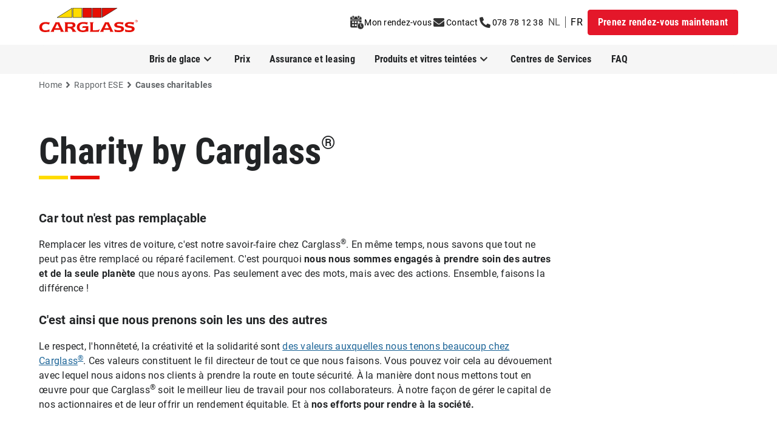

--- FILE ---
content_type: text/html; charset=utf-8
request_url: https://www.carglass.be/fr/rapport-ese/causes-charitables
body_size: 12111
content:
<!DOCTYPE html><html lang="fr"><head><script type="application/ld+json" id="jsonld">[{"itemListElement":[{"position":1,"item":"https://www.carglass.be/fr","name":"Home","@type":"ListItem"},{"position":2,"item":"https://www.carglass.be/fr/rapport-ese","name":"Rapport ESE","@type":"ListItem"},{"position":3,"item":"https://www.carglass.be/fr/rapport-ese/causes-charitables","name":"Causes charitables","@type":"ListItem"}],"@type":"BreadcrumbList","@context":"https://schema.org"}]</script>
    <meta charset="utf-8">
    <title>Charity by Carglass® | Voici les organisations caritatives que nous soutenons</title>
    <base href="/">
    <meta name="viewport" content="width=device-width, initial-scale=1">
    <link rel="icon" type="image/x-icon" href="/favicon.ico">
    <link rel="preload" href="/assets/fonts/worksans/WorkSans-Bold.woff2" as="font" type="font/woff2" crossorigin="anonymous">
    <link rel="preload" href="/assets/fonts/worksans/WorkSans-Regular.woff2" as="font" type="font/woff2" crossorigin="anonymous">
    <link rel="preload" href="/assets/fonts/worksans/WorkSans-SemiBold.woff2" as="font" type="font/woff2" crossorigin="anonymous">
    <link rel="preload" href="/assets/fonts/adobecaslon/Adobe-Caslon-Pro-Bold.woff2" as="font" type="font/woff2" crossorigin="anonymous">
    <link rel="preload" href="/assets/fonts/roboto/roboto-v30-latin-regular.woff2" as="font" type="font/woff2" crossorigin="anonymous">
    <link rel="preload" href="/assets/fonts/roboto/roboto-v30-latin-700.woff2" as="font" type="font/woff2" crossorigin="anonymous">
    <link rel="preload" href="/assets/fonts/roboto-condensed/roboto-condensed-v25-latin-regular.woff2" as="font" type="font/woff2" crossorigin="anonymous">
    <link rel="preload" href="/assets/fonts/roboto-condensed/roboto-condensed-v25-latin-700.woff2" as="font" type="font/woff2" crossorigin="anonymous">
  <link rel="stylesheet" href="/styles.766438b61848caa0.css"><link rel="stylesheet" href="/ewp.79a63d63f7d276d7.css"><style ng-app-id="carglass-be">[_nghost-carglass-be-c2610690114]{display:flex;min-height:100vh;flex-direction:column}</style><style ng-app-id="carglass-be">.ewp-header-upper[_ngcontent-carglass-be-c1560590571]{background-color:var(--ewp-ui-bg-header, #fafafa);padding-left:1rem;padding-right:1rem}@media (min-width: 576px){.ewp-header-upper[_ngcontent-carglass-be-c1560590571]{padding-left:2rem;padding-right:2rem}}@media (min-width: 768px){.ewp-header-upper[_ngcontent-carglass-be-c1560590571]{padding-left:2.25rem;padding-right:2.25rem}}@media (min-width: 992px){.ewp-header-upper[_ngcontent-carglass-be-c1560590571]{padding-left:3.5rem;padding-right:3.5rem;padding-bottom:var(--ewp-space-desktop-header-tb, 1rem);padding-top:var(--ewp-space-desktop-header-tb, 1rem)}}@media (min-width: 1200px){.ewp-header-upper[_ngcontent-carglass-be-c1560590571]{padding-left:4rem;padding-right:4rem}}.ewp-header-upper[_ngcontent-carglass-be-c1560590571]{min-height:56px}@media (min-width: 992px){.ewp-header-upper[_ngcontent-carglass-be-c1560590571]{min-height:0px}}.ewp-header-upper[_ngcontent-carglass-be-c1560590571]   .contents-meta[_ngcontent-carglass-be-c1560590571]{grid:"logo links trigger";display:grid;align-items:center;column-gap:0px;height:56px}@media (min-width: 992px){.ewp-header-upper[_ngcontent-carglass-be-c1560590571]   .contents-meta[_ngcontent-carglass-be-c1560590571]{height:auto}}.ewp-header-upper[_ngcontent-carglass-be-c1560590571]   .contents-meta[_ngcontent-carglass-be-c1560590571]{grid-template-columns:1fr min-content min-content}@media screen and (min-width: 992px){.ewp-header-upper[_ngcontent-carglass-be-c1560590571]   .contents-meta[_ngcontent-carglass-be-c1560590571]{grid:"logo links";position:relative;grid-template-columns:1fr min-content;margin:auto;max-width:1296px}}.ewp-header-upper[_ngcontent-carglass-be-c1560590571]   .contents-meta[_ngcontent-carglass-be-c1560590571]   .appointment-cta[_ngcontent-carglass-be-c1560590571]{display:none}@media (min-width: 992px){.ewp-header-upper[_ngcontent-carglass-be-c1560590571]   .contents-meta[_ngcontent-carglass-be-c1560590571]   .appointment-cta[_ngcontent-carglass-be-c1560590571]{display:block}}.ewp-header-upper[_ngcontent-carglass-be-c1560590571]   .contents-meta[_ngcontent-carglass-be-c1560590571]   ewp-header-logo[_ngcontent-carglass-be-c1560590571]{grid-area:logo;align-self:center}.ewp-header-upper[_ngcontent-carglass-be-c1560590571]   .contents-meta[_ngcontent-carglass-be-c1560590571]   ewp-header-quicklinks[_ngcontent-carglass-be-c1560590571]{grid-area:links;align-self:center}.ewp-header-upper[_ngcontent-carglass-be-c1560590571]   .contents-meta[_ngcontent-carglass-be-c1560590571]   ewp-header-quicklinks[_ngcontent-carglass-be-c1560590571]   .mobile-header-cta[_ngcontent-carglass-be-c1560590571]{padding-left:.75rem;padding-right:.75rem;padding-top:0;padding-bottom:0}.ewp-header-upper[_ngcontent-carglass-be-c1560590571]   .contents-meta[_ngcontent-carglass-be-c1560590571]   ewp-header-quicklinks[_ngcontent-carglass-be-c1560590571]   .mobile-header-cta[_ngcontent-carglass-be-c1560590571]     a, .ewp-header-upper[_ngcontent-carglass-be-c1560590571]   .contents-meta[_ngcontent-carglass-be-c1560590571]   ewp-header-quicklinks[_ngcontent-carglass-be-c1560590571]   .mobile-header-cta[_ngcontent-carglass-be-c1560590571]     button{height:2rem}.ewp-header-upper[_ngcontent-carglass-be-c1560590571]   .contents-meta[_ngcontent-carglass-be-c1560590571]   ewp-header-menu-trigger[_ngcontent-carglass-be-c1560590571]{grid-area:trigger;align-self:center}@media (min-width: 992px){.ewp-header-upper[_ngcontent-carglass-be-c1560590571]   .contents-meta[_ngcontent-carglass-be-c1560590571]   ewp-header-menu-trigger[_ngcontent-carglass-be-c1560590571]{display:none}}.ewp-header-lower[_ngcontent-carglass-be-c1560590571]{background-color:var(--ewp-ui-bg-navigation, #fafafa);padding-left:1rem;padding-right:1rem}@media (min-width: 576px){.ewp-header-lower[_ngcontent-carglass-be-c1560590571]{padding-left:2rem;padding-right:2rem}}@media (min-width: 768px){.ewp-header-lower[_ngcontent-carglass-be-c1560590571]{padding-left:2.25rem;padding-right:2.25rem}}@media (min-width: 992px){.ewp-header-lower[_ngcontent-carglass-be-c1560590571]{padding-left:3.5rem;padding-right:3.5rem}}@media (min-width: 1200px){.ewp-header-lower[_ngcontent-carglass-be-c1560590571]{padding-left:4rem;padding-right:4rem}}.ewp-header-lower[_ngcontent-carglass-be-c1560590571]   .contents-navigation[_ngcontent-carglass-be-c1560590571]{grid:"navbar navbar navbar";display:grid;column-gap:0px;grid-auto-rows:max-content;grid-template-columns:1fr min-content min-content}@media screen and (min-width: 992px){.ewp-header-lower[_ngcontent-carglass-be-c1560590571]   .contents-navigation[_ngcontent-carglass-be-c1560590571]{grid:"navbar navbar";position:relative;grid-template-columns:1fr min-content;margin:auto;max-width:1296px}}.ewp-header-lower[_ngcontent-carglass-be-c1560590571]   .contents-navigation[_ngcontent-carglass-be-c1560590571]   ewp-header-navbar[_ngcontent-carglass-be-c1560590571]{grid-area:navbar}@media screen and (max-width: 1200px){ewp-mobile-header[_ngcontent-carglass-be-c1560590571]{display:block}ewp-desktop-header[_ngcontent-carglass-be-c1560590571]{display:none}}@media screen and (min-width: 1200px){ewp-mobile-header[_ngcontent-carglass-be-c1560590571]{display:none}ewp-desktop-header[_ngcontent-carglass-be-c1560590571]{display:block}}</style><style ng-app-id="carglass-be">[_nghost-carglass-be-c3488496431]{display:block;margin-top:var(--ewp-ui-footer-margin-top)}[_nghost-carglass-be-c3488496431]     ewp-text span{color:var(--ewp-ui-copy-light, #FFFFFF)}[_nghost-carglass-be-c3488496431]     ewp-headline h4{font-size:var(--ewp-headline-s-font-size, 20px);font-size:var(--ewp-headline-xs-font-size, 16px);line-height:var(--ewp-headline-xs-line-height, 20px);color:var(--ewp-ui-copy-light, #FFFFFF)}@media (min-width: 576px){[_nghost-carglass-be-c3488496431]     ewp-headline h4{font-family:var(--ewp-secondary),"Adobe Caslon Pro";line-height:var(--ewp-headline-s-line-height, 25px)}}@media (min-width: 768px){[_nghost-carglass-be-c3488496431]     ewp-headline h4{font-size:var(--ewp-headline-m-font-size, 24px);line-height:var(--ewp-headline-m-line-height, 30px)}}[_nghost-carglass-be-c3488496431]     ewp-richtext p{margin:0;font-size:var(--ewp-copy-m-font-size, 14px);line-height:var(--ewp-copy-m-line-height, 20px);color:var(--ewp-ui-copy-light, #FFFFFF)}[_nghost-carglass-be-c3488496431]     ewp-richtext a{color:var(--ewp-ui-copy-light, #FFFFFF)}</style><style ng-app-id="carglass-be">.ewp-logo[_ngcontent-carglass-be-c3362082583]{position:relative}@media (min-width: 992px){.ewp-logo[_ngcontent-carglass-be-c3362082583]     svg{height:2.5rem;width:auto}}.inline-block[_ngcontent-carglass-be-c3362082583]{height:32px;width:auto}</style><style ng-app-id="carglass-be">.ewp-quicklinks[_ngcontent-carglass-be-c2295501593]{display:grid;grid-auto-columns:max-content;grid-auto-flow:column;align-items:center;justify-self:end}.ewp-quicklinks[_ngcontent-carglass-be-c2295501593]   .action-links[_ngcontent-carglass-be-c2295501593]{--tw-translate-x: .75rem;transform:translate(var(--tw-translate-x),var(--tw-translate-y)) rotate(var(--tw-rotate)) skew(var(--tw-skew-x)) skewY(var(--tw-skew-y)) scaleX(var(--tw-scale-x)) scaleY(var(--tw-scale-y));display:flex;align-items:center}@media screen and (min-width: 992px){.ewp-quicklinks[_ngcontent-carglass-be-c2295501593]   .action-links[_ngcontent-carglass-be-c2295501593]{--tw-translate-x: 0px;transform:translate(var(--tw-translate-x),var(--tw-translate-y)) rotate(var(--tw-rotate)) skew(var(--tw-skew-x)) skewY(var(--tw-skew-y)) scaleX(var(--tw-scale-x)) scaleY(var(--tw-scale-y))}}</style><style ng-app-id="carglass-be">.ewp-menu-trigger[_ngcontent-carglass-be-c91399710]   .icon[_ngcontent-carglass-be-c91399710]{position:relative;display:grid;height:3rem;width:3rem;--tw-translate-x: .75rem;transform:translate(var(--tw-translate-x),var(--tw-translate-y)) rotate(var(--tw-rotate)) skew(var(--tw-skew-x)) skewY(var(--tw-skew-y)) scaleX(var(--tw-scale-x)) scaleY(var(--tw-scale-y));align-items:center;justify-items:center}.ewp-menu-trigger[_ngcontent-carglass-be-c91399710]   .icon[_ngcontent-carglass-be-c91399710]   ewp-icon[_ngcontent-carglass-be-c91399710]{position:absolute}.ewp-menu-trigger[_ngcontent-carglass-be-c91399710]   .icon[_ngcontent-carglass-be-c91399710]   .icon-menu[_ngcontent-carglass-be-c91399710]{opacity:1}.ewp-menu-trigger[_ngcontent-carglass-be-c91399710]   .icon[_ngcontent-carglass-be-c91399710]   .icon-close[_ngcontent-carglass-be-c91399710]{opacity:0}</style><style ng-app-id="carglass-be">@media screen and (max-width: 992px){.adjusted-s-py[_ngcontent-carglass-be-c2825543959]{padding-top:calc(var(--ewp-space-mobile-navigation-tb) - 4px);padding-bottom:calc(var(--ewp-space-mobile-navigation-tb) - 4px)}}@media screen and (min-width: 992px){.adjusted-l-py[_ngcontent-carglass-be-c2825543959]{padding-top:calc(var(--ewp-space-desktop-navigation-level1-tb) - 4px);padding-bottom:calc(var(--ewp-space-desktop-navigation-level1-tb) - 4px)}}.ewp-navbar[_ngcontent-carglass-be-c2825543959]   a[_ngcontent-carglass-be-c2825543959], .ewp-navbar[_ngcontent-carglass-be-c2825543959]   button[_ngcontent-carglass-be-c2825543959]{width:100%}@media screen and (min-width: 992px){.ewp-navbar[_ngcontent-carglass-be-c2825543959]   a[_ngcontent-carglass-be-c2825543959], .ewp-navbar[_ngcontent-carglass-be-c2825543959]   button[_ngcontent-carglass-be-c2825543959]{padding-top:calc(var(--ewp-space-desktop-navigation-level1-tb) - 4px);padding-bottom:calc(var(--ewp-space-desktop-navigation-level1-tb) - 4px)}}@media (min-width: 992px){.ewp-navbar[_ngcontent-carglass-be-c2825543959]   a[_ngcontent-carglass-be-c2825543959], .ewp-navbar[_ngcontent-carglass-be-c2825543959]   button[_ngcontent-carglass-be-c2825543959]{width:fit-content;padding-left:var(--ewp-space-desktop-navigation-level1-lr, .5rem);padding-right:var(--ewp-space-desktop-navigation-level1-lr, .5rem)}}.ewp-navbar[_ngcontent-carglass-be-c2825543959]   a.level-one[_ngcontent-carglass-be-c2825543959], .ewp-navbar[_ngcontent-carglass-be-c2825543959]   button.level-one[_ngcontent-carglass-be-c2825543959]{display:flex;align-items:center;font-weight:700;border-top-width:4px;border-bottom-width:4px;border-top-color:transparent;border-bottom-color:transparent}@media (min-width: 992px){.ewp-navbar[_ngcontent-carglass-be-c2825543959]   a.level-one[_ngcontent-carglass-be-c2825543959], .ewp-navbar[_ngcontent-carglass-be-c2825543959]   button.level-one[_ngcontent-carglass-be-c2825543959]{height:100%}}.ewp-navbar[_ngcontent-carglass-be-c2825543959]   a.level-one[_ngcontent-carglass-be-c2825543959], .ewp-navbar[_ngcontent-carglass-be-c2825543959]   button.level-one[_ngcontent-carglass-be-c2825543959]{color:var(--ewp-ui-text-navigation-level1-default, #545454);font-size:var(--ewp-navigation-level1-font-size, 16px);line-height:var(--ewp-navigation-level1-line-height, 24px)}.ewp-navbar[_ngcontent-carglass-be-c2825543959]   a.level-one.open[_ngcontent-carglass-be-c2825543959], .ewp-navbar[_ngcontent-carglass-be-c2825543959]   button.level-one.open[_ngcontent-carglass-be-c2825543959]{border-bottom-color:var(--ewp-ui-border-navigation-level1-open, #dbdbdb);color:var(--ewp-ui-text-navigation-level1-open, #000000)}.ewp-navbar[_ngcontent-carglass-be-c2825543959]   a.level-one.active[_ngcontent-carglass-be-c2825543959], .ewp-navbar[_ngcontent-carglass-be-c2825543959]   button.level-one.active[_ngcontent-carglass-be-c2825543959]{border-bottom-color:var(--ewp-ui-border-navigation-selected, #ffdc00);color:var(--ewp-ui-text-navigation-level1-selected, #000000)}.ewp-navbar[_ngcontent-carglass-be-c2825543959]   a.level-one[_ngcontent-carglass-be-c2825543959]:hover:not(.active, .open)[_ngcontent-carglass-be-c2825543959], .ewp-navbar[_ngcontent-carglass-be-c2825543959]   button.level-one[_ngcontent-carglass-be-c2825543959]:hover:not(.active, .open)[_ngcontent-carglass-be-c2825543959]{border-bottom-color:var(--ewp-ui-border-navigation-hover, #dbdbdb);color:var(--ewp-ui-text-navigation-level1-hover, #000000)}.ewp-navbar[_ngcontent-carglass-be-c2825543959]   a.level-two[_ngcontent-carglass-be-c2825543959], .ewp-navbar[_ngcontent-carglass-be-c2825543959]   a.level-three[_ngcontent-carglass-be-c2825543959], .ewp-navbar[_ngcontent-carglass-be-c2825543959]   button.level-two[_ngcontent-carglass-be-c2825543959], .ewp-navbar[_ngcontent-carglass-be-c2825543959]   button.level-three[_ngcontent-carglass-be-c2825543959]{display:flex;padding-left:1rem;padding-right:1rem;padding-top:var(--ewp-space-mobile-navigation-tb, 1rem);padding-bottom:var(--ewp-space-mobile-navigation-tb, 1rem)}@media (min-width: 576px){.ewp-navbar[_ngcontent-carglass-be-c2825543959]   a.level-two[_ngcontent-carglass-be-c2825543959], .ewp-navbar[_ngcontent-carglass-be-c2825543959]   a.level-three[_ngcontent-carglass-be-c2825543959], .ewp-navbar[_ngcontent-carglass-be-c2825543959]   button.level-two[_ngcontent-carglass-be-c2825543959], .ewp-navbar[_ngcontent-carglass-be-c2825543959]   button.level-three[_ngcontent-carglass-be-c2825543959]{padding-left:2rem;padding-right:2rem}}@media (min-width: 768px){.ewp-navbar[_ngcontent-carglass-be-c2825543959]   a.level-two[_ngcontent-carglass-be-c2825543959], .ewp-navbar[_ngcontent-carglass-be-c2825543959]   a.level-three[_ngcontent-carglass-be-c2825543959], .ewp-navbar[_ngcontent-carglass-be-c2825543959]   button.level-two[_ngcontent-carglass-be-c2825543959], .ewp-navbar[_ngcontent-carglass-be-c2825543959]   button.level-three[_ngcontent-carglass-be-c2825543959]{padding-left:2.25rem;padding-right:2.25rem}}@media (min-width: 992px){.ewp-navbar[_ngcontent-carglass-be-c2825543959]   a.level-two[_ngcontent-carglass-be-c2825543959], .ewp-navbar[_ngcontent-carglass-be-c2825543959]   a.level-three[_ngcontent-carglass-be-c2825543959], .ewp-navbar[_ngcontent-carglass-be-c2825543959]   button.level-two[_ngcontent-carglass-be-c2825543959], .ewp-navbar[_ngcontent-carglass-be-c2825543959]   button.level-three[_ngcontent-carglass-be-c2825543959]{padding:0}}.ewp-navbar[_ngcontent-carglass-be-c2825543959]   a.level-two[_ngcontent-carglass-be-c2825543959], .ewp-navbar[_ngcontent-carglass-be-c2825543959]   button.level-two[_ngcontent-carglass-be-c2825543959]{text-align:start;font-weight:700;color:var(--ewp-ui-text-navigation-level2-default, #333333);font-size:var(--ewp-navigation-level2-font-size, 16px);line-height:var(--ewp-navigation-level2-line-height, 24px);border-bottom-width:1px;border-bottom-color:var(--ewp-ui-navigation-bar, #f1f1f1)}@media (min-width: 992px){.ewp-navbar[_ngcontent-carglass-be-c2825543959]   a.level-two[_ngcontent-carglass-be-c2825543959], .ewp-navbar[_ngcontent-carglass-be-c2825543959]   button.level-two[_ngcontent-carglass-be-c2825543959]{border-style:none}}.ewp-navbar[_ngcontent-carglass-be-c2825543959]   a.level-two.open[_ngcontent-carglass-be-c2825543959], .ewp-navbar[_ngcontent-carglass-be-c2825543959]   a.level-two.active[_ngcontent-carglass-be-c2825543959], .ewp-navbar[_ngcontent-carglass-be-c2825543959]   button.level-two.open[_ngcontent-carglass-be-c2825543959], .ewp-navbar[_ngcontent-carglass-be-c2825543959]   button.level-two.active[_ngcontent-carglass-be-c2825543959]{color:var(--ewp-ui-text-navigation-level2-selected, #000000)}.ewp-navbar[_ngcontent-carglass-be-c2825543959]   a.level-two[_ngcontent-carglass-be-c2825543959]:hover:not(.active, .open)[_ngcontent-carglass-be-c2825543959], .ewp-navbar[_ngcontent-carglass-be-c2825543959]   button.level-two[_ngcontent-carglass-be-c2825543959]:hover:not(.active, .open)[_ngcontent-carglass-be-c2825543959]{color:var(--ewp-ui-text-navigation-level2-hover, #000000);-webkit-text-decoration-line:underline;text-decoration-line:underline}.ewp-navbar[_ngcontent-carglass-be-c2825543959]   a.level-three[_ngcontent-carglass-be-c2825543959], .ewp-navbar[_ngcontent-carglass-be-c2825543959]   button.level-three[_ngcontent-carglass-be-c2825543959]{font-weight:400;color:var(--ewp-ui-text-navigation-level3-default, #545454);font-size:var(--ewp-navigation-level3-font-size, 16px);line-height:var(--ewp-navigation-level3-line-height, 24px)}.ewp-navbar[_ngcontent-carglass-be-c2825543959]   a.level-three.open[_ngcontent-carglass-be-c2825543959], .ewp-navbar[_ngcontent-carglass-be-c2825543959]   a.level-three.active[_ngcontent-carglass-be-c2825543959], .ewp-navbar[_ngcontent-carglass-be-c2825543959]   button.level-three.open[_ngcontent-carglass-be-c2825543959], .ewp-navbar[_ngcontent-carglass-be-c2825543959]   button.level-three.active[_ngcontent-carglass-be-c2825543959]{color:var(--ewp-ui-text-navigation-level3-selected, #000000)}.ewp-navbar[_ngcontent-carglass-be-c2825543959]   a.level-three[_ngcontent-carglass-be-c2825543959]:hover:not(.active, .open)[_ngcontent-carglass-be-c2825543959], .ewp-navbar[_ngcontent-carglass-be-c2825543959]   button.level-three[_ngcontent-carglass-be-c2825543959]:hover:not(.active, .open)[_ngcontent-carglass-be-c2825543959]{color:var(--ewp-ui-text-navigation-level3-hover, #000000);-webkit-text-decoration-line:underline;text-decoration-line:underline}.ewp-navbar[_ngcontent-carglass-be-c2825543959]   div.level-one[_ngcontent-carglass-be-c2825543959]{display:flex;align-items:center;font-weight:700;border-top-width:4px;border-bottom-width:4px;border-top-color:transparent;border-bottom-color:transparent}@media (min-width: 992px){.ewp-navbar[_ngcontent-carglass-be-c2825543959]   div.level-one[_ngcontent-carglass-be-c2825543959]{height:100%}}.ewp-navbar[_ngcontent-carglass-be-c2825543959]   div.level-one[_ngcontent-carglass-be-c2825543959]{color:var(--ewp-ui-text-navigation-level1-default, #545454);font-size:var(--ewp-navigation-level1-font-size, 16px);line-height:var(--ewp-navigation-level1-line-height, 24px)}@media (min-width: 992px){.ewp-navbar[_ngcontent-carglass-be-c2825543959]   div.level-one[_ngcontent-carglass-be-c2825543959]{padding-bottom:0}}.ewp-navbar[_ngcontent-carglass-be-c2825543959]   div.level-one.open[_ngcontent-carglass-be-c2825543959]{border-bottom-color:var(--ewp-ui-border-navigation-level1-open, #dbdbdb);color:var(--ewp-ui-text-navigation-level1-open, #000000)}.ewp-navbar[_ngcontent-carglass-be-c2825543959]   div.level-one.active[_ngcontent-carglass-be-c2825543959]{border-bottom-color:var(--ewp-ui-border-navigation-selected, #ffdc00);color:var(--ewp-ui-text-navigation-level1-selected, #000000)}.ewp-navbar[_ngcontent-carglass-be-c2825543959]   div.level-one[_ngcontent-carglass-be-c2825543959]:hover:not(.active, .open)[_ngcontent-carglass-be-c2825543959]{border-bottom-color:var(--ewp-ui-border-navigation-hover, #dbdbdb);color:var(--ewp-ui-text-navigation-level1-hover, #000000)}.ewp-navbar[_ngcontent-carglass-be-c2825543959]   div.level-two[_ngcontent-carglass-be-c2825543959] > a[_ngcontent-carglass-be-c2825543959], .ewp-navbar[_ngcontent-carglass-be-c2825543959]   div.level-two[_ngcontent-carglass-be-c2825543959] > button[_ngcontent-carglass-be-c2825543959]{font-weight:700;color:var(--ewp-ui-text-navigation-level2-default, #333333);font-size:var(--ewp-navigation-level2-font-size, 16px);line-height:var(--ewp-navigation-level2-line-height, 24px)}.ewp-navbar[_ngcontent-carglass-be-c2825543959]   div.level-two[_ngcontent-carglass-be-c2825543959] > a.open[_ngcontent-carglass-be-c2825543959], .ewp-navbar[_ngcontent-carglass-be-c2825543959]   div.level-two[_ngcontent-carglass-be-c2825543959] > a.active[_ngcontent-carglass-be-c2825543959], .ewp-navbar[_ngcontent-carglass-be-c2825543959]   div.level-two[_ngcontent-carglass-be-c2825543959] > button.open[_ngcontent-carglass-be-c2825543959], .ewp-navbar[_ngcontent-carglass-be-c2825543959]   div.level-two[_ngcontent-carglass-be-c2825543959] > button.active[_ngcontent-carglass-be-c2825543959]{color:var(--ewp-ui-text-navigation-level2-selected, #000000)}.ewp-navbar[_ngcontent-carglass-be-c2825543959]   div.level-two[_ngcontent-carglass-be-c2825543959] > a[_ngcontent-carglass-be-c2825543959]:hover:not(.active, .open)[_ngcontent-carglass-be-c2825543959], .ewp-navbar[_ngcontent-carglass-be-c2825543959]   div.level-two[_ngcontent-carglass-be-c2825543959] > button[_ngcontent-carglass-be-c2825543959]:hover:not(.active, .open)[_ngcontent-carglass-be-c2825543959]{color:var(--ewp-ui-text-navigation-level2-hover, #000000);-webkit-text-decoration-line:underline;text-decoration-line:underline}span.caret[_ngcontent-carglass-be-c2825543959]{width:24px;height:24px}.ewp-caret-icon[_ngcontent-carglass-be-c2825543959]   svg[_ngcontent-carglass-be-c2825543959]{width:100%;height:100%}.switch-language-text[_ngcontent-carglass-be-c2825543959]{color:var(--ewp-ui-text-navigation-meta-selected)}</style><style ng-app-id="carglass-be">.language-link[_ngcontent-carglass-be-c2071178272]{border-left:1px solid var(--ewp-ui-text-navigation-meta-divide);padding:0 .5rem;font-size:1rem;line-height:1;text-transform:uppercase;color:var(--ewp-ui-text-navigation-meta-default)}.language-link[_ngcontent-carglass-be-c2071178272]:nth-child(1){border:none}.language-link[_ngcontent-carglass-be-c2071178272]:hover{color:var(--ewp-ui-text-navigation-meta-hover)}.language-link.selected[_ngcontent-carglass-be-c2071178272]{color:var(--ewp-ui-text-navigation-meta-selected)}</style><style ng-app-id="carglass-be">[_nghost-carglass-be-c4150841291]   .primary[_ngcontent-carglass-be-c4150841291]{background-color:var(--ewp-ui-bg-cta-primary-default, #E60F04)}[_nghost-carglass-be-c4150841291]   .primary[_ngcontent-carglass-be-c4150841291]:hover{background-color:var(--ewp-ui-bg-cta-primary-hover, #9B0B03)}[_nghost-carglass-be-c4150841291]   .primary[_ngcontent-carglass-be-c4150841291]{border-radius:var(--ewp-cta-border-radius, 4px);border-width:1px;border-color:var(--ewp-ui-bg-cta-primary-default, #E60F04)}[_nghost-carglass-be-c4150841291]   .primary[_ngcontent-carglass-be-c4150841291]:hover{border-color:var(--ewp-ui-bg-cta-primary-hover, #9B0B03)}[_nghost-carglass-be-c4150841291]   .primary[_ngcontent-carglass-be-c4150841291]{font-family:var(--ewp-funnel-entry-cta),"Work Sans";font-weight:var(--ewp-fw-bold, 600);color:var(--ewp-ui-text-cta-primary, #FFFFFF)}[_nghost-carglass-be-c4150841291]   .secondary[_ngcontent-carglass-be-c4150841291]{background-color:var(--ewp-ui-bg-cta-secondary-default, #ffffff)}[_nghost-carglass-be-c4150841291]   .secondary[_ngcontent-carglass-be-c4150841291]:hover{background-color:var(--ewp-ui-bg-cta-secondary-hover, #DBDBDB)}[_nghost-carglass-be-c4150841291]   .secondary[_ngcontent-carglass-be-c4150841291]{border-radius:var(--ewp-cta-border-radius, 4px);border-width:1px;border-color:var(--ewp-ui-bg-cta-secondary-default, #ffffff)}[_nghost-carglass-be-c4150841291]   .secondary[_ngcontent-carglass-be-c4150841291]:hover{border-color:var(--ewp-ui-bg-cta-secondary-hover, #DBDBDB)}[_nghost-carglass-be-c4150841291]   .secondary[_ngcontent-carglass-be-c4150841291]{font-family:var(--ewp-cta-secondary-font),"Work Sans";font-weight:var(--ewp-fw-bold, 600);color:var(--ewp-ui-text-cta-secondary, #333333)}[_nghost-carglass-be-c4150841291]   .tertiary[_ngcontent-carglass-be-c4150841291]{border-radius:var(--ewp-cta-border-radius, 4px);background-color:var(--ewp-ui-bg-cta-tertiary-default, transparent)}[_nghost-carglass-be-c4150841291]   .tertiary[_ngcontent-carglass-be-c4150841291]:hover{background-color:var(--ewp-ui-bg-cta-tertiary-hover, transparent)}[_nghost-carglass-be-c4150841291]   .tertiary[_ngcontent-carglass-be-c4150841291]{font-family:var(--ewp-cta-tertiary-font),"Work Sans";font-weight:var(--ewp-fw-bold, 600);color:var(--ewp-ui-text-cta-tertiary, #333333);border-width:1px;border-color:var(--ewp-ui-border-cta-tertiary-default, #363636)}[_nghost-carglass-be-c4150841291]   .tertiary[_ngcontent-carglass-be-c4150841291]:hover{border-color:var(--ewp-ui-border-cta-tertiary-hover, #000000);--tw-shadow: 0px 0px 0px 1px rgba(54, 54, 54, 1);--tw-shadow-colored: 0px 0px 0px 1px var(--tw-shadow-color);box-shadow:var(--tw-ring-offset-shadow, 0 0 #0000),var(--tw-ring-shadow, 0 0 #0000),var(--tw-shadow);--tw-shadow-color: var(--ewp-ui-border-cta-tertiary-hover, #000000);--tw-shadow: var(--tw-shadow-colored) }[_nghost-carglass-be-c4150841291]   .color-bg[_ngcontent-carglass-be-c4150841291]{width:100%;border-radius:0;display:flex;align-items:center;justify-content:center}[_nghost-carglass-be-c4150841291]   .color-bg[_ngcontent-carglass-be-c4150841291]   span[_ngcontent-carglass-be-c4150841291]{width:auto}[_nghost-carglass-be-c4150841291]   .text[_ngcontent-carglass-be-c4150841291]{background-color:var(--ewp-ui-bg-cta-text-default, transparent)}[_nghost-carglass-be-c4150841291]   .text[_ngcontent-carglass-be-c4150841291]:hover{background-color:var(--ewp-ui-bg-cta-text-hover, transparent)}[_nghost-carglass-be-c4150841291]   .text[_ngcontent-carglass-be-c4150841291]{font-family:var(--ewp-cta-text-font),"Work Sans";font-weight:var(--ewp-fw-bold, 600);color:var(--ewp-ui-text-cta-text, #E60F04)}[_nghost-carglass-be-c4150841291]   .text[_ngcontent-carglass-be-c4150841291]:hover{-webkit-text-decoration-line:underline;text-decoration-line:underline;text-underline-offset:var(--ewp-cta-text-underline-offset, 2px)}[_nghost-carglass-be-c4150841291]   .text[_ngcontent-carglass-be-c4150841291]{text-decoration-thickness:var(--ewp-cta-text-decoration-thickness-default, 0)}[_nghost-carglass-be-c4150841291]   .text[_ngcontent-carglass-be-c4150841291]:hover{text-decoration-thickness:var(--ewp-cta-text-thickness-decoration-hover, 1px)}[_nghost-carglass-be-c4150841291]   .fill-text-color[_ngcontent-carglass-be-c4150841291]     svg-icon path, [_nghost-carglass-be-c4150841291]   .fill-text-cta[_ngcontent-carglass-be-c4150841291]     svg-icon path{fill:currentColor;fill:currentcolor}</style><style ng-app-id="carglass-be">[_nghost-carglass-be-c2422913139]     a{cursor:pointer;font-weight:var(--ewp-fw-normal, 400);color:var(--ewp-ui-copy-link, #E60F04);-webkit-text-decoration-line:underline;text-decoration-line:underline}[_nghost-carglass-be-c2422913139]     a:visited{color:var(--ewp-ui-copy-link-visited, #9B0B03)}[_nghost-carglass-be-c2422913139]     a:hover{color:var(--ewp-ui-copy-link-hover, #9B0B03)}[_nghost-carglass-be-c2422913139]     h3{font-family:var(--ewp-headline-h3-font),"Adobe Caslon Pro";font-weight:700;color:var(--ewp-ui-headline-dark, #000000);font-size:var(--ewp-headline-s-font-size, 20px);line-height:var(--ewp-headline-s-line-height, 25px)}@media (min-width: 768px){[_nghost-carglass-be-c2422913139]     h3{font-size:var(--ewp-headline-m-font-size, 24px);line-height:var(--ewp-headline-m-line-height, 30px)}}@media (min-width: 992px){[_nghost-carglass-be-c2422913139]     h3{font-size:var(--ewp-headline-l-font-size, 32px);line-height:var(--ewp-headline-l-line-height, 40px)}}[_nghost-carglass-be-c2422913139]     ul{margin-top:1rem;margin-bottom:1rem;margin-left:.5rem;list-style-position:outside;list-style-type:disc;padding-left:1.25rem}[_nghost-carglass-be-c2422913139]     ul li{margin-top:.375rem;margin-bottom:.375rem}[_nghost-carglass-be-c2422913139]     ol{margin-top:1rem;margin-bottom:1rem;margin-left:.5rem;list-style-position:outside;list-style-type:decimal;padding-left:1.25rem}[_nghost-carglass-be-c2422913139]     ol li{margin-top:.375rem;margin-bottom:.375rem}[_nghost-carglass-be-c2422913139]     td, [_nghost-carglass-be-c2422913139]     th{border-collapse:collapse;border-width:1px;border-color:var(--ewp-ui-border-select-checkcircle-default, #333333);padding-left:var(--ewp-table-td-th-padding-x, 8px);padding-right:var(--ewp-table-td-th-padding-x, 8px);padding-top:var(--ewp-table-td-th-padding-y, 16px);padding-bottom:var(--ewp-table-td-th-padding-y, 16px)}[_nghost-carglass-be-c2422913139]     th{background-color:var(--ewp-ui-bg-cta-secondary-default, #ffffff)}[_nghost-carglass-be-c2422913139]     p.text-align-left{text-align:left}[_nghost-carglass-be-c2422913139]     p.text-align-center{text-align:center}[_nghost-carglass-be-c2422913139] [_nghost-carglass-be-c2422913139]     p.text-align-center   ul{list-style-position:inside;padding-left:0}.text-center[_nghost-carglass-be-c2422913139]     ul{list-style-position:inside;padding-left:0}</style><style ng-app-id="carglass-be">[_nghost-carglass-be-c4042513036]     p{margin-bottom:0!important;-webkit-column-break-inside:avoid;page-break-inside:avoid;break-inside:avoid}</style><link rel="alternate" hreflang="nl" href="https://www.carglass.be/nl/mvbo/charity-carglass"><link rel="alternate" hreflang="fr" href="https://www.carglass.be/fr/rapport-ese/causes-charitables"><style ng-app-id="carglass-be">[_nghost-carglass-be-c3330927645]{display:flex;flex-direction:column;width:100%;height:max-content}</style><style ng-app-id="carglass-be">[_nghost-carglass-be-c112550899]{flex:1 1 auto}</style><style ng-app-id="carglass-be">[_nghost-carglass-be-c2169693900]   ewp-icon[_ngcontent-carglass-be-c2169693900]     svg-icon path{fill:var(--ewp-ui-text-subline, #6D6D6D)}</style><meta name="description" content="Chez Carglass® nous savons que tout ne peut pas être remplacé. C’est pourquoi nous rendons à notre environnement. Voici les organisations caritatives que nous soutenons financièrement ou en tant que bénévoles."><meta name="robots" content="index, follow"><link rel="canonical" href="https://www.carglass.be/fr/rapport-ese/causes-charitables"><style ng-app-id="carglass-be">[_nghost-carglass-be-c1082490300]     sup{top:-.8em;font-size:50%}[_nghost-carglass-be-c1082490300]     em{position:relative;z-index:1;display:inline-block;font-style:normal}[_nghost-carglass-be-c1082490300]     em:after{position:absolute;bottom:-0px;left:0;z-index:-1;display:block;height:6px;width:100%;content:var(--tw-content);background-color:var(--ewp-ui-text-headline-underline, #FFDC00)}</style><style ng-app-id="carglass-be">[_nghost-carglass-be-c1017166925]   .two-columns[_ngcontent-carglass-be-c1017166925]{column-count:1;column-gap:0}@media (min-width: 768px){[_nghost-carglass-be-c1017166925]   .two-columns[_ngcontent-carglass-be-c1017166925]{column-count:2;column-gap:24px}}@media (min-width: 1200px){[_nghost-carglass-be-c1017166925]   .two-columns[_ngcontent-carglass-be-c1017166925]{column-count:2;column-gap:32px}}@media (min-width: 1296px){[_nghost-carglass-be-c1017166925]   .two-columns[_ngcontent-carglass-be-c1017166925]{column-count:2;column-gap:48px}}[_nghost-carglass-be-c1017166925]   ewp-headline.block[data-richtext][_ngcontent-carglass-be-c1017166925]{margin-bottom:1.5rem;margin-top:0}@media (min-width: 576px){[_nghost-carglass-be-c1017166925]   ewp-headline.block[data-richtext][_ngcontent-carglass-be-c1017166925]{margin-bottom:2rem}}@media (min-width: 992px){[_nghost-carglass-be-c1017166925]   ewp-headline.block[data-richtext][_ngcontent-carglass-be-c1017166925]{margin-bottom:3rem}}</style><style ng-app-id="carglass-be">@media not all and (min-width: 992px){[_nghost-carglass-be-c3779334475]     ewp-headline.headline-centered-on-mobile   h1, [_nghost-carglass-be-c3779334475]     ewp-headline.headline-centered-on-mobile   h1~div, [_nghost-carglass-be-c3779334475]     ewp-headline.headline-centered-on-mobile   h2, [_nghost-carglass-be-c3779334475]     ewp-headline.headline-centered-on-mobile   h2~div, [_nghost-carglass-be-c3779334475]     ewp-headline.headline-centered-on-mobile   h3, [_nghost-carglass-be-c3779334475]     ewp-headline.headline-centered-on-mobile   h3~div, [_nghost-carglass-be-c3779334475]     ewp-headline.headline-centered-on-mobile   h4, [_nghost-carglass-be-c3779334475]     ewp-headline.headline-centered-on-mobile   h4~div{margin-left:auto;margin-right:auto;text-align:center}}</style></head>
  <body class="mat-typography bg-ewp-ui-bg-page-default">
    <carglass-be-enterprise-web-platform-root _nghost-carglass-be-c2992222599="" ng-version="18.2.14" ng-server-context="ssr"><ewp-cm-root-layout _ngcontent-carglass-be-c2992222599="" _nghost-carglass-be-c2610690114=""><div _ngcontent-carglass-be-c2610690114="" class=""><ewp-header _ngcontent-carglass-be-c2610690114="" id="ewp-header" class="sticky top-[-1px] z-50 block ng-star-inserted" _nghost-carglass-be-c1560590571=""><!----><!----><div _ngcontent-carglass-be-c1560590571="" class="ewp-header-upper ng-star-inserted"><div _ngcontent-carglass-be-c1560590571=""><div _ngcontent-carglass-be-c1560590571="" class="contents-meta"><ewp-header-logo _ngcontent-carglass-be-c1560590571="" _nghost-carglass-be-c3362082583=""><ewp-link _ngcontent-carglass-be-c3362082583="" class="inline-block"><a title="Carglass" href="/fr" class="ng-star-inserted"><!----><ewp-icon _ngcontent-carglass-be-c3362082583="" class="ewp-logo ng-star-inserted"><svg-icon class="flex h-full w-full items-center justify-center ng-star-inserted"></svg-icon><!----><!----></ewp-icon><!----></a><!----><!----><!----></ewp-link></ewp-header-logo><ewp-header-quicklinks _ngcontent-carglass-be-c1560590571="" _nghost-carglass-be-c2295501593=""><div _ngcontent-carglass-be-c2295501593="" class="ewp-quicklinks"><div _ngcontent-carglass-be-c2295501593="" class="action-links flex gap-4"><ewp-header-quick-link-item _ngcontent-carglass-be-c1560590571="" class="max-l:hidden ng-star-inserted"><ewp-link><a title="Mon rendez-vous" href="/fr/customer-portal/login" class="ng-star-inserted"><!----><span class="flex items-center gap-ewp-space-desktop-navigation-meta-gap py-ewp-space-mobile-navigation-meta-tb text-ewp-ui-text-navigation-meta-default hover:text-ewp-ui-text-navigation-meta-hover l:py-ewp-space-desktop-navigation-meta-lr ng-star-inserted"><ewp-icon class="ewp-logo h-6 w-6 ng-star-inserted"><!----><!----><!----><img loading="lazy" class="h-[24px] w-[24px] ng-star-inserted" src="/cms/assets/cukesk321/files/2024-12/schedule_1.png" alt="Mon rendez-vous" fetchpriority="auto"><!----><!----></ewp-icon><!----><span class="max-l:hidden ng-star-inserted"> Mon rendez-vous</span><!----></span><!----></a><!----><!----><!----></ewp-link></ewp-header-quick-link-item><ewp-header-quick-link-item _ngcontent-carglass-be-c1560590571="" class="max-l:hidden ng-star-inserted"><ewp-link><a title="Contact" href="/fr/contactez-nous" class="ng-star-inserted"><!----><span class="flex items-center gap-ewp-space-desktop-navigation-meta-gap py-ewp-space-mobile-navigation-meta-tb text-ewp-ui-text-navigation-meta-default hover:text-ewp-ui-text-navigation-meta-hover l:py-ewp-space-desktop-navigation-meta-lr ng-star-inserted"><ewp-icon class="ewp-logo h-6 w-6 ng-star-inserted"><!----><!----><!----><img loading="lazy" class="h-[24px] w-[24px] ng-star-inserted" src="/cms/assets/cukesk321/files/2024-12/ic-mail-without-circle_1.png" alt="Contactez-nous" fetchpriority="auto"><!----><!----></ewp-icon><!----><span class="max-l:hidden ng-star-inserted"> Contact</span><!----></span><!----></a><!----><!----><!----></ewp-link></ewp-header-quick-link-item><ewp-header-quick-link-item _ngcontent-carglass-be-c1560590571="" class="max-l:hidden ng-star-inserted"><ewp-link><a href="tel:078 78 12 38" title="078 78 12 38" target="_self" class="ng-star-inserted"><!----><span class="flex items-center gap-ewp-space-desktop-navigation-meta-gap py-ewp-space-mobile-navigation-meta-tb text-ewp-ui-text-navigation-meta-default hover:text-ewp-ui-text-navigation-meta-hover l:py-ewp-space-desktop-navigation-meta-lr ng-star-inserted"><ewp-icon class="ewp-logo h-6 w-6 ng-star-inserted"><!----><!----><!----><img loading="lazy" class="h-[24px] w-[24px] ng-star-inserted" src="/cms/assets/cukesk321/files/2024-12/ic-phone-without-circle_1.png" alt="Appelez-nous" fetchpriority="auto"><!----><!----></ewp-icon><!----><span class="max-l:hidden ng-star-inserted"> 078 78 12 38</span><!----></span><!----></a><!----><!----><!----><!----></ewp-link></ewp-header-quick-link-item><!----><!----><!----><!----><ewp-header-quick-link-item _ngcontent-carglass-be-c1560590571="" class="l:hidden ng-star-inserted"><ewp-link><a title="Mon rendez-vous" href="/fr/customer-portal/login" class="ng-star-inserted"><!----><span class="flex items-center gap-ewp-space-desktop-navigation-meta-gap py-ewp-space-mobile-navigation-meta-tb text-ewp-ui-text-navigation-meta-default hover:text-ewp-ui-text-navigation-meta-hover l:py-ewp-space-desktop-navigation-meta-lr ng-star-inserted"><ewp-icon class="ewp-logo h-6 w-6 ng-star-inserted"><!----><!----><!----><img loading="lazy" class="h-[24px] w-[24px] ng-star-inserted" src="/cms/assets/cukesk321/files/2024-12/schedule_1.png" alt="Mon rendez-vous" fetchpriority="auto"><!----><!----></ewp-icon><!----><span class="max-l:hidden ng-star-inserted"> Mon rendez-vous</span><!----></span><!----></a><!----><!----><!----></ewp-link></ewp-header-quick-link-item><ewp-header-quick-link-item _ngcontent-carglass-be-c1560590571="" class="l:hidden ng-star-inserted"><ewp-link><a title="Contact" href="/fr/contactez-nous" class="ng-star-inserted"><!----><span class="flex items-center gap-ewp-space-desktop-navigation-meta-gap py-ewp-space-mobile-navigation-meta-tb text-ewp-ui-text-navigation-meta-default hover:text-ewp-ui-text-navigation-meta-hover l:py-ewp-space-desktop-navigation-meta-lr ng-star-inserted"><ewp-icon class="ewp-logo h-6 w-6 ng-star-inserted"><!----><!----><!----><img loading="lazy" class="h-[24px] w-[24px] ng-star-inserted" src="/cms/assets/cukesk321/files/2024-12/ic-phone-without-circle_1.png" alt="Appelez-nous" fetchpriority="auto"><!----><!----></ewp-icon><!----><span class="max-l:hidden ng-star-inserted"> Contact</span><!----></span><!----></a><!----><!----><!----></ewp-link></ewp-header-quick-link-item><!----><!----><!----><ewp-language-selector _ngcontent-carglass-be-c1560590571="" class="max-l:hidden ng-star-inserted" _nghost-carglass-be-c2071178272=""><div _ngcontent-carglass-be-c2071178272="" class="ng-star-inserted"><a _ngcontent-carglass-be-c2071178272="" target="_self" class="language-link ng-star-inserted" href="/nl/mvbo/charity-carglass" aria-label="undefined Dutch">nl</a><a _ngcontent-carglass-be-c2071178272="" target="_self" class="language-link selected ng-star-inserted" href="/fr/rapport-ese/causes-charitables" aria-label="undefined French">fr</a><!----></div><!----><!----><!----><!----></ewp-language-selector><!----><ewp-cta _ngcontent-carglass-be-c1560590571="" class="appointment-cta ng-star-inserted" _nghost-carglass-be-c4150841291=""><!----><!----><a _ngcontent-carglass-be-c4150841291="" tabindex="0" class="flex cursor-pointer flex-row items-center text-left text-ewp-interactive-l leading-ewp-interactive-l primary m:px-ewp-cta-medium-padding-x py-2 m:py-ewp-cta-medium-padding-y m-ewp-cta-mobile-margin w-ewp-cta-mobile-width px-4 s:m-0 s:w-max md:text-left text-center ng-star-inserted" href="/fr/rendez-vous"><!----><!----><span _ngcontent-carglass-be-c4150841291="" class="w-full ng-star-inserted">Prenez rendez-vous maintenant</span><!----><!----><!----></a><!----><!----></ewp-cta><!----></div></div></ewp-header-quicklinks><ewp-header-menu-trigger _ngcontent-carglass-be-c1560590571="" _nghost-carglass-be-c91399710="" class="ng-tns-c91399710-0 ng-star-inserted"><div _ngcontent-carglass-be-c91399710="" class="ewp-menu-trigger ng-tns-c91399710-0"><button _ngcontent-carglass-be-c91399710="" class="icon ng-tns-c91399710-0"><ewp-icon _ngcontent-carglass-be-c91399710="" class="icon-menu ng-tns-c91399710-0 ng-trigger ng-trigger-morph" style="scale: 1; rotate: none; opacity: 1;"><svg-icon class="flex h-full w-full items-center justify-center ng-star-inserted" style=""></svg-icon><!----><!----></ewp-icon><ewp-icon _ngcontent-carglass-be-c91399710="" class="icon-close ng-tns-c91399710-0 ng-trigger ng-trigger-morph" style="scale: 0.5; rotate: 90deg; opacity: 0;"><svg-icon class="flex h-full w-full items-center justify-center ng-star-inserted" style=""></svg-icon><!----><!----></ewp-icon></button></div></ewp-header-menu-trigger></div></div></div><div _ngcontent-carglass-be-c1560590571="" class="ewp-header-lower ng-star-inserted"><div _ngcontent-carglass-be-c1560590571="" class="contents-navigation"><ewp-header-navbar _ngcontent-carglass-be-c1560590571="" _nghost-carglass-be-c2825543959=""><!----><nav _ngcontent-carglass-be-c2825543959="" role="navigation" class="ewp-navbar absolute bottom-0 left-0 right-0 top-[3.2rem] z-50 bg-ewp-ui-bg-navigation-level1 text-base l:relative l:top-0 l:col-start-1 l:col-end-3 l:grid l:h-auto l:items-center l:rounded-lg hidden"><ul _ngcontent-carglass-be-c2825543959="" class="grid grid-flow-row auto-rows-min overflow-y-auto pb-30 l:auto-cols-max l:grid-flow-col l:justify-center l:gap-ewp-space-desktop-navigation-gap l:overflow-auto l:pb-0"><li _ngcontent-carglass-be-c2825543959="" class="flex justify-center bg-white pb-4 pt-4 font-ewp-secondary l:hidden ng-star-inserted"><div _ngcontent-carglass-be-c2825543959="" class="switch-language-text">  </div><ewp-language-selector _ngcontent-carglass-be-c2825543959="" _nghost-carglass-be-c2071178272=""><div _ngcontent-carglass-be-c2071178272="" class="ng-star-inserted"><a _ngcontent-carglass-be-c2071178272="" target="_self" class="language-link ng-star-inserted" href="/nl/mvbo/charity-carglass" aria-label="undefined Dutch">nl</a><a _ngcontent-carglass-be-c2071178272="" target="_self" class="language-link selected ng-star-inserted" href="/fr/rapport-ese/causes-charitables" aria-label="undefined French">fr</a><!----></div><!----><!----><!----><!----></ewp-language-selector></li><!----><li _ngcontent-carglass-be-c2825543959="" class="font-ewp-secondary l:grid ng-star-inserted"><!----><div _ngcontent-carglass-be-c2825543959="" class="level-one adjusted-s-py flex flex-1 justify-start border-b border-b-ewp-ui-navigation-bar px-4 s:px-8 m:px-9 l:px-0 l:pb-ewp-space-desktop-flyout-row l:pt-0 ng-star-inserted"><a _ngcontent-carglass-be-c2825543959="" routerlinkactive="active" class="l:hidden" href="/fr/bris-de-glace">Bris de glace </a><button _ngcontent-carglass-be-c2825543959="" class="flex h-full flex-1 items-center border-l border-ewp-ui-border-navigation-hover pl-ewp-space-mobile-navigation-gap l:border-l-0"><span _ngcontent-carglass-be-c2825543959="" class="hidden l:inline-block">Bris de glace</span><span _ngcontent-carglass-be-c2825543959="" class="caret"><ewp-icon _ngcontent-carglass-be-c2825543959="" data-icon-toggle="" class="ewp-caret-icon ng-star-inserted"><svg-icon class="flex h-full w-full items-center justify-center ng-star-inserted"></svg-icon><!----><!----></ewp-icon><!----></span></button></div><div _ngcontent-carglass-be-c2825543959="" class="z-1000 bg-ewp-ui-bg-flyout l:absolute l:left-0 l:right-0 l:top-12 l:mt-ewp-space-desktop-flyout-offset-y l:gap-ewp-space-desktop-flyout-gap l:rounded-lg l:border l:border-ewp-ui-navigation-bar l:px-ewp-space-desktop-flyout-lr l:py-ewp-space-desktop-flyout-tb l:shadow-lg collapsed hidden ng-star-inserted"><div _ngcontent-carglass-be-c2825543959="" class="hidden l:block l:w-1/4 ng-star-inserted"><div _ngcontent-carglass-be-c2825543959="" class="grid gap-4"><p _ngcontent-carglass-be-c2825543959="" class="!mb-0 font-ewp-secondary text-ewp-headline-l font-bold leading-ewp-headline-l text-ewp-ui-headline-dark ng-star-inserted"> Bris de glace </p><!----><!----><a _ngcontent-carglass-be-c2825543959="" class="m-0 !p-0 font-ewp-primary text-ewp-navigation-overview-font-size font-ewp-fw-normal leading-ewp-navigation-overview-line-height text-ewp-ui-text-navigation-overview-default underline hover:text-ewp-ui-text-navigation-overview-hover active:text-ewp-ui-text-navigation-overview-selected" href="/fr/bris-de-glace">Plus d'infos</a></div></div><!----><div _ngcontent-carglass-be-c2825543959="" class="l:w-3/4"><ul _ngcontent-carglass-be-c2825543959="" class="ewp-navbar__level-two grid grid-flow-row l:block l:gap-ewp-space-desktop-flyout-gap columns-three l:columns-[3_auto]"><li _ngcontent-carglass-be-c2825543959="" class="ewp-navbar__level-two__item l:break-inside-avoid l:mb-ewp-space-desktop-flyout-row ng-star-inserted"><!----><div _ngcontent-carglass-be-c2825543959="" class="level-two adjusted-s-py flex flex-1 justify-start border-b border-b-ewp-ui-navigation-bar px-4 s:px-8 m:px-9 l:border-none l:px-0 l:pb-ewp-space-desktop-flyout-row l:pt-0 ng-star-inserted"><a _ngcontent-carglass-be-c2825543959="" routerlinkactive="active" class="!p-0" href="/fr/bris-de-glace">Réparer ou remplacer vitre de voiture </a><button _ngcontent-carglass-be-c2825543959="" class="caret flex-1 border-l border-ewp-ui-navigation-bar !pr-0 pl-ewp-space-mobile-navigation-gap l:hidden"><ewp-icon _ngcontent-carglass-be-c2825543959="" data-icon-toggle="" class="ewp-caret-icon ng-star-inserted"><svg-icon class="flex h-full w-full items-center justify-center ng-star-inserted"></svg-icon><!----><!----></ewp-icon><!----></button></div><ul _ngcontent-carglass-be-c2825543959="" class="ewp-navbar__level-three collapsed hidden l:grid ng-star-inserted"><li _ngcontent-carglass-be-c2825543959="" class="ewp-navbar__level-three__item l:mb-ewp-space-desktop-flyout-row ng-star-inserted"><a _ngcontent-carglass-be-c2825543959="" routerlinkactive="active" class="level-three ng-star-inserted" href="/fr/bris-de-glace/reparer-eclat-pare-brise">Réparer impact pare-brise</a><!----><!----></li><li _ngcontent-carglass-be-c2825543959="" class="ewp-navbar__level-three__item l:mb-ewp-space-desktop-flyout-row ng-star-inserted"><a _ngcontent-carglass-be-c2825543959="" routerlinkactive="active" class="level-three ng-star-inserted" href="/fr/bris-de-glace/remplacement-de-pare-brise">Remplacer pare-brise</a><!----><!----></li><li _ngcontent-carglass-be-c2825543959="" class="ewp-navbar__level-three__item l:mb-ewp-space-desktop-flyout-row ng-star-inserted"><a _ngcontent-carglass-be-c2825543959="" routerlinkactive="active" class="level-three ng-star-inserted" href="/fr/bris-de-glace/remplacement-vitre-laterale">Remplacer vitre latérale</a><!----><!----></li><li _ngcontent-carglass-be-c2825543959="" class="ewp-navbar__level-three__item l:mb-ewp-space-desktop-flyout-row ng-star-inserted"><a _ngcontent-carglass-be-c2825543959="" routerlinkactive="active" class="level-three ng-star-inserted" href="/fr/bris-de-glace/remplacement-lunette-arriere">Remplacer lunette arrière</a><!----><!----></li><li _ngcontent-carglass-be-c2825543959="" class="ewp-navbar__level-three__item ng-star-inserted"><a _ngcontent-carglass-be-c2825543959="" routerlinkactive="active" class="level-three ng-star-inserted" href="/fr/bris-de-glace/remplacement-toit-panoramique">Remplacer toit panoramique</a><!----><!----></li><!----></ul><!----><!----></li><li _ngcontent-carglass-be-c2825543959="" class="ewp-navbar__level-two__item l:break-inside-avoid ng-star-inserted"><!----><div _ngcontent-carglass-be-c2825543959="" class="level-two adjusted-s-py flex flex-1 justify-start border-b border-b-ewp-ui-navigation-bar px-4 s:px-8 m:px-9 l:border-none l:px-0 l:pb-ewp-space-desktop-flyout-row l:pt-0 ng-star-inserted"><a _ngcontent-carglass-be-c2825543959="" routerlinkactive="active" class="!p-0" href="/fr/bris-de-glace/autres-services">Autres services </a><button _ngcontent-carglass-be-c2825543959="" class="caret flex-1 border-l border-ewp-ui-navigation-bar !pr-0 pl-ewp-space-mobile-navigation-gap l:hidden"><ewp-icon _ngcontent-carglass-be-c2825543959="" data-icon-toggle="" class="ewp-caret-icon ng-star-inserted"><svg-icon class="flex h-full w-full items-center justify-center ng-star-inserted"></svg-icon><!----><!----></ewp-icon><!----></button></div><ul _ngcontent-carglass-be-c2825543959="" class="ewp-navbar__level-three collapsed hidden l:grid ng-star-inserted"><li _ngcontent-carglass-be-c2825543959="" class="ewp-navbar__level-three__item l:mb-ewp-space-desktop-flyout-row ng-star-inserted"><a _ngcontent-carglass-be-c2825543959="" routerlinkactive="active" class="level-three ng-star-inserted" href="/fr/bris-de-glace/autres-services/recalibrage-de-la-camera-et-systemes-de-aide-a-la-conduite">Recalibrage de la camera et des capteurs</a><!----><!----></li><li _ngcontent-carglass-be-c2825543959="" class="ewp-navbar__level-three__item l:mb-ewp-space-desktop-flyout-row ng-star-inserted"><a _ngcontent-carglass-be-c2825543959="" routerlinkactive="active" class="level-three ng-star-inserted" href="/fr/bris-de-glace/autres-services/reparer-ou-remplacer-pare-brise-de-camion">Camions et camionnettes</a><!----><!----></li><li _ngcontent-carglass-be-c2825543959="" class="ewp-navbar__level-three__item l:mb-ewp-space-desktop-flyout-row ng-star-inserted"><a _ngcontent-carglass-be-c2825543959="" routerlinkactive="active" class="level-three ng-star-inserted" href="/fr/bris-de-glace/autres-services/carglass-a-domicile">Carglass® à domicile </a><!----><!----></li><li _ngcontent-carglass-be-c2825543959="" class="ewp-navbar__level-three__item ng-star-inserted"><a _ngcontent-carglass-be-c2825543959="" routerlinkactive="active" class="level-three ng-star-inserted" href="/fr/bris-de-glace/autres-services/dommage-a-l-etranger">Dommage à l’étranger</a><!----><!----></li><!----></ul><!----><!----></li><!----></ul></div></div><!----><!----></li><li _ngcontent-carglass-be-c2825543959="" class="font-ewp-secondary l:grid ng-star-inserted"><a _ngcontent-carglass-be-c2825543959="" routerlinkactive="active" class="level-one adjusted-s-py px-4 s:px-8 m:px-9 ng-star-inserted" href="/fr/prix">Prix</a><!----><!----><!----><!----><!----></li><li _ngcontent-carglass-be-c2825543959="" class="font-ewp-secondary l:grid ng-star-inserted"><a _ngcontent-carglass-be-c2825543959="" routerlinkactive="active" class="level-one adjusted-s-py px-4 s:px-8 m:px-9 ng-star-inserted" href="/fr/assurance-et-leasing">Assurance et leasing</a><!----><!----><!----><!----><!----></li><li _ngcontent-carglass-be-c2825543959="" class="font-ewp-secondary l:grid ng-star-inserted"><!----><div _ngcontent-carglass-be-c2825543959="" class="level-one adjusted-s-py flex flex-1 justify-start border-b border-b-ewp-ui-navigation-bar px-4 s:px-8 m:px-9 l:px-0 l:pb-ewp-space-desktop-flyout-row l:pt-0 ng-star-inserted"><a _ngcontent-carglass-be-c2825543959="" routerlinkactive="active" class="l:hidden" href="/fr/produits-et-vitres-teintees">Produits et vitres teintées </a><button _ngcontent-carglass-be-c2825543959="" class="flex h-full flex-1 items-center border-l border-ewp-ui-border-navigation-hover pl-ewp-space-mobile-navigation-gap l:border-l-0"><span _ngcontent-carglass-be-c2825543959="" class="hidden l:inline-block">Produits et vitres teintées</span><span _ngcontent-carglass-be-c2825543959="" class="caret"><ewp-icon _ngcontent-carglass-be-c2825543959="" data-icon-toggle="" class="ewp-caret-icon ng-star-inserted"><svg-icon class="flex h-full w-full items-center justify-center ng-star-inserted"></svg-icon><!----><!----></ewp-icon><!----></span></button></div><div _ngcontent-carglass-be-c2825543959="" class="z-1000 bg-ewp-ui-bg-flyout l:absolute l:left-0 l:right-0 l:top-12 l:mt-ewp-space-desktop-flyout-offset-y l:gap-ewp-space-desktop-flyout-gap l:rounded-lg l:border l:border-ewp-ui-navigation-bar l:px-ewp-space-desktop-flyout-lr l:py-ewp-space-desktop-flyout-tb l:shadow-lg collapsed hidden ng-star-inserted"><div _ngcontent-carglass-be-c2825543959="" class="hidden l:block l:w-1/4 ng-star-inserted"><div _ngcontent-carglass-be-c2825543959="" class="grid gap-4"><p _ngcontent-carglass-be-c2825543959="" class="!mb-0 font-ewp-secondary text-ewp-headline-l font-bold leading-ewp-headline-l text-ewp-ui-headline-dark ng-star-inserted"> Produits et vitres teintées </p><!----><!----><a _ngcontent-carglass-be-c2825543959="" class="m-0 !p-0 font-ewp-primary text-ewp-navigation-overview-font-size font-ewp-fw-normal leading-ewp-navigation-overview-line-height text-ewp-ui-text-navigation-overview-default underline hover:text-ewp-ui-text-navigation-overview-hover active:text-ewp-ui-text-navigation-overview-selected" href="/fr/produits-et-vitres-teintees">Plus d'infos</a></div></div><!----><div _ngcontent-carglass-be-c2825543959="" class="l:w-3/4"><ul _ngcontent-carglass-be-c2825543959="" class="ewp-navbar__level-two grid grid-flow-row l:block l:gap-ewp-space-desktop-flyout-gap columns-one l:w-[33.33%] l:columns-1 l:gap-8"><li _ngcontent-carglass-be-c2825543959="" class="ewp-navbar__level-two__item l:break-inside-avoid l:mb-ewp-space-desktop-flyout-row ng-star-inserted"><a _ngcontent-carglass-be-c2825543959="" routerlinkactive="active" class="level-two ng-star-inserted" href="/fr/produits">Essuie-glaces et produits</a><!----><!----><!----><!----><!----></li><li _ngcontent-carglass-be-c2825543959="" class="ewp-navbar__level-two__item l:break-inside-avoid ng-star-inserted"><a _ngcontent-carglass-be-c2825543959="" routerlinkactive="active" class="level-two ng-star-inserted" href="/fr/produits-et-vitres-teintees/vitres-teintees">Vitres teintées</a><!----><!----><!----><!----><!----></li><!----></ul></div></div><!----><!----></li><li _ngcontent-carglass-be-c2825543959="" class="font-ewp-secondary l:grid ng-star-inserted"><a _ngcontent-carglass-be-c2825543959="" routerlinkactive="active" class="level-one adjusted-s-py px-4 s:px-8 m:px-9 ng-star-inserted" href="/fr/centre-de-services">Centres de Services</a><!----><!----><!----><!----><!----></li><li _ngcontent-carglass-be-c2825543959="" class="font-ewp-secondary l:grid ng-star-inserted"><a _ngcontent-carglass-be-c2825543959="" routerlinkactive="active" class="level-one adjusted-s-py px-4 s:px-8 m:px-9 ng-star-inserted" href="/fr/faq">FAQ</a><!----><!----><!----><!----><!----></li><li _ngcontent-carglass-be-c2825543959="" class="font-ewp-secondary l:grid ng-star-inserted"><a _ngcontent-carglass-be-c2825543959="" class="level-one adjusted-s-py px-4 s:px-8 m:px-9 ng-star-inserted" href="/fr/rendez-vous/modifiez-votre-rendez-vous" target="_self">Mon rendez-vous</a><!----><!----><!----><!----><!----><!----></li><!----></ul><div _ngcontent-carglass-be-c2825543959="" class="sticky bottom-0 z-10 grid gap-2 bg-ewp-ui-bg-page-default px-4 py-6 text-center shadow-ewp-sticky-bottom s:p-8 l:hidden ng-star-inserted"><ewp-cta _ngcontent-carglass-be-c1560590571="" _nghost-carglass-be-c4150841291="" class="ng-star-inserted"><!----><!----><a _ngcontent-carglass-be-c4150841291="" tabindex="0" class="flex cursor-pointer flex-row items-center text-left text-ewp-interactive-l leading-ewp-interactive-l primary m:px-ewp-cta-medium-padding-x py-2 m:py-ewp-cta-medium-padding-y m-ewp-cta-mobile-margin w-ewp-cta-mobile-width px-4 s:m-0 s:w-max md:text-left text-center ng-star-inserted" href="/fr/rendez-vous"><!----><!----><span _ngcontent-carglass-be-c4150841291="" class="w-full ng-star-inserted">Prenez rendez-vous maintenant</span><!----><!----><!----></a><!----><!----></ewp-cta><!----><ewp-cta _ngcontent-carglass-be-c1560590571="" _nghost-carglass-be-c4150841291="" class="ng-star-inserted"><!----><a _ngcontent-carglass-be-c4150841291="" tabindex="0" href="/fr/rendez-vous/modifiez-votre-rendez-vous" target="_self" class="flex cursor-pointer flex-row items-center text-left text-ewp-interactive-l leading-ewp-interactive-l tertiary m:px-ewp-cta-medium-padding-x py-2 m:py-ewp-cta-medium-padding-y m-ewp-cta-mobile-margin w-ewp-cta-mobile-width px-4 s:m-0 s:w-max md:text-left text-center ng-star-inserted"><!----><!----><span _ngcontent-carglass-be-c4150841291="" class="w-full ng-star-inserted">Gérez votre rendez-vous</span><!----><!----><!----></a><!----><!----><!----></ewp-cta><!----><ewp-text _ngcontent-carglass-be-c1560590571="" class="pt-2 text-center text-ewp-copy-m leading-ewp-copy-m text-ewp-ui-text-subline s:text-left ng-star-inserted"><span addseoclass="" tabindex="0" class="content-seo">Reglé en 5 min.</span></ewp-text><!----></div><!----></nav></ewp-header-navbar></div></div><!----><!----><!----><!----></ewp-header><!----><router-outlet _ngcontent-carglass-be-c2610690114=""></router-outlet><ewp-content-page _nghost-carglass-be-c3330927645="" class="ng-star-inserted"><ewp-page _ngcontent-carglass-be-c3330927645="" tabindex="0" class="bg-ewp-ui-bg-page-default" _nghost-carglass-be-c112550899="" id="mainContent"><ewp-breadcrumb _ngcontent-carglass-be-c112550899="" _nghost-carglass-be-c2169693900="" class="ng-star-inserted"><div _ngcontent-carglass-be-c2169693900="" class="justify-center px-4 text-center s:px-8 m:px-9 m:py-2 l:flex l:px-14 xl:px-16 hidden ng-star-inserted"><ul _ngcontent-carglass-be-c2169693900="" class="flex w-full max-w-max-container list-none flex-row font-ewp-primary text-ewp-ui-text-subline"><li _ngcontent-carglass-be-c2169693900="" class="flex flex-row items-center ng-star-inserted"><!----><ewp-link _ngcontent-carglass-be-c2169693900="" class="cursor-pointer text-ewp-copy-m leading-ewp-copy-m font-ewp-fw-normal ng-star-inserted"><a title="Home" href="/fr" class="ng-star-inserted"><span class="ng-star-inserted">Home</span><!----><!----><!----></a><!----><!----><!----></ewp-link><!----><!----></li><li _ngcontent-carglass-be-c2169693900="" class="flex flex-row items-center ng-star-inserted"><ewp-icon _ngcontent-carglass-be-c2169693900="" class="ng-star-inserted"><svg-icon class="flex h-full w-full items-center justify-center ng-star-inserted"></svg-icon><!----><!----></ewp-icon><!----><ewp-link _ngcontent-carglass-be-c2169693900="" class="cursor-pointer text-ewp-copy-m leading-ewp-copy-m font-ewp-fw-normal ng-star-inserted"><a title="Rapport ESE" href="/fr/rapport-ese" class="ng-star-inserted"><span class="ng-star-inserted">Rapport ESE</span><!----><!----><!----></a><!----><!----><!----></ewp-link><!----><!----></li><li _ngcontent-carglass-be-c2169693900="" class="flex flex-row items-center ng-star-inserted"><ewp-icon _ngcontent-carglass-be-c2169693900="" class="ng-star-inserted"><svg-icon class="flex h-full w-full items-center justify-center ng-star-inserted"></svg-icon><!----><!----></ewp-icon><!----><!----><span _ngcontent-carglass-be-c2169693900="" class="text-ewp-copy-m font-ewp-fw-bold leading-ewp-copy-m ng-star-inserted">Causes charitables</span><!----></li><!----></ul></div><ul _ngcontent-carglass-be-c2169693900="" class="flex list-none flex-row items-center bg-ewp-ui-bg-page-default px-4 py-2 font-ewp-primary text-ewp-ui-text-subline s:px-8 m:px-9 l:hidden ng-star-inserted"><li _ngcontent-carglass-be-c2169693900="" class="flex flex-row items-center overflow-x-hidden"><ewp-icon _ngcontent-carglass-be-c2169693900="" class="rotate-180"><svg-icon class="flex h-full w-full items-center justify-center ng-star-inserted"></svg-icon><!----><!----></ewp-icon><!----><ewp-link _ngcontent-carglass-be-c2169693900="" class="overflow-x-hidden text-ellipsis whitespace-nowrap text-ewp-copy-m font-ewp-fw-bold leading-ewp-copy-m text-ewp-ui-text-subline"><a title="Rapport ESE" href="/fr/rapport-ese" class="ng-star-inserted"><span class="ng-star-inserted">Rapport ESE</span><!----><!----><!----></a><!----><!----><!----></ewp-link></li></ul><!----><!----><!----></ewp-breadcrumb><!----><ewp-cms-render-container _ngcontent-carglass-be-c112550899="" class="ng-star-inserted"><ewp-cms-host-container class="ng-star-inserted"><div class="px-4 s:px-8 m:px-9 l:px-14 xl:px-16 bg-ewp-ui-bg-page-default py-ewp-cmp-spacing-l-xxs xs:py-ewp-cmp-spacing-l-xs s:py-ewp-cmp-spacing-l-s m:py-ewp-cmp-spacing-l-m l:py-ewp-cmp-spacing-l-l xl:py-ewp-cmp-spacing-l-xl xxl:py-ewp-cmp-spacing-l-xxl"><div class="mx-auto max-w-max-container"><ewp-intro class="ng-star-inserted"><div class="text-center"><div class="flex flex-col items-start text-left"><ewp-headline class="flex flex-col items-start mb-7 m:mb-8 xl:mb-12" _nghost-carglass-be-c1082490300=""><h1 _ngcontent-carglass-be-c1082490300="" addseoclass="" tabindex="0" class="!mb-0 max-w-max-headline whitespace-pre-line !font-ewp-headline-h1-font !text-ewp-headline-l !font-bold !leading-ewp-headline-l text-ewp-ui-headline-dark m:!text-ewp-headline-xl m:!leading-ewp-headline-xl l:!text-ewp-headline-xxl l:!leading-ewp-headline-xxl content-seo ng-star-inserted">Charity by Carglass<sup>®</sup></h1><!----><!----><div _ngcontent-carglass-be-c1082490300="" class="mt-1 flex ng-star-inserted"><div _ngcontent-carglass-be-c1082490300="" class="mr-1 h-1 w-8 bg-ewp-ui-bg-brand-accent-one m:h-1.5 m:w-12"></div><div _ngcontent-carglass-be-c1082490300="" class="h-1 w-8 bg-ewp-ui-bg-brand-accent-two m:h-1.5 m:w-12"></div></div><!----><!----><!----><!----><!----><!----><!----></ewp-headline><ewp-richtext class="block text-ewp-copy-l leading-ewp-copy-l ng-star-inserted" _nghost-carglass-be-c2422913139=""><ewp-plain-richtext _ngcontent-carglass-be-c2422913139="" class="font-ewp-primary text-ewp-ui-copy-dark" _nghost-carglass-be-c4042513036=""><div _ngcontent-carglass-be-c4042513036="" addseoclass="" class="max-w-max-richtext content-seo"><h2><strong>Car tout n'est pas remplaçable</strong></h2>

<p>Remplacer les vitres de voiture, c'est notre savoir-faire chez Carglass<sup>®</sup>. En même temps, nous savons que tout ne peut pas être remplacé ou réparé facilement. C'est pourquoi <strong>nous nous sommes engagés à prendre soin des autres et de la seule planète</strong> que nous ayons. Pas seulement avec des mots, mais avec des actions. Ensemble, faisons la différence&nbsp;!</p>

<p>&nbsp;</p>

<h2><strong>C'est ainsi que nous prenons soin les uns des autres</strong></h2>

<p>Le respect, l'honnêteté, la créativité et la solidarité sont <a href="https://www.belron.com/discover-belron/our-purpose-and-values" target="_blank"> des valeurs auxquelles nous tenons beaucoup chez Carglass<sup>®</sup></a>. Ces valeurs constituent le fil directeur de tout ce que nous faisons. Vous pouvez voir cela au dévouement avec lequel nous aidons nos clients à prendre la route en toute sécurité. À la manière dont nous mettons tout en œuvre pour que Carglass<sup>®</sup> soit le meilleur lieu de travail pour nos collaborateurs. À notre façon de gérer le capital de nos actionnaires et de leur offrir un rendement équitable. Et à <strong>nos efforts pour rendre à la société.</strong></p>
</div></ewp-plain-richtext></ewp-richtext><!----><!----></div></div></ewp-intro><!----></div></div></ewp-cms-host-container><!----><ewp-cms-host-container class="ng-star-inserted"><div class="px-4 s:px-8 m:px-9 l:px-14 xl:px-16 bg-ewp-ui-bg-page-default py-ewp-cmp-spacing-s-xxs xs:py-ewp-cmp-spacing-s-xs s:py-ewp-cmp-spacing-s-s m:py-ewp-cmp-spacing-s-m l:py-ewp-cmp-spacing-s-l xl:py-ewp-cmp-spacing-s-xl xxl:py-ewp-cmp-spacing-s-xxl"><div class="mx-auto max-w-max-container"><ewp-text-content-block _nghost-carglass-be-c1017166925="" class="ng-star-inserted"><div _ngcontent-carglass-be-c1017166925="" class="flex flex-col"><ewp-headline _ngcontent-carglass-be-c1017166925="" class="block ng-star-inserted" _nghost-carglass-be-c1082490300="" data-richtext=""><!----><h2 _ngcontent-carglass-be-c1082490300="" addseoclass="" tabindex="0" class="!mb-0 max-w-max-headline whitespace-pre-line !font-ewp-headline-h2-font !text-ewp-headline-m !font-bold !leading-ewp-headline-m text-ewp-ui-headline-dark m:!text-ewp-headline-l m:!leading-ewp-headline-l l:!text-ewp-headline-xl l:!leading-ewp-headline-xl content-seo ng-star-inserted">Voici les organisations caritatives que nous soutenons</h2><!----><!----><div _ngcontent-carglass-be-c1082490300="" class="mt-1 h-1 w-8 bg-ewp-ui-bg-brand-accent-one m:h-1.5 m:w-12 ng-star-inserted"></div><!----><!----><!----><!----><!----><!----></ewp-headline><!----><ewp-richtext _ngcontent-carglass-be-c1017166925="" class="mb-6 block text-ewp-copy-l leading-ewp-copy-l ng-star-inserted" _nghost-carglass-be-c2422913139=""><ewp-plain-richtext _ngcontent-carglass-be-c2422913139="" class="font-ewp-primary text-ewp-ui-copy-dark" _nghost-carglass-be-c4042513036=""><div _ngcontent-carglass-be-c4042513036="" addseoclass="" class="max-w-max-richtext content-seo"><p>Chez Carglass<sup>®</sup>, nous rendons à notre environnement. Guidés par les objectifs de développement durable des Nations unies, nous œuvrons en faveur du <strong>développement durable</strong> et tentons de<strong> limiter notre impact écologique. </strong>Nous soutenons également <strong>diverses organisations caritatives</strong> qui correspondent aux valeurs de Carglass<sup>®</sup> ou qui sont recommandées par nos collaborateurs eux-mêmes. Nous avons entamé une collaboration à long terme avec cinq projets. Il s'agit de nos partenaires caritatifs structurels.</p></div></ewp-plain-richtext></ewp-richtext><!----><div _ngcontent-carglass-be-c1017166925="" class="flex flex-col s:flex-row"><!----><div _ngcontent-carglass-be-c1017166925="" class="flex flex-col s:flex-row"><!----></div></div></div></ewp-text-content-block><!----></div></div></ewp-cms-host-container><!----><ewp-cms-host-container class="ng-star-inserted"><div class="px-4 s:px-8 m:px-9 l:px-14 xl:px-16 bg-ewp-ui-bg-page-default py-ewp-cmp-spacing-s-xxs xs:py-ewp-cmp-spacing-s-xs s:py-ewp-cmp-spacing-s-s m:py-ewp-cmp-spacing-s-m l:py-ewp-cmp-spacing-s-l xl:py-ewp-cmp-spacing-s-xl xxl:py-ewp-cmp-spacing-s-xxl"><div class="mx-auto max-w-max-container"><ewp-content-block _nghost-carglass-be-c3779334475="" class="ng-star-inserted"><!----><div _ngcontent-carglass-be-c3779334475="" class="flex flex-col space-x-0 l:space-x-12 l:flex-row"><div _ngcontent-carglass-be-c3779334475="" class="basis-1/2"><div _ngcontent-carglass-be-c3779334475="" class="aspect-h-9 aspect-w-16 overflow-hidden rounded-lg bg-ewp-ui-bg-container-primary ng-star-inserted"><ewp-picture _ngcontent-carglass-be-c3779334475=""><!----><picture class="ng-star-inserted"><source srcset="/cms/assets/cukesk321/files/styles/ng_xxs_320/public/2024-11/img-content-charity-afrika-tikkun.png.webp?itok=e1NftBST 1x, /cms/assets/cukesk321/files/styles/ng_xxs_2x_320/public/2024-11/img-content-charity-afrika-tikkun.png.webp?itok=GJm7qbB5 2x" media="(max-width: 320px)" type="image/webp" class="ng-star-inserted"><source srcset="/cms/assets/cukesk321/files/styles/ng_xs_360/public/2024-11/img-content-charity-afrika-tikkun.png.webp?itok=5PgchEt7 1x, /cms/assets/cukesk321/files/styles/ng_xs_2x_360/public/2024-11/img-content-charity-afrika-tikkun.png.webp?itok=U-KKyVAp 2x" media="(min-width: 321px) and (max-width: 360px)" type="image/webp" class="ng-star-inserted"><source srcset="/cms/assets/cukesk321/files/styles/ng_s_576/public/2024-11/img-content-charity-afrika-tikkun.png.webp?itok=CiOGtqH_ 1x, /cms/assets/cukesk321/files/styles/ng_s_2x_576/public/2024-11/img-content-charity-afrika-tikkun.png.webp?itok=DsdYM3E7 2x" media="(min-width: 361px) and (max-width: 576px)" type="image/webp" class="ng-star-inserted"><source srcset="/cms/assets/cukesk321/files/styles/ng_m_768/public/2024-11/img-content-charity-afrika-tikkun.png.webp?itok=uTJM94ui 1x, /cms/assets/cukesk321/files/styles/ng_m_2x_768/public/2024-11/img-content-charity-afrika-tikkun.png.webp?itok=n1F-3T4v 2x" media="(min-width: 577px) and (max-width: 768px)" type="image/webp" class="ng-star-inserted"><source srcset="/cms/assets/cukesk321/files/styles/ng_l_992/public/2024-11/img-content-charity-afrika-tikkun.png.webp?itok=-H9WFn60 1x, /cms/assets/cukesk321/files/styles/ng_l_2x_992/public/2024-11/img-content-charity-afrika-tikkun.png.webp?itok=1anOiyWe 2x" media="(min-width: 769px) and (max-width: 992px)" type="image/webp" class="ng-star-inserted"><source srcset="/cms/assets/cukesk321/files/styles/ng_xl_1200/public/2024-11/img-content-charity-afrika-tikkun.png.webp?itok=FYM-L9Mv 1x, /cms/assets/cukesk321/files/styles/ng_xl_2x_1200/public/2024-11/img-content-charity-afrika-tikkun.png.webp?itok=b1b_Yxg1 2x" media="(min-width: 993px) and (max-width: 1200px)" type="image/webp" class="ng-star-inserted"><source srcset="/cms/assets/cukesk321/files/styles/ng_xxl_1296/public/2024-11/img-content-charity-afrika-tikkun.png.webp?itok=yFYaZRH1 1x, /cms/assets/cukesk321/files/styles/ng_xxl_2x_1296/public/2024-11/img-content-charity-afrika-tikkun.png.webp?itok=xoFkkq7- 2x" media="(min-width: 1201px)" type="image/webp" class="ng-star-inserted"><!----><img class="h-full w-full object-cover" style="min-height: 1px;" src="/cms/assets/cukesk321/files/styles/angular_render/public/2024-11/img-content-charity-afrika-tikkun.png.webp?itok=906ctOX-" alt="Charity - Afrika Tikkun" loading="lazy" fetchpriority="auto"></picture><!----><!----><!----></ewp-picture></div><!----><!----><!----></div><div _ngcontent-carglass-be-c3779334475="" class="basis-1/2"><ewp-richtext _ngcontent-carglass-be-c3779334475="" class="mb-6 mt-6 block text-ewp-copy-l leading-ewp-copy-l m:mt-8 l:mt-0" _nghost-carglass-be-c2422913139=""><ewp-plain-richtext _ngcontent-carglass-be-c2422913139="" class="font-ewp-primary text-ewp-ui-copy-dark" _nghost-carglass-be-c4042513036=""><div _ngcontent-carglass-be-c4042513036="" addseoclass="" class="max-w-max-richtext content-seo"><p><a href="https://afrikatikkun.org/" target="_blank"><strong>AFRIKA TIKKUN</strong></a> consacre à la fourniture <strong>d’éducation, de soins de santé et de services sociaux aux jeunes et leurs familles </strong>par des centres d’expertise (Community Centres of Excellence) dans les bidonvilles d’Afrique de Sud, afin d’aider à briser le cercle de la pauvreté. Afrika Tikkun soutient plus de 19.000 gens par an dans les bidonvilles près de Johannesbourg et Le Cap et emploie plus de 600 gens de la collectivité locale.</p>
</div></ewp-plain-richtext></ewp-richtext><!----></div></div></ewp-content-block><!----></div></div></ewp-cms-host-container><!----><ewp-cms-host-container class="ng-star-inserted"><div class="px-4 s:px-8 m:px-9 l:px-14 xl:px-16 bg-ewp-ui-bg-page-default py-ewp-cmp-spacing-s-xxs xs:py-ewp-cmp-spacing-s-xs s:py-ewp-cmp-spacing-s-s m:py-ewp-cmp-spacing-s-m l:py-ewp-cmp-spacing-s-l xl:py-ewp-cmp-spacing-s-xl xxl:py-ewp-cmp-spacing-s-xxl"><div class="mx-auto max-w-max-container"><ewp-content-block _nghost-carglass-be-c3779334475="" class="ng-star-inserted"><!----><div _ngcontent-carglass-be-c3779334475="" class="flex flex-col space-x-0 l:space-x-12 l:flex-row-reverse l:space-x-reverse"><div _ngcontent-carglass-be-c3779334475="" class="basis-1/2"><div _ngcontent-carglass-be-c3779334475="" class="aspect-h-9 aspect-w-16 overflow-hidden rounded-lg bg-ewp-ui-bg-container-primary ng-star-inserted"><ewp-picture _ngcontent-carglass-be-c3779334475=""><!----><picture class="ng-star-inserted"><source srcset="/cms/assets/cukesk321/files/styles/ng_xxs_320/public/2024-11/img-content-charity-belgian-paralympic-committee.JPG.webp?itok=VpwPPdFk 1x, /cms/assets/cukesk321/files/styles/ng_xxs_2x_320/public/2024-11/img-content-charity-belgian-paralympic-committee.JPG.webp?itok=FNFvGMW2 2x" media="(max-width: 320px)" type="image/webp" class="ng-star-inserted"><source srcset="/cms/assets/cukesk321/files/styles/ng_xs_360/public/2024-11/img-content-charity-belgian-paralympic-committee.JPG.webp?itok=yBu9nnsR 1x, /cms/assets/cukesk321/files/styles/ng_xs_2x_360/public/2024-11/img-content-charity-belgian-paralympic-committee.JPG.webp?itok=84SSoATt 2x" media="(min-width: 321px) and (max-width: 360px)" type="image/webp" class="ng-star-inserted"><source srcset="/cms/assets/cukesk321/files/styles/ng_s_576/public/2024-11/img-content-charity-belgian-paralympic-committee.JPG.webp?itok=bg-fyjjK 1x, /cms/assets/cukesk321/files/styles/ng_s_2x_576/public/2024-11/img-content-charity-belgian-paralympic-committee.JPG.webp?itok=k73YBB5b 2x" media="(min-width: 361px) and (max-width: 576px)" type="image/webp" class="ng-star-inserted"><source srcset="/cms/assets/cukesk321/files/styles/ng_m_768/public/2024-11/img-content-charity-belgian-paralympic-committee.JPG.webp?itok=pSpsf4Yy 1x, /cms/assets/cukesk321/files/styles/ng_m_2x_768/public/2024-11/img-content-charity-belgian-paralympic-committee.JPG.webp?itok=pj9eML9z 2x" media="(min-width: 577px) and (max-width: 768px)" type="image/webp" class="ng-star-inserted"><source srcset="/cms/assets/cukesk321/files/styles/ng_l_992/public/2024-11/img-content-charity-belgian-paralympic-committee.JPG.webp?itok=YipNvCNv 1x, /cms/assets/cukesk321/files/styles/ng_l_2x_992/public/2024-11/img-content-charity-belgian-paralympic-committee.JPG.webp?itok=a0U61PWK 2x" media="(min-width: 769px) and (max-width: 992px)" type="image/webp" class="ng-star-inserted"><source srcset="/cms/assets/cukesk321/files/styles/ng_xl_1200/public/2024-11/img-content-charity-belgian-paralympic-committee.JPG.webp?itok=enE8laim 1x, /cms/assets/cukesk321/files/styles/ng_xl_2x_1200/public/2024-11/img-content-charity-belgian-paralympic-committee.JPG.webp?itok=WqRUuw5X 2x" media="(min-width: 993px) and (max-width: 1200px)" type="image/webp" class="ng-star-inserted"><source srcset="/cms/assets/cukesk321/files/styles/ng_xxl_1296/public/2024-11/img-content-charity-belgian-paralympic-committee.JPG.webp?itok=Fx4FeSK6 1x, /cms/assets/cukesk321/files/styles/ng_xxl_2x_1296/public/2024-11/img-content-charity-belgian-paralympic-committee.JPG.webp?itok=4oZBSC5T 2x" media="(min-width: 1201px)" type="image/webp" class="ng-star-inserted"><!----><img class="h-full w-full object-cover" style="min-height: 1px;" src="/cms/assets/cukesk321/files/styles/angular_render/public/2024-11/img-content-charity-belgian-paralympic-committee.JPG.webp?itok=MfTTeco4" alt="Charity - Belgian Paralympic Committee (BPC)" loading="lazy" fetchpriority="auto"></picture><!----><!----><!----></ewp-picture></div><!----><!----><!----></div><div _ngcontent-carglass-be-c3779334475="" class="basis-1/2"><ewp-richtext _ngcontent-carglass-be-c3779334475="" class="mb-6 mt-6 block text-ewp-copy-l leading-ewp-copy-l m:mt-8 l:mt-0" _nghost-carglass-be-c2422913139=""><ewp-plain-richtext _ngcontent-carglass-be-c2422913139="" class="font-ewp-primary text-ewp-ui-copy-dark" _nghost-carglass-be-c4042513036=""><div _ngcontent-carglass-be-c4042513036="" addseoclass="" class="max-w-max-richtext content-seo"><p>Le <a href="https://www.paralympic.be/fr" target="_blank"><strong>BELGIAN PARALYMPIC COMMITTEE (BPC)</strong></a> soutient <strong>les athlètes belges souffrant d'un handicap moteur, visuel, auditif ou mental.&nbsp;</strong>Ainsi, le BPC leur donne la possibilité d'exceller dans leurs performances sportives et d'inspirer les autres.</p>
</div></ewp-plain-richtext></ewp-richtext><!----></div></div></ewp-content-block><!----></div></div></ewp-cms-host-container><!----><ewp-cms-host-container class="ng-star-inserted"><div class="px-4 s:px-8 m:px-9 l:px-14 xl:px-16 bg-ewp-ui-bg-page-default py-ewp-cmp-spacing-s-xxs xs:py-ewp-cmp-spacing-s-xs s:py-ewp-cmp-spacing-s-s m:py-ewp-cmp-spacing-s-m l:py-ewp-cmp-spacing-s-l xl:py-ewp-cmp-spacing-s-xl xxl:py-ewp-cmp-spacing-s-xxl"><div class="mx-auto max-w-max-container"><ewp-content-block _nghost-carglass-be-c3779334475="" class="ng-star-inserted"><!----><div _ngcontent-carglass-be-c3779334475="" class="flex flex-col space-x-0 l:space-x-12 l:flex-row"><div _ngcontent-carglass-be-c3779334475="" class="basis-1/2"><div _ngcontent-carglass-be-c3779334475="" class="aspect-h-9 aspect-w-16 overflow-hidden rounded-lg bg-ewp-ui-bg-container-primary ng-star-inserted"><ewp-picture _ngcontent-carglass-be-c3779334475=""><!----><picture class="ng-star-inserted"><source srcset="/cms/assets/cukesk321/files/styles/ng_xxs_320/public/2024-11/img-content-charity-hart-voor-limburg_1.png.webp?itok=MuMFjpx_ 1x, /cms/assets/cukesk321/files/styles/ng_xxs_2x_320/public/2024-11/img-content-charity-hart-voor-limburg_1.png.webp?itok=O20wzS-2 2x" media="(max-width: 320px)" type="image/webp" class="ng-star-inserted"><source srcset="/cms/assets/cukesk321/files/styles/ng_xs_360/public/2024-11/img-content-charity-hart-voor-limburg_1.png.webp?itok=V61RD9Fd 1x, /cms/assets/cukesk321/files/styles/ng_xs_2x_360/public/2024-11/img-content-charity-hart-voor-limburg_1.png.webp?itok=QoWuqThz 2x" media="(min-width: 321px) and (max-width: 360px)" type="image/webp" class="ng-star-inserted"><source srcset="/cms/assets/cukesk321/files/styles/ng_s_576/public/2024-11/img-content-charity-hart-voor-limburg_1.png.webp?itok=1k_DNs9d 1x, /cms/assets/cukesk321/files/styles/ng_s_2x_576/public/2024-11/img-content-charity-hart-voor-limburg_1.png.webp?itok=EMlvN11_ 2x" media="(min-width: 361px) and (max-width: 576px)" type="image/webp" class="ng-star-inserted"><source srcset="/cms/assets/cukesk321/files/styles/ng_m_768/public/2024-11/img-content-charity-hart-voor-limburg_1.png.webp?itok=NAkEF-4i 1x, /cms/assets/cukesk321/files/styles/ng_m_2x_768/public/2024-11/img-content-charity-hart-voor-limburg_1.png.webp?itok=i7wFhHea 2x" media="(min-width: 577px) and (max-width: 768px)" type="image/webp" class="ng-star-inserted"><source srcset="/cms/assets/cukesk321/files/styles/ng_l_992/public/2024-11/img-content-charity-hart-voor-limburg_1.png.webp?itok=GjwTpHme 1x, /cms/assets/cukesk321/files/styles/ng_l_2x_992/public/2024-11/img-content-charity-hart-voor-limburg_1.png.webp?itok=NCd-Fv11 2x" media="(min-width: 769px) and (max-width: 992px)" type="image/webp" class="ng-star-inserted"><source srcset="/cms/assets/cukesk321/files/styles/ng_xl_1200/public/2024-11/img-content-charity-hart-voor-limburg_1.png.webp?itok=vS4TUUN6 1x, /cms/assets/cukesk321/files/styles/ng_xl_2x_1200/public/2024-11/img-content-charity-hart-voor-limburg_1.png.webp?itok=HbeueB9S 2x" media="(min-width: 993px) and (max-width: 1200px)" type="image/webp" class="ng-star-inserted"><source srcset="/cms/assets/cukesk321/files/styles/ng_xxl_1296/public/2024-11/img-content-charity-hart-voor-limburg_1.png.webp?itok=VVwqoCSH 1x, /cms/assets/cukesk321/files/styles/ng_xxl_2x_1296/public/2024-11/img-content-charity-hart-voor-limburg_1.png.webp?itok=NSo0yDCS 2x" media="(min-width: 1201px)" type="image/webp" class="ng-star-inserted"><!----><img class="h-full w-full object-cover" style="min-height: 1px;" src="/cms/assets/cukesk321/files/styles/angular_render/public/2024-11/img-content-charity-hart-voor-limburg_1.png.webp?itok=TSQm_NlL" alt="Charity - Een hart voor Limburg" loading="lazy" fetchpriority="auto"></picture><!----><!----><!----></ewp-picture></div><!----><!----><!----></div><div _ngcontent-carglass-be-c3779334475="" class="basis-1/2"><ewp-richtext _ngcontent-carglass-be-c3779334475="" class="mb-6 mt-6 block text-ewp-copy-l leading-ewp-copy-l m:mt-8 l:mt-0" _nghost-carglass-be-c2422913139=""><ewp-plain-richtext _ngcontent-carglass-be-c2422913139="" class="font-ewp-primary text-ewp-ui-copy-dark" _nghost-carglass-be-c4042513036=""><div _ngcontent-carglass-be-c4042513036="" addseoclass="" class="max-w-max-richtext content-seo"><p><a href="https://www.eenhartvoorlimburg.be/" rel="noopener noreferrer" target="_blank"><strong>EEN HART VOOR LIMBURG</strong></a> soutient <strong>des projets régionaux destinés aux enfants souffrant d'un handicap mental ou physique, de troubles du comportement ou d'apprentissage, ou aux enfants vivant dans la pauvreté. </strong>Cette initiative vise à leur donner toutes les chances dans l'interaction complexe entre l'éducation, les soins et la situation familiale.Carglass<sup>®</sup>&nbsp;apporte un soutien financier et soutient ainsi le fonctionnement général. Qui plus est, nous participons activement à différentes activités.</p>
</div></ewp-plain-richtext></ewp-richtext><!----></div></div></ewp-content-block><!----></div></div></ewp-cms-host-container><!----><ewp-cms-host-container class="ng-star-inserted"><div class="px-4 s:px-8 m:px-9 l:px-14 xl:px-16 bg-ewp-ui-bg-page-default py-ewp-cmp-spacing-s-xxs xs:py-ewp-cmp-spacing-s-xs s:py-ewp-cmp-spacing-s-s m:py-ewp-cmp-spacing-s-m l:py-ewp-cmp-spacing-s-l xl:py-ewp-cmp-spacing-s-xl xxl:py-ewp-cmp-spacing-s-xxl"><div class="mx-auto max-w-max-container"><ewp-content-block _nghost-carglass-be-c3779334475="" class="ng-star-inserted"><!----><div _ngcontent-carglass-be-c3779334475="" class="flex flex-col space-x-0 l:space-x-12 l:flex-row-reverse l:space-x-reverse"><div _ngcontent-carglass-be-c3779334475="" class="basis-1/2"><div _ngcontent-carglass-be-c3779334475="" class="aspect-h-9 aspect-w-16 overflow-hidden rounded-lg bg-ewp-ui-bg-container-primary ng-star-inserted"><ewp-picture _ngcontent-carglass-be-c3779334475=""><!----><picture class="ng-star-inserted"><source srcset="/cms/assets/cukesk321/files/styles/ng_xxs_320/public/2024-11/img-content-charity-sint-gerardus_0.jpg.webp?itok=KcQSO7NI 1x, /cms/assets/cukesk321/files/styles/ng_xxs_2x_320/public/2024-11/img-content-charity-sint-gerardus_0.jpg.webp?itok=fyx5ZsvH 2x" media="(max-width: 320px)" type="image/webp" class="ng-star-inserted"><source srcset="/cms/assets/cukesk321/files/styles/ng_xs_360/public/2024-11/img-content-charity-sint-gerardus_0.jpg.webp?itok=S3zMGW8b 1x, /cms/assets/cukesk321/files/styles/ng_xs_2x_360/public/2024-11/img-content-charity-sint-gerardus_0.jpg.webp?itok=5nelE9w_ 2x" media="(min-width: 321px) and (max-width: 360px)" type="image/webp" class="ng-star-inserted"><source srcset="/cms/assets/cukesk321/files/styles/ng_s_576/public/2024-11/img-content-charity-sint-gerardus_0.jpg.webp?itok=jBHN_Khh 1x, /cms/assets/cukesk321/files/styles/ng_s_2x_576/public/2024-11/img-content-charity-sint-gerardus_0.jpg.webp?itok=s4pg0xJu 2x" media="(min-width: 361px) and (max-width: 576px)" type="image/webp" class="ng-star-inserted"><source srcset="/cms/assets/cukesk321/files/styles/ng_m_768/public/2024-11/img-content-charity-sint-gerardus_0.jpg.webp?itok=GPu5oXOw 1x, /cms/assets/cukesk321/files/styles/ng_m_2x_768/public/2024-11/img-content-charity-sint-gerardus_0.jpg.webp?itok=ekjXN1dw 2x" media="(min-width: 577px) and (max-width: 768px)" type="image/webp" class="ng-star-inserted"><source srcset="/cms/assets/cukesk321/files/styles/ng_l_992/public/2024-11/img-content-charity-sint-gerardus_0.jpg.webp?itok=NvErmMPw 1x, /cms/assets/cukesk321/files/styles/ng_l_2x_992/public/2024-11/img-content-charity-sint-gerardus_0.jpg.webp?itok=31uXXc25 2x" media="(min-width: 769px) and (max-width: 992px)" type="image/webp" class="ng-star-inserted"><source srcset="/cms/assets/cukesk321/files/styles/ng_xl_1200/public/2024-11/img-content-charity-sint-gerardus_0.jpg.webp?itok=hB9y7MgL 1x, /cms/assets/cukesk321/files/styles/ng_xl_2x_1200/public/2024-11/img-content-charity-sint-gerardus_0.jpg.webp?itok=O4fO_U58 2x" media="(min-width: 993px) and (max-width: 1200px)" type="image/webp" class="ng-star-inserted"><source srcset="/cms/assets/cukesk321/files/styles/ng_xxl_1296/public/2024-11/img-content-charity-sint-gerardus_0.jpg.webp?itok=MU3bvTTw 1x, /cms/assets/cukesk321/files/styles/ng_xxl_2x_1296/public/2024-11/img-content-charity-sint-gerardus_0.jpg.webp?itok=SOAw5UZL 2x" media="(min-width: 1201px)" type="image/webp" class="ng-star-inserted"><!----><img class="h-full w-full object-cover" style="min-height: 1px;" src="/cms/assets/cukesk321/files/styles/angular_render/public/2024-11/img-content-charity-sint-gerardus_0.jpg.webp?itok=_ik9FMb0" alt="Charity - Sint-Gerardus" loading="lazy" fetchpriority="auto"></picture><!----><!----><!----></ewp-picture></div><!----><!----><!----></div><div _ngcontent-carglass-be-c3779334475="" class="basis-1/2"><ewp-richtext _ngcontent-carglass-be-c3779334475="" class="mb-6 mt-6 block text-ewp-copy-l leading-ewp-copy-l m:mt-8 l:mt-0" _nghost-carglass-be-c2422913139=""><ewp-plain-richtext _ngcontent-carglass-be-c2422913139="" class="font-ewp-primary text-ewp-ui-copy-dark" _nghost-carglass-be-c4042513036=""><div _ngcontent-carglass-be-c4042513036="" addseoclass="" class="max-w-max-richtext content-seo"><p><a href="http://www.sintgerardus.be/" rel="noopener noreferrer" target="_blank"><strong>SINT-GERARDUS</strong></a> accompagne <strong>les enfants et les adultes présentant un handicap moteur, neuromoteur ou des handicaps multiples</strong> et comprend un internat, un centre de jour, une maison de soins infirmiers et des écoles. Carglass<sup>®</sup>&nbsp;leur offre à la fois un soutien financier et une aide pratique. Les collègues du département Sales &amp; Marketing font du bénévolat chaque année.</p>
</div></ewp-plain-richtext></ewp-richtext><!----></div></div></ewp-content-block><!----></div></div></ewp-cms-host-container><!----><ewp-cms-host-container class="ng-star-inserted"><div class="px-4 s:px-8 m:px-9 l:px-14 xl:px-16 bg-ewp-ui-bg-page-default py-ewp-cmp-spacing-s-xxs xs:py-ewp-cmp-spacing-s-xs s:py-ewp-cmp-spacing-s-s m:py-ewp-cmp-spacing-s-m l:py-ewp-cmp-spacing-s-l xl:py-ewp-cmp-spacing-s-xl xxl:py-ewp-cmp-spacing-s-xxl"><div class="mx-auto max-w-max-container"><ewp-text-content-block _nghost-carglass-be-c1017166925="" class="ng-star-inserted"><div _ngcontent-carglass-be-c1017166925="" class="flex flex-col"><!----><ewp-richtext _ngcontent-carglass-be-c1017166925="" class="mb-6 block text-ewp-copy-l leading-ewp-copy-l ng-star-inserted" _nghost-carglass-be-c2422913139=""><ewp-plain-richtext _ngcontent-carglass-be-c2422913139="" class="font-ewp-primary text-ewp-ui-copy-dark" _nghost-carglass-be-c4042513036=""><div _ngcontent-carglass-be-c4042513036="" addseoclass="" class="max-w-max-richtext content-seo"><p><strong>THE WAY TO YOUR HEART</strong> nous voulons soutenir <strong>des projets existant dans l’entourage de nos collaborateurs.</strong> Chaque année, ils peuvent proposer un projet social. Un jury indépendant composé de collaborateurs choisit ensuite les trois projets que nous soutiendrons avec un montant de <strong>5 000 euros.</strong></p></div></ewp-plain-richtext></ewp-richtext><!----><div _ngcontent-carglass-be-c1017166925="" class="flex flex-col s:flex-row"><!----><div _ngcontent-carglass-be-c1017166925="" class="flex flex-col s:flex-row"><!----></div></div></div></ewp-text-content-block><!----></div></div></ewp-cms-host-container><!----><ewp-cms-host-container class="ng-star-inserted"><div class="px-4 s:px-8 m:px-9 l:px-14 xl:px-16 bg-ewp-ui-bg-page-default py-ewp-cmp-spacing-s-xxs xs:py-ewp-cmp-spacing-s-xs s:py-ewp-cmp-spacing-s-s m:py-ewp-cmp-spacing-s-m l:py-ewp-cmp-spacing-s-l xl:py-ewp-cmp-spacing-s-xl xxl:py-ewp-cmp-spacing-s-xxl"><div class="mx-auto max-w-max-container"><ewp-text-content-block _nghost-carglass-be-c1017166925="" class="ng-star-inserted"><div _ngcontent-carglass-be-c1017166925="" class="flex flex-col"><ewp-headline _ngcontent-carglass-be-c1017166925="" class="block ng-star-inserted" _nghost-carglass-be-c1082490300="" data-richtext=""><!----><h2 _ngcontent-carglass-be-c1082490300="" addseoclass="" tabindex="0" class="!mb-0 max-w-max-headline whitespace-pre-line !font-ewp-headline-h2-font !text-ewp-headline-m !font-bold !leading-ewp-headline-m text-ewp-ui-headline-dark m:!text-ewp-headline-l m:!leading-ewp-headline-l l:!text-ewp-headline-xl l:!leading-ewp-headline-xl content-seo ng-star-inserted">Carglass<sup>®</sup> en action pour la bonne cause</h2><!----><!----><div _ngcontent-carglass-be-c1082490300="" class="mt-1 h-1 w-8 bg-ewp-ui-bg-brand-accent-one m:h-1.5 m:w-12 ng-star-inserted"></div><!----><!----><!----><!----><!----><!----></ewp-headline><!----><ewp-richtext _ngcontent-carglass-be-c1017166925="" class="mb-6 block text-ewp-copy-l leading-ewp-copy-l ng-star-inserted" _nghost-carglass-be-c2422913139=""><ewp-plain-richtext _ngcontent-carglass-be-c2422913139="" class="font-ewp-primary text-ewp-ui-copy-dark" _nghost-carglass-be-c4042513036=""><div _ngcontent-carglass-be-c4042513036="" addseoclass="" class="max-w-max-richtext content-seo"><p>En tant qu'<strong>organisation socialement engagée</strong>, nous soutenons les organisations caritatives non seulement en apportant une contribution financière, mais aussi en apportant notre aide en tant que bénévoles. De cette façon, nous renforçons la solidarité entre collègues. Plusieurs de nos collaborateurs assument également un rôle actif en tant que membre du conseil d'administration d'une organisation caritative.</p></div></ewp-plain-richtext></ewp-richtext><!----><div _ngcontent-carglass-be-c1017166925="" class="flex flex-col s:flex-row"><!----><div _ngcontent-carglass-be-c1017166925="" class="flex flex-col s:flex-row"><!----></div></div></div></ewp-text-content-block><!----></div></div></ewp-cms-host-container><!----><ewp-cms-host-container class="ng-star-inserted"><div class="px-4 s:px-8 m:px-9 l:px-14 xl:px-16 bg-ewp-ui-bg-page-default py-ewp-cmp-spacing-s-xxs xs:py-ewp-cmp-spacing-s-xs s:py-ewp-cmp-spacing-s-s m:py-ewp-cmp-spacing-s-m l:py-ewp-cmp-spacing-s-l xl:py-ewp-cmp-spacing-s-xl xxl:py-ewp-cmp-spacing-s-xxl"><div class="mx-auto max-w-max-container"><ewp-text-content-block _nghost-carglass-be-c1017166925="" class="ng-star-inserted"><div _ngcontent-carglass-be-c1017166925="" class="flex flex-col"><ewp-headline _ngcontent-carglass-be-c1017166925="" class="block ng-star-inserted" _nghost-carglass-be-c1082490300="" data-richtext=""><!----><h2 _ngcontent-carglass-be-c1082490300="" addseoclass="" tabindex="0" class="!mb-0 max-w-max-headline whitespace-pre-line !font-ewp-headline-h2-font !text-ewp-headline-m !font-bold !leading-ewp-headline-m text-ewp-ui-headline-dark m:!text-ewp-headline-l m:!leading-ewp-headline-l l:!text-ewp-headline-xl l:!leading-ewp-headline-xl content-seo ng-star-inserted">Le COVID-19 comme catalyseur de nouvelles initiatives</h2><!----><!----><div _ngcontent-carglass-be-c1082490300="" class="mt-1 h-1 w-8 bg-ewp-ui-bg-brand-accent-one m:h-1.5 m:w-12 ng-star-inserted"></div><!----><!----><!----><!----><!----><!----></ewp-headline><!----><ewp-richtext _ngcontent-carglass-be-c1017166925="" class="mb-6 block text-ewp-copy-l leading-ewp-copy-l ng-star-inserted" _nghost-carglass-be-c2422913139=""><ewp-plain-richtext _ngcontent-carglass-be-c2422913139="" class="font-ewp-primary text-ewp-ui-copy-dark" _nghost-carglass-be-c4042513036=""><div _ngcontent-carglass-be-c4042513036="" addseoclass="" class="max-w-max-richtext content-seo"><p>Le COVID-19 a été le catalyseur de quelques<strong> nouvelles initiatives </strong>qui sont nées spontanément chez Carglass<sup>®</sup> ou parmi nos collaborateurs eux-mêmes. La confection de masques buccaux pour les centres de soins résidentiels, l'organisation de distributions de nourriture, la fabrication de pièces pour les écrans faciaux à l'aide d'une imprimante 3D, etc.<br>Pendant la période de confinement, notre direction a également fait don d'une partie de sa rémunération à un fonds pour <strong>des collaborateurs ayant des difficultés financières.</strong> Nous avons pu ainsi aider les personnes qui ont eu des difficultés financières en raison du confinement et du chômage temporaire forcé.</p></div></ewp-plain-richtext></ewp-richtext><!----><div _ngcontent-carglass-be-c1017166925="" class="flex flex-col s:flex-row"><!----><div _ngcontent-carglass-be-c1017166925="" class="flex flex-col s:flex-row"><!----></div></div></div></ewp-text-content-block><!----></div></div></ewp-cms-host-container><!----><!----><!----><!----></ewp-cms-render-container><!----><!----><!----><!----></ewp-page></ewp-content-page><!----></div><ewp-footer _ngcontent-carglass-be-c2610690114="" class="mt-auto ng-star-inserted" _nghost-carglass-be-c3488496431=""><footer _ngcontent-carglass-be-c3488496431="" class="bg-ewp-ui-bg-footer-default"><!----><div _ngcontent-carglass-be-c3488496431="" class="mx-auto grid gap-4 px-4 py-12 xxs:grid-cols-1 xxs:px-4 s:grid-cols-2 s:px-8 m:grid-cols-4 m:px-9 l:px-14 xxl:px-16 xxxl:max-w-max-container xxxl:px-0 ng-star-inserted"><div _ngcontent-carglass-be-c3488496431="" class="ng-star-inserted"><div _ngcontent-carglass-be-c3488496431=""><a _ngcontent-carglass-be-c3488496431="" class="mb-0 block max-w-max-headline whitespace-pre-line pb-4 font-ewp-headline-h4-font text-ewp-headline-xs font-ewp-fw-bold leading-ewp-headline-xs text-ewp-ui-headline-light m:leading-ewp-headline-s l:leading-ewp-headline-m xl:text-ewp-headline-m ng-star-inserted" title="À propos de Carglass®" href="/fr/a-propos-de-carglass">À propos de Carglass®</a><!----><!----><!----><!----><!----><!----><ul _ngcontent-carglass-be-c3488496431="" class="list"><li _ngcontent-carglass-be-c3488496431="" class="ng-star-inserted"><a _ngcontent-carglass-be-c3488496431="" class="block py-2 font-ewp-primary text-ewp-copy-m font-ewp-fw-normal leading-ewp-copy-m text-ewp-ui-copy-light ng-star-inserted" title="Pourquoi choisir Carglass®" href="/fr/avantages-carglass">Pourquoi choisir Carglass®</a><!----><!----><!----><!----><!----></li><li _ngcontent-carglass-be-c3488496431="" class="ng-star-inserted"><a _ngcontent-carglass-be-c3488496431="" class="block py-2 font-ewp-primary text-ewp-copy-m font-ewp-fw-normal leading-ewp-copy-m text-ewp-ui-copy-light ng-star-inserted" title="Blog" href="/fr/blog">Blog</a><!----><!----><!----><!----><!----></li><li _ngcontent-carglass-be-c3488496431="" class="ng-star-inserted"><a _ngcontent-carglass-be-c3488496431="" class="block py-2 font-ewp-primary text-ewp-copy-m font-ewp-fw-normal leading-ewp-copy-m text-ewp-ui-copy-light ng-star-inserted" title="Carglass® parmi les meilleurs employeurs de Belgique" href="/fr/a-propos-de-carglass/carglass-parmi-les-meilleurs-employeurs-de-belgique">Carglass® parmi les meilleurs employeurs de Belgique</a><!----><!----><!----><!----><!----></li><li _ngcontent-carglass-be-c3488496431="" class="ng-star-inserted"><a _ngcontent-carglass-be-c3488496431="" class="block py-2 font-ewp-primary text-ewp-copy-m font-ewp-fw-normal leading-ewp-copy-m text-ewp-ui-copy-light ng-star-inserted" href="https://jobs.carglass.be/fr" target="_blank" title="Carglass® Jobs">Carglass® Jobs</a><!----><!----><!----><!----></li><li _ngcontent-carglass-be-c3488496431="" class="ng-star-inserted"><a _ngcontent-carglass-be-c3488496431="" class="block py-2 font-ewp-primary text-ewp-copy-m font-ewp-fw-normal leading-ewp-copy-m text-ewp-ui-copy-light ng-star-inserted" href="/fr/des-avis" target="_self" title="Des avis">Des avis</a><!----><!----><!----><!----></li><li _ngcontent-carglass-be-c3488496431="" class="ng-star-inserted"><a _ngcontent-carglass-be-c3488496431="" class="block py-2 font-ewp-primary text-ewp-copy-m font-ewp-fw-normal leading-ewp-copy-m text-ewp-ui-copy-light ng-star-inserted" title="Groupe Belron®" href="/fr/a-propos-de-carglass/groupe-belron">Groupe Belron®</a><!----><!----><!----><!----><!----></li><li _ngcontent-carglass-be-c3488496431="" class="ng-star-inserted"><a _ngcontent-carglass-be-c3488496431="" class="block py-2 font-ewp-primary text-ewp-copy-m font-ewp-fw-normal leading-ewp-copy-m text-ewp-ui-copy-light ng-star-inserted" title="Spécialiste de toutes les marques de voitures" href="/fr/bris-de-glace/marques-de-voitures">Spécialiste de toutes les marques de voitures</a><!----><!----><!----><!----><!----></li><li _ngcontent-carglass-be-c3488496431="" class="ng-star-inserted"><a _ngcontent-carglass-be-c3488496431="" class="block py-2 font-ewp-primary text-ewp-copy-m font-ewp-fw-normal leading-ewp-copy-m text-ewp-ui-copy-light ng-star-inserted" title="B2B Carglass® pour partenaires" href="/fr/carglass-pour-partenaires">B2B Carglass® pour partenaires</a><!----><!----><!----><!----><!----></li><!----></ul></div><!----></div><div _ngcontent-carglass-be-c3488496431="" class="ng-star-inserted"><div _ngcontent-carglass-be-c3488496431=""><a _ngcontent-carglass-be-c3488496431="" class="mb-0 block max-w-max-headline whitespace-pre-line pb-4 font-ewp-headline-h4-font text-ewp-headline-xs font-ewp-fw-bold leading-ewp-headline-xs text-ewp-ui-headline-light m:leading-ewp-headline-s l:leading-ewp-headline-m xl:text-ewp-headline-m ng-star-inserted" title="Conditions générales" href="/fr/conditions-generales">Conditions générales</a><!----><!----><!----><!----><!----><!----><ul _ngcontent-carglass-be-c3488496431="" class="list"><li _ngcontent-carglass-be-c3488496431="" class="ng-star-inserted"><a _ngcontent-carglass-be-c3488496431="" class="block py-2 font-ewp-primary text-ewp-copy-m font-ewp-fw-normal leading-ewp-copy-m text-ewp-ui-copy-light ng-star-inserted" title="Conditions d'utilisation d'avis en ligne" href="/fr/conditions-generales/conditions-utilisation-avis-en-ligne">Conditions d'utilisation d'avis en ligne</a><!----><!----><!----><!----><!----></li><li _ngcontent-carglass-be-c3488496431="" class="ng-star-inserted"><a _ngcontent-carglass-be-c3488496431="" class="block py-2 font-ewp-primary text-ewp-copy-m font-ewp-fw-normal leading-ewp-copy-m text-ewp-ui-copy-light ng-star-inserted" title="Cookies" href="/fr/conditions-generales/cookies">Cookies</a><!----><!----><!----><!----><!----></li><li _ngcontent-carglass-be-c3488496431="" class="ng-star-inserted"><a _ngcontent-carglass-be-c3488496431="" class="block py-2 font-ewp-primary text-ewp-copy-m font-ewp-fw-normal leading-ewp-copy-m text-ewp-ui-copy-light ng-star-inserted" title="Conditions d'utilisation" href="/fr/conditions-generales/conditions-d-utilisation">Conditions d'utilisation</a><!----><!----><!----><!----><!----></li><li _ngcontent-carglass-be-c3488496431="" class="ng-star-inserted"><a _ngcontent-carglass-be-c3488496431="" class="block py-2 font-ewp-primary text-ewp-copy-m font-ewp-fw-normal leading-ewp-copy-m text-ewp-ui-copy-light ng-star-inserted" title="Protection des données" href="/fr/conditions-generales/protection-des-donnees">Protection des données</a><!----><!----><!----><!----><!----></li><li _ngcontent-carglass-be-c3488496431="" class="ng-star-inserted"><a _ngcontent-carglass-be-c3488496431="" class="block py-2 font-ewp-primary text-ewp-copy-m font-ewp-fw-normal leading-ewp-copy-m text-ewp-ui-copy-light ng-star-inserted" title="Code d'éthique professionnelle" href="/fr/conditions-generales/code-ethique-professionnelle">Code d'éthique professionnelle</a><!----><!----><!----><!----><!----></li><li _ngcontent-carglass-be-c3488496431="" class="ng-star-inserted"><a _ngcontent-carglass-be-c3488496431="" class="block py-2 font-ewp-primary text-ewp-copy-m font-ewp-fw-normal leading-ewp-copy-m text-ewp-ui-copy-light ng-star-inserted" title="Fournisseurs de vitrages automobiles" href="/fr/conditions-generales/fournisseurs-vitrages-automobiles">Fournisseurs de vitrages automobiles</a><!----><!----><!----><!----><!----></li><li _ngcontent-carglass-be-c3488496431="" class="ng-star-inserted"><a _ngcontent-carglass-be-c3488496431="" class="block py-2 font-ewp-primary text-ewp-copy-m font-ewp-fw-normal leading-ewp-copy-m text-ewp-ui-copy-light ng-star-inserted" title="Editeur responsable" href="/fr/conditions-generales/editeur-responsable">Editeur responsable</a><!----><!----><!----><!----><!----></li><li _ngcontent-carglass-be-c3488496431="" class="ng-star-inserted"><a _ngcontent-carglass-be-c3488496431="" class="block py-2 font-ewp-primary text-ewp-copy-m font-ewp-fw-normal leading-ewp-copy-m text-ewp-ui-copy-light ng-star-inserted" title="Déclaration d'accessibilité" href="/fr/accessibilite">Déclaration d'accessibilité</a><!----><!----><!----><!----><!----></li><!----></ul></div><!----></div><div _ngcontent-carglass-be-c3488496431="" class="ng-star-inserted"><div _ngcontent-carglass-be-c3488496431=""><a _ngcontent-carglass-be-c3488496431="" class="mb-0 block max-w-max-headline whitespace-pre-line pb-4 font-ewp-headline-h4-font text-ewp-headline-xs font-ewp-fw-bold leading-ewp-headline-xs text-ewp-ui-headline-light m:leading-ewp-headline-s l:leading-ewp-headline-m xl:text-ewp-headline-m ng-star-inserted" title="Rapport ESE" href="/fr/rapport-ese">Rapport ESE</a><!----><!----><!----><!----><!----><!----><ul _ngcontent-carglass-be-c3488496431="" class="list"><li _ngcontent-carglass-be-c3488496431="" class="ng-star-inserted"><a _ngcontent-carglass-be-c3488496431="" class="block py-2 font-ewp-primary text-ewp-copy-m font-ewp-fw-normal leading-ewp-copy-m text-ewp-ui-copy-light ng-star-inserted" title="Qualité, le bien-être, l'environnement" href="/fr/rapport-ese/qualite-le-bien-etre-et-lenvironnement">Qualité, le bien-être, l'environnement</a><!----><!----><!----><!----><!----></li><li _ngcontent-carglass-be-c3488496431="" class="ng-star-inserted"><a _ngcontent-carglass-be-c3488496431="" class="block py-2 font-ewp-primary text-ewp-copy-m font-ewp-fw-normal leading-ewp-copy-m text-ewp-ui-copy-light ng-star-inserted" title="Causes charitables" href="/fr/rapport-ese/causes-charitables">Causes charitables</a><!----><!----><!----><!----><!----></li><li _ngcontent-carglass-be-c3488496431="" class="ng-star-inserted"><a _ngcontent-carglass-be-c3488496431="" class="block py-2 font-ewp-primary text-ewp-copy-m font-ewp-fw-normal leading-ewp-copy-m text-ewp-ui-copy-light ng-star-inserted" title="Politique relative aux lanceurs d’alerte" href="/fr/politique-lanceurs-alerte">Politique relative aux lanceurs d’alerte</a><!----><!----><!----><!----><!----></li><!----></ul></div><!----></div><div _ngcontent-carglass-be-c3488496431="" class="ng-star-inserted"><div _ngcontent-carglass-be-c3488496431=""><a _ngcontent-carglass-be-c3488496431="" class="mb-0 block max-w-max-headline whitespace-pre-line pb-4 font-ewp-headline-h4-font text-ewp-headline-xs font-ewp-fw-bold leading-ewp-headline-xs text-ewp-ui-headline-light m:leading-ewp-headline-s l:leading-ewp-headline-m xl:text-ewp-headline-m ng-star-inserted" title="Contact" href="/fr/contactez-nous">Contact</a><!----><!----><!----><!----><!----><!----><ul _ngcontent-carglass-be-c3488496431="" class="list"><li _ngcontent-carglass-be-c3488496431="" class="ng-star-inserted"><a _ngcontent-carglass-be-c3488496431="" class="block py-2 font-ewp-primary text-ewp-copy-m font-ewp-fw-normal leading-ewp-copy-m text-ewp-ui-copy-light ng-star-inserted" title="Questions fréquentes" href="/fr/faq">Questions fréquentes</a><!----><!----><!----><!----><!----></li><li _ngcontent-carglass-be-c3488496431="" class="ng-star-inserted"><a _ngcontent-carglass-be-c3488496431="" class="block py-2 font-ewp-primary text-ewp-copy-m font-ewp-fw-normal leading-ewp-copy-m text-ewp-ui-copy-light ng-star-inserted" title="Centres de Services" href="/fr/centre-de-services">Centres de Services</a><!----><!----><!----><!----><!----></li><li _ngcontent-carglass-be-c3488496431="" class="ng-star-inserted"><a _ngcontent-carglass-be-c3488496431="" class="block py-2 font-ewp-primary text-ewp-copy-m font-ewp-fw-normal leading-ewp-copy-m text-ewp-ui-copy-light ng-star-inserted" title="Dommages à l'étranger" href="/fr/bris-de-glace/autres-services/dommage-a-l-etranger">Dommages à l'étranger</a><!----><!----><!----><!----><!----></li><!----></ul></div><!----></div><!----><!----><!----><!----></div><!----><div _ngcontent-carglass-be-c3488496431="" class="block bg-ewp-ui-bg-footer-lighter"><div _ngcontent-carglass-be-c3488496431="" class="mx-auto flex flex-col gap-6 px-4 py-6 text-ewp-ui-copy-light xxs:grid-cols-1 xxs:px-4 s:grid-cols-2 s:px-8 m:grid-cols-4 m:px-9 l:px-14 xxl:px-16 xxxl:max-w-max-container xxxl:px-0 items-center text-center"><!----><div _ngcontent-carglass-be-c3488496431="" class="flex items-center ng-star-inserted"><div _ngcontent-carglass-be-c3488496431="" data="test" class="my-class-to-use flex w-max flex-col gap-4 s:flex-row s:items-center"><ewp-text _ngcontent-carglass-be-c3488496431="" class="font-ewp-fw-bold"><span addseoclass="" tabindex="0">Suivez-nous</span></ewp-text><ul _ngcontent-carglass-be-c3488496431="" class="flex gap-4"><li _ngcontent-carglass-be-c3488496431="" class="ng-star-inserted"><ewp-link _ngcontent-carglass-be-c3488496431=""><a href="https://www.facebook.com/carglassbelgium/" title="Facebook" target="_blank" class="ng-star-inserted"><!----><ewp-icon _ngcontent-carglass-be-c3488496431="" class="block h-6 w-6 ng-star-inserted"><svg-icon class="flex h-full w-full items-center justify-center ng-star-inserted"></svg-icon><!----><!----></ewp-icon><!----></a><!----><!----><!----><!----></ewp-link></li><li _ngcontent-carglass-be-c3488496431="" class="ng-star-inserted"><ewp-link _ngcontent-carglass-be-c3488496431=""><a href="https://www.instagram.com/carglassbelgium/" title="Instagram" target="_blank" class="ng-star-inserted"><!----><ewp-icon _ngcontent-carglass-be-c3488496431="" class="block h-6 w-6 ng-star-inserted"><svg-icon class="flex h-full w-full items-center justify-center ng-star-inserted"></svg-icon><!----><!----></ewp-icon><!----></a><!----><!----><!----><!----></ewp-link></li><li _ngcontent-carglass-be-c3488496431="" class="ng-star-inserted"><ewp-link _ngcontent-carglass-be-c3488496431=""><a href="https://www.linkedin.com/company/carglassbelgie" title="LinkedIn" target="_blank" class="ng-star-inserted"><!----><ewp-icon _ngcontent-carglass-be-c3488496431="" class="block h-6 w-6 ng-star-inserted"><svg-icon class="flex h-full w-full items-center justify-center ng-star-inserted"></svg-icon><!----><!----></ewp-icon><!----></a><!----><!----><!----><!----></ewp-link></li><li _ngcontent-carglass-be-c3488496431="" class="ng-star-inserted"><ewp-link _ngcontent-carglass-be-c3488496431=""><a href="https://www.youtube.com/user/carglassbe" title="Youtube" target="_blank" class="ng-star-inserted"><!----><ewp-icon _ngcontent-carglass-be-c3488496431="" class="block h-6 w-6 ng-star-inserted"><svg-icon class="flex h-full w-full items-center justify-center ng-star-inserted"></svg-icon><!----><!----></ewp-icon><!----></a><!----><!----><!----><!----></ewp-link></li><!----></ul></div></div><!----><ewp-richtext _ngcontent-carglass-be-c3488496431="" _nghost-carglass-be-c2422913139="" class="text-center ng-star-inserted"><ewp-plain-richtext _ngcontent-carglass-be-c2422913139="" class="font-ewp-primary text-ewp-ui-copy-dark" _nghost-carglass-be-c4042513036=""><div _ngcontent-carglass-be-c4042513036="" addseoclass="" class=""><p>© Carglass N.V. 2026. Carglass<sup>®</sup> et le logo sont des marques déposées de <a href="https://www.belron.com/" style="color:#ffffff;" target="_blank">Belron Group SCA</a> et ses filiales.<br>
Pour plus d'informations sur le traitement des données personnelles, veuillez consulter notre <a href="/fr/conditions-generales/protection-des-donnees" style="color:#ffffff;">déclaration de vie privee</a>.</p>
</div></ewp-plain-richtext></ewp-richtext><!----></div></div></footer><!----></ewp-footer><!----><!----><!----><!----></ewp-cm-root-layout></carglass-be-enterprise-web-platform-root>
  <script src="/runtime.a2b559b1ff3e99d9.js" type="module"></script><script src="/polyfills.c56e90936f368439.js" type="module"></script><script src="/main.4f8afceb39704e5f.js" type="module"></script>

<script id="carglass-be-state" type="application/json">{"header":{"mobileNavigation":{"contactUs":{"icon":{"alt":"Appelez-nous","src":"/cms/assets/cukesk321/files/2024-12/ic-phone-without-circle_1.png","templateId":"ewpIcon"},"link":{"external":true,"href":"tel:078 78 12 38","text":"Appelez-nous","target":"_self","templateId":"ewpLink"}},"ctaSubtext":{"templateId":"ewpText","textPlain":"Reglé en 5 min."},"quickLinks":[{"icon":{"alt":"Mon rendez-vous","src":"/cms/assets/cukesk321/files/2024-12/schedule_1.png","templateId":"ewpIcon"},"link":{"external":false,"href":"/fr/customer-portal/login","text":"Mon rendez-vous","target":"_self","templateId":"ewpLink"}},{"icon":{"alt":"Appelez-nous","src":"/cms/assets/cukesk321/files/2024-12/ic-phone-without-circle_1.png","templateId":"ewpIcon"},"link":{"external":false,"href":"/fr/contactez-nous","text":"Contact","target":"_self","templateId":"ewpLink"}}]},"languageSwitcher":{"languages":[{"id":"nl","name":"Dutch","direction":"ltr","path":"/nl"},{"id":"fr","name":"French","direction":"ltr","path":"/fr"}]},"desktopNavigation":{"quickLinks":[{"icon":{"alt":"Mon rendez-vous","src":"/cms/assets/cukesk321/files/2024-12/schedule_1.png","templateId":"ewpIcon"},"link":{"external":false,"href":"/fr/customer-portal/login","text":"Mon rendez-vous","target":"_blank","templateId":"ewpLink"}},{"icon":{"alt":"Contactez-nous","src":"/cms/assets/cukesk321/files/2024-12/ic-mail-without-circle_1.png","templateId":"ewpIcon"},"link":{"external":false,"href":"/fr/contactez-nous","text":"Contact","target":"_self","templateId":"ewpLink"}},{"icon":{"alt":"Appelez-nous","src":"/cms/assets/cukesk321/files/2024-12/ic-phone-without-circle_1.png","templateId":"ewpIcon"},"link":{"external":true,"href":"tel:078 78 12 38","text":"078 78 12 38","target":"_self","templateId":"ewpLink"}}]},"sticky":true,"brand":{"icon":{"alt":"Logo Carglass","src":"/cms/assets/cukesk321/files/2024-08/logo_carglass_x32.svg","templateId":"ewpIcon"},"link":{"external":false,"href":"/fr","text":"Carglass","target":"_self","templateId":"ewpLink"}},"templateId":"ewpHeader","mainNavigationItems":{"pages":[{"path":"/carglass-redesign/fr/bris-de-glace","link":"/fr/bris-de-glace","title":"Bris de glace","prefix":"","target":"_self","external":false,"overviewHeadline":"Bris de glace","overviewLinkText":"Plus d'infos","overviewRichtext":null,"pages":[{"path":"/carglass-redesign/fr/bris-de-glace","link":"/fr/bris-de-glace","title":"Réparer ou remplacer vitre de voiture","prefix":"","target":"_self","external":false,"overviewHeadline":null,"overviewLinkText":null,"overviewRichtext":null,"pages":[{"path":"/carglass-redesign/fr/bris-de-glace/reparer-eclat-pare-brise","link":"/fr/bris-de-glace/reparer-eclat-pare-brise","title":"Réparer impact pare-brise","prefix":"","target":"","external":false,"overviewHeadline":null,"overviewLinkText":null,"overviewRichtext":null},{"path":"/carglass-redesign/fr/bris-de-glace/remplacement-de-pare-brise","link":"/fr/bris-de-glace/remplacement-de-pare-brise","title":"Remplacer pare-brise","prefix":"","target":"_self","external":false,"overviewHeadline":null,"overviewLinkText":null,"overviewRichtext":null},{"path":"/carglass-redesign/fr/bris-de-glace/remplacement-vitre-laterale","link":"/fr/bris-de-glace/remplacement-vitre-laterale","title":"Remplacer vitre latérale","prefix":"","target":"_self","external":false,"overviewHeadline":null,"overviewLinkText":null,"overviewRichtext":null},{"path":"/carglass-redesign/fr/bris-de-glace/remplacement-lunette-arriere","link":"/fr/bris-de-glace/remplacement-lunette-arriere","title":"Remplacer lunette arrière","prefix":"","target":"_self","external":false,"overviewHeadline":null,"overviewLinkText":null,"overviewRichtext":null},{"path":"/carglass-redesign/fr/bris-de-glace/remplacement-toit-panoramique","link":"/fr/bris-de-glace/remplacement-toit-panoramique","title":"Remplacer toit panoramique","prefix":"","target":"_self","external":false,"overviewHeadline":null,"overviewLinkText":null,"overviewRichtext":null}]},{"path":"/carglass-redesign/fr/bris-de-glace/autres-services","link":"/fr/bris-de-glace/autres-services","title":"Autres services","prefix":"","target":"_self","external":false,"overviewHeadline":null,"overviewLinkText":null,"overviewRichtext":null,"pages":[{"path":"/carglass-redesign/fr/bris-de-glace/autres-services/recalibrage-de-la-camera-et-systemes-de-aide-a-la-conduite","link":"/fr/bris-de-glace/autres-services/recalibrage-de-la-camera-et-systemes-de-aide-a-la-conduite","title":"Recalibrage de la camera et des capteurs","prefix":"","target":"_self","external":false,"overviewHeadline":null,"overviewLinkText":null,"overviewRichtext":null},{"path":"/carglass-redesign/fr/bris-de-glace/autres-services/reparer-ou-remplacer-pare-brise-de-camion","link":"/fr/bris-de-glace/autres-services/reparer-ou-remplacer-pare-brise-de-camion","title":"Camions et camionnettes","prefix":"","target":"_self","external":false,"overviewHeadline":null,"overviewLinkText":null,"overviewRichtext":null},{"path":"/carglass-redesign/fr/bris-de-glace/autres-services/carglass-a-domicile","link":"/fr/bris-de-glace/autres-services/carglass-a-domicile","title":"Carglass® à domicile ","prefix":"","target":"_self","external":false,"overviewHeadline":null,"overviewLinkText":null,"overviewRichtext":null},{"path":"/carglass-redesign/fr/bris-de-glace/autres-services/dommage-a-l-etranger","link":"/fr/bris-de-glace/autres-services/dommage-a-l-etranger","title":"Dommage à l’étranger","prefix":"","target":"_self","external":false,"overviewHeadline":null,"overviewLinkText":null,"overviewRichtext":null}]}]},{"path":"/carglass-redesign/fr/prix","link":"/fr/prix","title":"Prix","prefix":"","target":"_self","external":false,"overviewHeadline":null,"overviewLinkText":null,"overviewRichtext":null},{"path":"/carglass-redesign/fr/assurance-et-leasing","link":"/fr/assurance-et-leasing","title":"Assurance et leasing","prefix":"","target":"_self","external":false,"overviewHeadline":null,"overviewLinkText":null,"overviewRichtext":null},{"path":"/carglass-redesign/fr/produits-et-vitres-teintees","link":"/fr/produits-et-vitres-teintees","title":"Produits et vitres teintées","prefix":"","target":"_self","external":false,"overviewHeadline":"Produits et vitres teintées","overviewLinkText":"Plus d'infos","overviewRichtext":null,"pages":[{"path":"/carglass-redesign/fr/produits","link":"/fr/produits","title":"Essuie-glaces et produits","prefix":"","target":"_self","external":false,"overviewHeadline":null,"overviewLinkText":null,"overviewRichtext":null},{"path":"/carglass-redesign/fr/produits-et-vitres-teintees/vitres-teintees","link":"/fr/produits-et-vitres-teintees/vitres-teintees","title":"Vitres teintées","prefix":"","target":"_self","external":false,"overviewHeadline":null,"overviewLinkText":null,"overviewRichtext":null}]},{"path":"/carglass-redesign/fr/centre-de-services","link":"/fr/centre-de-services","title":"Centres de Services","prefix":"","target":"_self","external":false,"overviewHeadline":null,"overviewLinkText":null,"overviewRichtext":null},{"path":"/carglass-redesign/fr/faq","link":"/fr/faq","title":"FAQ","prefix":"","target":"_self","external":false,"overviewHeadline":null,"overviewLinkText":null,"overviewRichtext":null},{"path":"/carglass-redesign/fr/rendez-vous/modifiez-votre-rendez-vous","link":"/fr/rendez-vous/modifiez-votre-rendez-vous","title":"Mon rendez-vous","prefix":"","target":"_self","external":true,"hideOn":"desktop","overviewHeadline":null,"overviewLinkText":null,"overviewRichtext":null}],"blocks":{"secondaryCta":{"ctaSize":"medium","ctaVariation":"tertiary","ctaVariationStyle":"default","link":{"external":true,"href":"/fr/rendez-vous/modifiez-votre-rendez-vous","text":"Gérez votre rendez-vous","target":"_self","templateId":"ewpLink"},"showIcon":false,"templateId":"ewpCta"},"cta":{"ctaSize":"medium","ctaVariation":"primary","ctaVariationStyle":"default","link":{"external":false,"href":"/fr/rendez-vous","text":"Prenez rendez-vous maintenant","target":"_self","templateId":"ewpLink"},"showIcon":false,"templateId":"ewpCta"}}},"lang":"fr","breadcrumb":true,"expandMobileBreadcrumb":false},"footer":{"alignment":"center","copyright":{"templateId":"ewpRichtext","wysiwyg":"\u003Cp>© Carglass N.V. 2026. Carglass\u003Csup>®\u003C/sup> et le logo sont des marques déposées de \u003Ca href=\"https://www.belron.com/\" style=\"color:#ffffff;\" target=\"_blank\">Belron Group SCA\u003C/a> et ses filiales.\u003Cbr>\nPour plus d'informations sur le traitement des données personnelles, veuillez consulter notre \u003Ca href=\"/fr/conditions-generales/protection-des-donnees\" style=\"color:#ffffff;\">déclaration de vie privee\u003C/a>.\u003C/p>\n"},"templateId":"ewpFooter","lang":"fr","navigations":{"pages":[{"path":"/carglass-redesign/fr/a-propos-de-carglass","link":"/fr/a-propos-de-carglass","title":"À propos de Carglass®","prefix":"","target":"_self","external":false,"pages":[{"path":"/carglass-redesign/fr/avantages-carglass","link":"/fr/avantages-carglass","title":"Pourquoi choisir Carglass®","prefix":"","target":"_self","external":false},{"path":"/carglass-redesign/fr/blog","link":"/fr/blog","title":"Blog","prefix":"","target":"_self","external":false},{"path":"/carglass-redesign/fr/a-propos-de-carglass/carglass-parmi-les-meilleurs-employeurs-de-belgique","link":"/fr/a-propos-de-carglass/carglass-parmi-les-meilleurs-employeurs-de-belgique","title":"Carglass® parmi les meilleurs employeurs de Belgique","prefix":"","target":"_self","external":false},{"path":"/carglass-redesignhttps://jobs.carglass.be/fr","link":"https://jobs.carglass.be/fr","title":"Carglass® Jobs","prefix":"","target":"_blank","external":false},{"path":"/carglass-redesign/fr/des-avis","link":"/fr/des-avis","title":"Des avis","prefix":"","target":"_self","external":true},{"path":"/carglass-redesign/fr/a-propos-de-carglass/groupe-belron","link":"/fr/a-propos-de-carglass/groupe-belron","title":"Groupe Belron®","prefix":"","target":"_self","external":false},{"path":"/carglass-redesign/fr/bris-de-glace/marques-de-voitures","link":"/fr/bris-de-glace/marques-de-voitures","title":"Spécialiste de toutes les marques de voitures","prefix":"","target":"_self","external":false},{"path":"/carglass-redesign/fr/carglass-pour-partenaires","link":"/fr/carglass-pour-partenaires","title":"B2B Carglass® pour partenaires","prefix":"","target":"_self","external":false}]},{"path":"/carglass-redesign/fr/conditions-generales","link":"/fr/conditions-generales","title":"Conditions générales","prefix":"","target":"_self","external":false,"pages":[{"path":"/carglass-redesign/fr/conditions-generales/conditions-utilisation-avis-en-ligne","link":"/fr/conditions-generales/conditions-utilisation-avis-en-ligne","title":"Conditions d'utilisation d'avis en ligne","prefix":"","target":"_self","external":false},{"path":"/carglass-redesign/fr/conditions-generales/cookies","link":"/fr/conditions-generales/cookies","title":"Cookies","prefix":"","target":"_self","external":false},{"path":"/carglass-redesign/fr/conditions-generales/conditions-d-utilisation","link":"/fr/conditions-generales/conditions-d-utilisation","title":"Conditions d'utilisation","prefix":"","target":"_self","external":false},{"path":"/carglass-redesign/fr/conditions-generales/protection-des-donnees","link":"/fr/conditions-generales/protection-des-donnees","title":"Protection des données","prefix":"","target":"_self","external":false},{"path":"/carglass-redesign/fr/conditions-generales/code-ethique-professionnelle","link":"/fr/conditions-generales/code-ethique-professionnelle","title":"Code d'éthique professionnelle","prefix":"","target":"_self","external":false},{"path":"/carglass-redesign/fr/conditions-generales/fournisseurs-vitrages-automobiles","link":"/fr/conditions-generales/fournisseurs-vitrages-automobiles","title":"Fournisseurs de vitrages automobiles","prefix":"","target":"_self","external":false},{"path":"/carglass-redesign/fr/conditions-generales/editeur-responsable","link":"/fr/conditions-generales/editeur-responsable","title":"Editeur responsable","prefix":"","target":"_self","external":false},{"path":"/carglass-redesign/fr/accessibilite","link":"/fr/accessibilite","title":"Déclaration d'accessibilité","prefix":"","target":"_self","external":false}]},{"path":"/carglass-redesign/fr/rapport-ese","link":"/fr/rapport-ese","title":"Rapport ESE","prefix":"","target":"_self","external":false,"pages":[{"path":"/carglass-redesign/fr/rapport-ese/qualite-le-bien-etre-et-lenvironnement","link":"/fr/rapport-ese/qualite-le-bien-etre-et-lenvironnement","title":"Qualité, le bien-être, l'environnement","prefix":"","target":"_self","external":false},{"path":"/carglass-redesign/fr/rapport-ese/causes-charitables","link":"/fr/rapport-ese/causes-charitables","title":"Causes charitables","prefix":"","target":"_self","external":false},{"path":"/carglass-redesign/fr/politique-lanceurs-alerte","link":"/fr/politique-lanceurs-alerte","title":"Politique relative aux lanceurs d’alerte","prefix":"","target":"_self","external":false}]},{"path":"/carglass-redesign/fr/contactez-nous","link":"/fr/contactez-nous","title":"Contact","prefix":"","target":"_self","external":false,"pages":[{"path":"/carglass-redesign/fr/faq","link":"/fr/faq","title":"Questions fréquentes","prefix":"","target":"_self","external":false},{"path":"/carglass-redesign/fr/centre-de-services","link":"/fr/centre-de-services","title":"Centres de Services","prefix":"","target":"_self","external":false},{"path":"/carglass-redesign/fr/bris-de-glace/autres-services/dommage-a-l-etranger","link":"/fr/bris-de-glace/autres-services/dommage-a-l-etranger","title":"Dommages à l'étranger","prefix":"","target":"_self","external":false}]}]},"meta":{"social":{"socialItems":[{"icon":{"alt":"Facebook Belron","src":"/cms/assets/cukesk321/files/2024-08/facebook.svg","templateId":"ewpIcon"},"link":{"external":true,"href":"https://www.facebook.com/carglassbelgium/","text":"Facebook","target":"_blank","templateId":"ewpLink"}},{"icon":{"alt":"Instagram Belron","src":"/cms/assets/cukesk321/files/2024-08/instagram.svg","templateId":"ewpIcon"},"link":{"external":true,"href":"https://www.instagram.com/carglassbelgium/","text":"Instagram","target":"_blank","templateId":"ewpLink"}},{"icon":{"alt":"LinkedIn Belron","src":"/cms/assets/cukesk321/files/2024-08/linkedin.svg","templateId":"ewpIcon"},"link":{"external":true,"href":"https://www.linkedin.com/company/carglassbelgie","text":"LinkedIn","target":"_blank","templateId":"ewpLink"}},{"icon":{"alt":"Youtube Belron","src":"/cms/assets/cukesk321/files/2024-08/youtube.svg","templateId":"ewpIcon"},"link":{"external":true,"href":"https://www.youtube.com/user/carglassbe","text":"Youtube","target":"_blank","templateId":"ewpLink"}}],"text":{"templateId":"ewpText","textPlain":"Suivez-nous"}}}},"cmsPage":{"templateId":"contentpage","identifier":"041bfbe7-81c9-4315-a129-548f35b42c94","name":"Charity FR","lang":"fr","title":"Charity by Carglass® | Voici les organisations caritatives que nous soutenons","description":"Chez Carglass® nous savons que tout ne peut pas être remplacé. C’est pourquoi nous rendons à notre environnement. Voici les organisations caritatives que nous soutenons financièrement ou en tant que bénévoles.","path":"/fr/rapport-ese/causes-charitables","robots":"index, follow","jsonLd":null,"breadcrumb":{"entries":[{"url":"/fr","title":"Home"},{"url":"/fr/rapport-ese","title":"Rapport ESE"},{"url":"/fr/rapport-ese/causes-charitables","title":"Causes charitables"}],"jsonLd":{"itemListElement":[{"position":1,"item":"https://www.carglass.be/fr","name":"Home","@type":"ListItem"},{"position":2,"item":"https://www.carglass.be/fr/rapport-ese","name":"Rapport ESE","@type":"ListItem"},{"position":3,"item":"https://www.carglass.be/fr/rapport-ese/causes-charitables","name":"Causes charitables","@type":"ListItem"}],"@type":"BreadcrumbList","@context":"https://schema.org"}},"datalayer":{"pageCategory":"content","pageSubcategory":"other","pageTemplate":"default"},"languages":[{"id":"nl","path":"/nl/mvbo/charity-carglass"},{"id":"fr","path":"/fr/rapport-ese/causes-charitables"}],"content":[{"bgColor":false,"headline":{"headlineAlignment":"left","hideBrandAccent":false,"hTag":"h1","templateId":"ewpHeadline","title":"Charity by Carglass\u003Csup>®\u003C/sup>"},"introAlignment":"left","richtext":{"templateId":"ewpRichtext","wysiwyg":"\u003Ch2>\u003Cstrong>Car tout n'est pas remplaçable\u003C/strong>\u003C/h2>\n\n\u003Cp>Remplacer les vitres de voiture, c'est notre savoir-faire chez Carglass\u003Csup>®\u003C/sup>. En même temps, nous savons que tout ne peut pas être remplacé ou réparé facilement. C'est pourquoi \u003Cstrong>nous nous sommes engagés à prendre soin des autres et de la seule planète\u003C/strong> que nous ayons. Pas seulement avec des mots, mais avec des actions. Ensemble, faisons la différence&nbsp;!\u003C/p>\n\n\u003Cp>&nbsp;\u003C/p>\n\n\u003Ch2>\u003Cstrong>C'est ainsi que nous prenons soin les uns des autres\u003C/strong>\u003C/h2>\n\n\u003Cp>Le respect, l'honnêteté, la créativité et la solidarité sont \u003Ca href=\"https://www.belron.com/discover-belron/our-purpose-and-values\" target=\"_blank\"> des valeurs auxquelles nous tenons beaucoup chez Carglass\u003Csup>®\u003C/sup>\u003C/a>. Ces valeurs constituent le fil directeur de tout ce que nous faisons. Vous pouvez voir cela au dévouement avec lequel nous aidons nos clients à prendre la route en toute sécurité. À la manière dont nous mettons tout en œuvre pour que Carglass\u003Csup>®\u003C/sup> soit le meilleur lieu de travail pour nos collaborateurs. À notre façon de gérer le capital de nos actionnaires et de leur offrir un rendement équitable. Et à \u003Cstrong>nos efforts pour rendre à la société.\u003C/strong>\u003C/p>\n"},"templateId":"ewpIntro","whitespace":"l"},{"alignment":"left","bgColor":false,"headline":{"hideBrandAccent":false,"hTag":"h2","templateId":"ewpHeadline","title":"Voici les organisations caritatives que nous soutenons"},"richtext":{"templateId":"ewpRichtext","wysiwyg":"\u003Cp>Chez Carglass\u003Csup>®\u003C/sup>, nous rendons à notre environnement. Guidés par les objectifs de développement durable des Nations unies, nous œuvrons en faveur du \u003Cstrong>développement durable\u003C/strong> et tentons de\u003Cstrong> limiter notre impact écologique. \u003C/strong>Nous soutenons également \u003Cstrong>diverses organisations caritatives\u003C/strong> qui correspondent aux valeurs de Carglass\u003Csup>®\u003C/sup> ou qui sont recommandées par nos collaborateurs eux-mêmes. Nous avons entamé une collaboration à long terme avec cinq projets. Il s'agit de nos partenaires caritatifs structurels.\u003C/p>"},"templateId":"ewpTextContentBlock","twoColumns":false,"whitespace":"s"},{"alignment":"left","bgColor":false,"media":{"alt":"Charity - Afrika Tikkun","src":"/cms/assets/cukesk321/files/styles/angular_render/public/2024-11/img-content-charity-afrika-tikkun.png.webp?itok=906ctOX-","fallback":"/cms/assets/cukesk321/files/styles/angular_render_jpg/public/2024-11/img-content-charity-afrika-tikkun.png.jpg?itok=nCOdYyu5","isLazyLoadingEnabled":true,"templateId":"ewpPicture","sizes":[{"media":"xxs","srcset":"/cms/assets/cukesk321/files/styles/ng_xxs_320/public/2024-11/img-content-charity-afrika-tikkun.png.webp?itok=e1NftBST 1x, /cms/assets/cukesk321/files/styles/ng_xxs_2x_320/public/2024-11/img-content-charity-afrika-tikkun.png.webp?itok=GJm7qbB5 2x","type":"image/webp"},{"media":"xs","srcset":"/cms/assets/cukesk321/files/styles/ng_xs_360/public/2024-11/img-content-charity-afrika-tikkun.png.webp?itok=5PgchEt7 1x, /cms/assets/cukesk321/files/styles/ng_xs_2x_360/public/2024-11/img-content-charity-afrika-tikkun.png.webp?itok=U-KKyVAp 2x","type":"image/webp"},{"media":"s","srcset":"/cms/assets/cukesk321/files/styles/ng_s_576/public/2024-11/img-content-charity-afrika-tikkun.png.webp?itok=CiOGtqH_ 1x, /cms/assets/cukesk321/files/styles/ng_s_2x_576/public/2024-11/img-content-charity-afrika-tikkun.png.webp?itok=DsdYM3E7 2x","type":"image/webp"},{"media":"m","srcset":"/cms/assets/cukesk321/files/styles/ng_m_768/public/2024-11/img-content-charity-afrika-tikkun.png.webp?itok=uTJM94ui 1x, /cms/assets/cukesk321/files/styles/ng_m_2x_768/public/2024-11/img-content-charity-afrika-tikkun.png.webp?itok=n1F-3T4v 2x","type":"image/webp"},{"media":"l","srcset":"/cms/assets/cukesk321/files/styles/ng_l_992/public/2024-11/img-content-charity-afrika-tikkun.png.webp?itok=-H9WFn60 1x, /cms/assets/cukesk321/files/styles/ng_l_2x_992/public/2024-11/img-content-charity-afrika-tikkun.png.webp?itok=1anOiyWe 2x","type":"image/webp"},{"media":"xl","srcset":"/cms/assets/cukesk321/files/styles/ng_xl_1200/public/2024-11/img-content-charity-afrika-tikkun.png.webp?itok=FYM-L9Mv 1x, /cms/assets/cukesk321/files/styles/ng_xl_2x_1200/public/2024-11/img-content-charity-afrika-tikkun.png.webp?itok=b1b_Yxg1 2x","type":"image/webp"},{"media":"xxl","srcset":"/cms/assets/cukesk321/files/styles/ng_xxl_1296/public/2024-11/img-content-charity-afrika-tikkun.png.webp?itok=yFYaZRH1 1x, /cms/assets/cukesk321/files/styles/ng_xxl_2x_1296/public/2024-11/img-content-charity-afrika-tikkun.png.webp?itok=xoFkkq7- 2x","type":"image/webp"}]},"mediaAlignment":"left","richtext":{"templateId":"ewpRichtext","wysiwyg":"\u003Cp>\u003Ca href=\"https://afrikatikkun.org/\" target=\"_blank\">\u003Cstrong>AFRIKA TIKKUN\u003C/strong>\u003C/a> consacre à la fourniture \u003Cstrong>d’éducation, de soins de santé et de services sociaux aux jeunes et leurs familles \u003C/strong>par des centres d’expertise (Community Centres of Excellence) dans les bidonvilles d’Afrique de Sud, afin d’aider à briser le cercle de la pauvreté. Afrika Tikkun soutient plus de 19.000 gens par an dans les bidonvilles près de Johannesbourg et Le Cap et emploie plus de 600 gens de la collectivité locale.\u003C/p>\n"},"templateId":"ewpContentBlock","whitespace":"s"},{"alignment":"left","bgColor":false,"media":{"alt":"Charity - Belgian Paralympic Committee (BPC)","src":"/cms/assets/cukesk321/files/styles/angular_render/public/2024-11/img-content-charity-belgian-paralympic-committee.JPG.webp?itok=MfTTeco4","fallback":"/cms/assets/cukesk321/files/styles/angular_render_jpg/public/2024-11/img-content-charity-belgian-paralympic-committee.JPG.jpg?itok=jkJx3cy4","isLazyLoadingEnabled":true,"templateId":"ewpPicture","sizes":[{"media":"xxs","srcset":"/cms/assets/cukesk321/files/styles/ng_xxs_320/public/2024-11/img-content-charity-belgian-paralympic-committee.JPG.webp?itok=VpwPPdFk 1x, /cms/assets/cukesk321/files/styles/ng_xxs_2x_320/public/2024-11/img-content-charity-belgian-paralympic-committee.JPG.webp?itok=FNFvGMW2 2x","type":"image/webp"},{"media":"xs","srcset":"/cms/assets/cukesk321/files/styles/ng_xs_360/public/2024-11/img-content-charity-belgian-paralympic-committee.JPG.webp?itok=yBu9nnsR 1x, /cms/assets/cukesk321/files/styles/ng_xs_2x_360/public/2024-11/img-content-charity-belgian-paralympic-committee.JPG.webp?itok=84SSoATt 2x","type":"image/webp"},{"media":"s","srcset":"/cms/assets/cukesk321/files/styles/ng_s_576/public/2024-11/img-content-charity-belgian-paralympic-committee.JPG.webp?itok=bg-fyjjK 1x, /cms/assets/cukesk321/files/styles/ng_s_2x_576/public/2024-11/img-content-charity-belgian-paralympic-committee.JPG.webp?itok=k73YBB5b 2x","type":"image/webp"},{"media":"m","srcset":"/cms/assets/cukesk321/files/styles/ng_m_768/public/2024-11/img-content-charity-belgian-paralympic-committee.JPG.webp?itok=pSpsf4Yy 1x, /cms/assets/cukesk321/files/styles/ng_m_2x_768/public/2024-11/img-content-charity-belgian-paralympic-committee.JPG.webp?itok=pj9eML9z 2x","type":"image/webp"},{"media":"l","srcset":"/cms/assets/cukesk321/files/styles/ng_l_992/public/2024-11/img-content-charity-belgian-paralympic-committee.JPG.webp?itok=YipNvCNv 1x, /cms/assets/cukesk321/files/styles/ng_l_2x_992/public/2024-11/img-content-charity-belgian-paralympic-committee.JPG.webp?itok=a0U61PWK 2x","type":"image/webp"},{"media":"xl","srcset":"/cms/assets/cukesk321/files/styles/ng_xl_1200/public/2024-11/img-content-charity-belgian-paralympic-committee.JPG.webp?itok=enE8laim 1x, /cms/assets/cukesk321/files/styles/ng_xl_2x_1200/public/2024-11/img-content-charity-belgian-paralympic-committee.JPG.webp?itok=WqRUuw5X 2x","type":"image/webp"},{"media":"xxl","srcset":"/cms/assets/cukesk321/files/styles/ng_xxl_1296/public/2024-11/img-content-charity-belgian-paralympic-committee.JPG.webp?itok=Fx4FeSK6 1x, /cms/assets/cukesk321/files/styles/ng_xxl_2x_1296/public/2024-11/img-content-charity-belgian-paralympic-committee.JPG.webp?itok=4oZBSC5T 2x","type":"image/webp"}]},"mediaAlignment":"right","richtext":{"templateId":"ewpRichtext","wysiwyg":"\u003Cp>Le \u003Ca href=\"https://www.paralympic.be/fr\" target=\"_blank\">\u003Cstrong>BELGIAN PARALYMPIC COMMITTEE (BPC)\u003C/strong>\u003C/a> soutient \u003Cstrong>les athlètes belges souffrant d'un handicap moteur, visuel, auditif ou mental.&nbsp;\u003C/strong>Ainsi, le BPC leur donne la possibilité d'exceller dans leurs performances sportives et d'inspirer les autres.\u003C/p>\n"},"templateId":"ewpContentBlock","whitespace":"s"},{"alignment":"left","bgColor":false,"media":{"alt":"Charity - Een hart voor Limburg","src":"/cms/assets/cukesk321/files/styles/angular_render/public/2024-11/img-content-charity-hart-voor-limburg_1.png.webp?itok=TSQm_NlL","fallback":"/cms/assets/cukesk321/files/styles/angular_render_jpg/public/2024-11/img-content-charity-hart-voor-limburg_1.png.jpg?itok=p29JNDdq","isLazyLoadingEnabled":true,"templateId":"ewpPicture","sizes":[{"media":"xxs","srcset":"/cms/assets/cukesk321/files/styles/ng_xxs_320/public/2024-11/img-content-charity-hart-voor-limburg_1.png.webp?itok=MuMFjpx_ 1x, /cms/assets/cukesk321/files/styles/ng_xxs_2x_320/public/2024-11/img-content-charity-hart-voor-limburg_1.png.webp?itok=O20wzS-2 2x","type":"image/webp"},{"media":"xs","srcset":"/cms/assets/cukesk321/files/styles/ng_xs_360/public/2024-11/img-content-charity-hart-voor-limburg_1.png.webp?itok=V61RD9Fd 1x, /cms/assets/cukesk321/files/styles/ng_xs_2x_360/public/2024-11/img-content-charity-hart-voor-limburg_1.png.webp?itok=QoWuqThz 2x","type":"image/webp"},{"media":"s","srcset":"/cms/assets/cukesk321/files/styles/ng_s_576/public/2024-11/img-content-charity-hart-voor-limburg_1.png.webp?itok=1k_DNs9d 1x, /cms/assets/cukesk321/files/styles/ng_s_2x_576/public/2024-11/img-content-charity-hart-voor-limburg_1.png.webp?itok=EMlvN11_ 2x","type":"image/webp"},{"media":"m","srcset":"/cms/assets/cukesk321/files/styles/ng_m_768/public/2024-11/img-content-charity-hart-voor-limburg_1.png.webp?itok=NAkEF-4i 1x, /cms/assets/cukesk321/files/styles/ng_m_2x_768/public/2024-11/img-content-charity-hart-voor-limburg_1.png.webp?itok=i7wFhHea 2x","type":"image/webp"},{"media":"l","srcset":"/cms/assets/cukesk321/files/styles/ng_l_992/public/2024-11/img-content-charity-hart-voor-limburg_1.png.webp?itok=GjwTpHme 1x, /cms/assets/cukesk321/files/styles/ng_l_2x_992/public/2024-11/img-content-charity-hart-voor-limburg_1.png.webp?itok=NCd-Fv11 2x","type":"image/webp"},{"media":"xl","srcset":"/cms/assets/cukesk321/files/styles/ng_xl_1200/public/2024-11/img-content-charity-hart-voor-limburg_1.png.webp?itok=vS4TUUN6 1x, /cms/assets/cukesk321/files/styles/ng_xl_2x_1200/public/2024-11/img-content-charity-hart-voor-limburg_1.png.webp?itok=HbeueB9S 2x","type":"image/webp"},{"media":"xxl","srcset":"/cms/assets/cukesk321/files/styles/ng_xxl_1296/public/2024-11/img-content-charity-hart-voor-limburg_1.png.webp?itok=VVwqoCSH 1x, /cms/assets/cukesk321/files/styles/ng_xxl_2x_1296/public/2024-11/img-content-charity-hart-voor-limburg_1.png.webp?itok=NSo0yDCS 2x","type":"image/webp"}]},"mediaAlignment":"left","richtext":{"templateId":"ewpRichtext","wysiwyg":"\u003Cp>\u003Ca href=\"https://www.eenhartvoorlimburg.be/\" rel=\"noopener noreferrer\" target=\"_blank\">\u003Cstrong>EEN HART VOOR LIMBURG\u003C/strong>\u003C/a> soutient \u003Cstrong>des projets régionaux destinés aux enfants souffrant d'un handicap mental ou physique, de troubles du comportement ou d'apprentissage, ou aux enfants vivant dans la pauvreté. \u003C/strong>Cette initiative vise à leur donner toutes les chances dans l'interaction complexe entre l'éducation, les soins et la situation familiale.Carglass\u003Csup>®\u003C/sup>&nbsp;apporte un soutien financier et soutient ainsi le fonctionnement général. Qui plus est, nous participons activement à différentes activités.\u003C/p>\n"},"templateId":"ewpContentBlock","whitespace":"s"},{"alignment":"left","bgColor":false,"media":{"alt":"Charity - Sint-Gerardus","src":"/cms/assets/cukesk321/files/styles/angular_render/public/2024-11/img-content-charity-sint-gerardus_0.jpg.webp?itok=_ik9FMb0","fallback":"/cms/assets/cukesk321/files/styles/angular_render_jpg/public/2024-11/img-content-charity-sint-gerardus_0.jpg?itok=EUWB2wCQ","isLazyLoadingEnabled":true,"templateId":"ewpPicture","sizes":[{"media":"xxs","srcset":"/cms/assets/cukesk321/files/styles/ng_xxs_320/public/2024-11/img-content-charity-sint-gerardus_0.jpg.webp?itok=KcQSO7NI 1x, /cms/assets/cukesk321/files/styles/ng_xxs_2x_320/public/2024-11/img-content-charity-sint-gerardus_0.jpg.webp?itok=fyx5ZsvH 2x","type":"image/webp"},{"media":"xs","srcset":"/cms/assets/cukesk321/files/styles/ng_xs_360/public/2024-11/img-content-charity-sint-gerardus_0.jpg.webp?itok=S3zMGW8b 1x, /cms/assets/cukesk321/files/styles/ng_xs_2x_360/public/2024-11/img-content-charity-sint-gerardus_0.jpg.webp?itok=5nelE9w_ 2x","type":"image/webp"},{"media":"s","srcset":"/cms/assets/cukesk321/files/styles/ng_s_576/public/2024-11/img-content-charity-sint-gerardus_0.jpg.webp?itok=jBHN_Khh 1x, /cms/assets/cukesk321/files/styles/ng_s_2x_576/public/2024-11/img-content-charity-sint-gerardus_0.jpg.webp?itok=s4pg0xJu 2x","type":"image/webp"},{"media":"m","srcset":"/cms/assets/cukesk321/files/styles/ng_m_768/public/2024-11/img-content-charity-sint-gerardus_0.jpg.webp?itok=GPu5oXOw 1x, /cms/assets/cukesk321/files/styles/ng_m_2x_768/public/2024-11/img-content-charity-sint-gerardus_0.jpg.webp?itok=ekjXN1dw 2x","type":"image/webp"},{"media":"l","srcset":"/cms/assets/cukesk321/files/styles/ng_l_992/public/2024-11/img-content-charity-sint-gerardus_0.jpg.webp?itok=NvErmMPw 1x, /cms/assets/cukesk321/files/styles/ng_l_2x_992/public/2024-11/img-content-charity-sint-gerardus_0.jpg.webp?itok=31uXXc25 2x","type":"image/webp"},{"media":"xl","srcset":"/cms/assets/cukesk321/files/styles/ng_xl_1200/public/2024-11/img-content-charity-sint-gerardus_0.jpg.webp?itok=hB9y7MgL 1x, /cms/assets/cukesk321/files/styles/ng_xl_2x_1200/public/2024-11/img-content-charity-sint-gerardus_0.jpg.webp?itok=O4fO_U58 2x","type":"image/webp"},{"media":"xxl","srcset":"/cms/assets/cukesk321/files/styles/ng_xxl_1296/public/2024-11/img-content-charity-sint-gerardus_0.jpg.webp?itok=MU3bvTTw 1x, /cms/assets/cukesk321/files/styles/ng_xxl_2x_1296/public/2024-11/img-content-charity-sint-gerardus_0.jpg.webp?itok=SOAw5UZL 2x","type":"image/webp"}]},"mediaAlignment":"right","richtext":{"templateId":"ewpRichtext","wysiwyg":"\u003Cp>\u003Ca href=\"http://www.sintgerardus.be/\" rel=\"noopener noreferrer\" target=\"_blank\">\u003Cstrong>SINT-GERARDUS\u003C/strong>\u003C/a> accompagne \u003Cstrong>les enfants et les adultes présentant un handicap moteur, neuromoteur ou des handicaps multiples\u003C/strong> et comprend un internat, un centre de jour, une maison de soins infirmiers et des écoles. Carglass\u003Csup>®\u003C/sup>&nbsp;leur offre à la fois un soutien financier et une aide pratique. Les collègues du département Sales &amp; Marketing font du bénévolat chaque année.\u003C/p>\n"},"templateId":"ewpContentBlock","whitespace":"s"},{"alignment":"left","bgColor":false,"richtext":{"templateId":"ewpRichtext","wysiwyg":"\u003Cp>\u003Cstrong>THE WAY TO YOUR HEART\u003C/strong> nous voulons soutenir \u003Cstrong>des projets existant dans l’entourage de nos collaborateurs.\u003C/strong> Chaque année, ils peuvent proposer un projet social. Un jury indépendant composé de collaborateurs choisit ensuite les trois projets que nous soutiendrons avec un montant de \u003Cstrong>5 000 euros.\u003C/strong>\u003C/p>"},"templateId":"ewpTextContentBlock","twoColumns":false,"whitespace":"s"},{"alignment":"left","bgColor":false,"headline":{"hideBrandAccent":false,"hTag":"h2","templateId":"ewpHeadline","title":"Carglass\u003Csup>®\u003C/sup> en action pour la bonne cause"},"richtext":{"templateId":"ewpRichtext","wysiwyg":"\u003Cp>En tant qu'\u003Cstrong>organisation socialement engagée\u003C/strong>, nous soutenons les organisations caritatives non seulement en apportant une contribution financière, mais aussi en apportant notre aide en tant que bénévoles. De cette façon, nous renforçons la solidarité entre collègues. Plusieurs de nos collaborateurs assument également un rôle actif en tant que membre du conseil d'administration d'une organisation caritative.\u003C/p>"},"templateId":"ewpTextContentBlock","twoColumns":false,"whitespace":"s"},{"alignment":"left","bgColor":false,"headline":{"hideBrandAccent":false,"hTag":"h2","templateId":"ewpHeadline","title":"Le COVID-19 comme catalyseur de nouvelles initiatives"},"richtext":{"templateId":"ewpRichtext","wysiwyg":"\u003Cp>Le COVID-19 a été le catalyseur de quelques\u003Cstrong> nouvelles initiatives \u003C/strong>qui sont nées spontanément chez Carglass\u003Csup>®\u003C/sup> ou parmi nos collaborateurs eux-mêmes. La confection de masques buccaux pour les centres de soins résidentiels, l'organisation de distributions de nourriture, la fabrication de pièces pour les écrans faciaux à l'aide d'une imprimante 3D, etc.\u003Cbr>Pendant la période de confinement, notre direction a également fait don d'une partie de sa rémunération à un fonds pour \u003Cstrong>des collaborateurs ayant des difficultés financières.\u003C/strong> Nous avons pu ainsi aider les personnes qui ont eu des difficultés financières en raison du confinement et du chômage temporaire forcé.\u003C/p>"},"templateId":"ewpTextContentBlock","twoColumns":false,"whitespace":"s"}],"canonicalUrl":"https://www.carglass.be/fr/rapport-ese/causes-charitables"},"firstLoadedServerPagePath":"carglass.be"}</script></body></html>

--- FILE ---
content_type: text/css
request_url: https://www.carglass.be/styles.766438b61848caa0.css
body_size: 18263
content:
.mat-ripple{overflow:hidden;position:relative}.mat-ripple:not(:empty){transform:translateZ(0)}.mat-ripple.mat-ripple-unbounded{overflow:visible}.mat-ripple-element{position:absolute;border-radius:50%;pointer-events:none;transition:opacity,transform 0ms cubic-bezier(0,0,.2,1);transform:scale3d(0,0,0);background-color:var(--mat-ripple-color, rgba(0, 0, 0, .1))}.cdk-high-contrast-active .mat-ripple-element,.cdk-drag-preview .mat-ripple-element,.cdk-drag-placeholder .mat-ripple-element{display:none}.cdk-visually-hidden{border:0;clip:rect(0 0 0 0);height:1px;margin:-1px;overflow:hidden;padding:0;position:absolute;width:1px;white-space:nowrap;outline:0;-webkit-appearance:none;-moz-appearance:none;left:0}[dir=rtl] .cdk-visually-hidden{left:auto;right:0}.cdk-overlay-container,.cdk-global-overlay-wrapper{pointer-events:none;top:0;left:0;height:100%;width:100%}.cdk-overlay-container{position:fixed;z-index:1000}.cdk-overlay-container:empty{display:none}.cdk-global-overlay-wrapper{display:flex;position:absolute;z-index:1000}.cdk-overlay-pane{position:absolute;pointer-events:auto;box-sizing:border-box;z-index:1000;display:flex;max-width:100%;max-height:100%}.cdk-overlay-backdrop{position:absolute;top:0;bottom:0;left:0;right:0;z-index:1000;pointer-events:auto;-webkit-tap-highlight-color:rgba(0,0,0,0);transition:opacity .4s cubic-bezier(.25,.8,.25,1);opacity:0}.cdk-overlay-backdrop.cdk-overlay-backdrop-showing{opacity:1}.cdk-high-contrast-active .cdk-overlay-backdrop.cdk-overlay-backdrop-showing{opacity:.6}.cdk-overlay-dark-backdrop{background:#00000052}.cdk-overlay-transparent-backdrop{transition:visibility 1ms linear,opacity 1ms linear;visibility:hidden;opacity:1}.cdk-overlay-transparent-backdrop.cdk-overlay-backdrop-showing{opacity:0;visibility:visible}.cdk-overlay-backdrop-noop-animation{transition:none}.cdk-overlay-connected-position-bounding-box{position:absolute;z-index:1000;display:flex;flex-direction:column;min-width:1px;min-height:1px}.cdk-global-scrollblock{position:fixed;width:100%;overflow-y:scroll}textarea.cdk-textarea-autosize{resize:none}textarea.cdk-textarea-autosize-measuring{padding:2px 0!important;box-sizing:content-box!important;height:auto!important;overflow:hidden!important}textarea.cdk-textarea-autosize-measuring-firefox{padding:2px 0!important;box-sizing:content-box!important;height:0!important}@keyframes cdk-text-field-autofill-start{}@keyframes cdk-text-field-autofill-end{}.cdk-text-field-autofill-monitored:-webkit-autofill{animation:cdk-text-field-autofill-start 0s 1ms}.cdk-text-field-autofill-monitored:not(:-webkit-autofill){animation:cdk-text-field-autofill-end 0s 1ms}.mat-focus-indicator{position:relative}.mat-focus-indicator:before{top:0;left:0;right:0;bottom:0;position:absolute;box-sizing:border-box;pointer-events:none;display:var(--mat-focus-indicator-display, none);border:var(--mat-focus-indicator-border-width, 3px) var(--mat-focus-indicator-border-style, solid) var(--mat-focus-indicator-border-color, transparent);border-radius:var(--mat-focus-indicator-border-radius, 4px)}.mat-focus-indicator:focus:before{content:""}.cdk-high-contrast-active{--mat-focus-indicator-display: block}.mat-mdc-focus-indicator{position:relative}.mat-mdc-focus-indicator:before{top:0;left:0;right:0;bottom:0;position:absolute;box-sizing:border-box;pointer-events:none;display:var(--mat-mdc-focus-indicator-display, none);border:var(--mat-mdc-focus-indicator-border-width, 3px) var(--mat-mdc-focus-indicator-border-style, solid) var(--mat-mdc-focus-indicator-border-color, transparent);border-radius:var(--mat-mdc-focus-indicator-border-radius, 4px)}.mat-mdc-focus-indicator:focus:before{content:""}.cdk-high-contrast-active{--mat-mdc-focus-indicator-display: block}.mat-app-background{background-color:var(--mat-app-background-color, var(--mat-app-background, transparent));color:var(--mat-app-text-color, var(--mat-app-on-background, inherit))}.mat-elevation-z0,.mat-mdc-elevation-specific.mat-elevation-z0{box-shadow:var(--mat-app-elevation-shadow-level-0, none)}.mat-elevation-z1,.mat-mdc-elevation-specific.mat-elevation-z1{box-shadow:var(--mat-app-elevation-shadow-level-1, none)}.mat-elevation-z2,.mat-mdc-elevation-specific.mat-elevation-z2{box-shadow:var(--mat-app-elevation-shadow-level-2, none)}.mat-elevation-z3,.mat-mdc-elevation-specific.mat-elevation-z3{box-shadow:var(--mat-app-elevation-shadow-level-3, none)}.mat-elevation-z4,.mat-mdc-elevation-specific.mat-elevation-z4{box-shadow:var(--mat-app-elevation-shadow-level-4, none)}.mat-elevation-z5,.mat-mdc-elevation-specific.mat-elevation-z5{box-shadow:var(--mat-app-elevation-shadow-level-5, none)}.mat-elevation-z6,.mat-mdc-elevation-specific.mat-elevation-z6{box-shadow:var(--mat-app-elevation-shadow-level-6, none)}.mat-elevation-z7,.mat-mdc-elevation-specific.mat-elevation-z7{box-shadow:var(--mat-app-elevation-shadow-level-7, none)}.mat-elevation-z8,.mat-mdc-elevation-specific.mat-elevation-z8{box-shadow:var(--mat-app-elevation-shadow-level-8, none)}.mat-elevation-z9,.mat-mdc-elevation-specific.mat-elevation-z9{box-shadow:var(--mat-app-elevation-shadow-level-9, none)}.mat-elevation-z10,.mat-mdc-elevation-specific.mat-elevation-z10{box-shadow:var(--mat-app-elevation-shadow-level-10, none)}.mat-elevation-z11,.mat-mdc-elevation-specific.mat-elevation-z11{box-shadow:var(--mat-app-elevation-shadow-level-11, none)}.mat-elevation-z12,.mat-mdc-elevation-specific.mat-elevation-z12{box-shadow:var(--mat-app-elevation-shadow-level-12, none)}.mat-elevation-z13,.mat-mdc-elevation-specific.mat-elevation-z13{box-shadow:var(--mat-app-elevation-shadow-level-13, none)}.mat-elevation-z14,.mat-mdc-elevation-specific.mat-elevation-z14{box-shadow:var(--mat-app-elevation-shadow-level-14, none)}.mat-elevation-z15,.mat-mdc-elevation-specific.mat-elevation-z15{box-shadow:var(--mat-app-elevation-shadow-level-15, none)}.mat-elevation-z16,.mat-mdc-elevation-specific.mat-elevation-z16{box-shadow:var(--mat-app-elevation-shadow-level-16, none)}.mat-elevation-z17,.mat-mdc-elevation-specific.mat-elevation-z17{box-shadow:var(--mat-app-elevation-shadow-level-17, none)}.mat-elevation-z18,.mat-mdc-elevation-specific.mat-elevation-z18{box-shadow:var(--mat-app-elevation-shadow-level-18, none)}.mat-elevation-z19,.mat-mdc-elevation-specific.mat-elevation-z19{box-shadow:var(--mat-app-elevation-shadow-level-19, none)}.mat-elevation-z20,.mat-mdc-elevation-specific.mat-elevation-z20{box-shadow:var(--mat-app-elevation-shadow-level-20, none)}.mat-elevation-z21,.mat-mdc-elevation-specific.mat-elevation-z21{box-shadow:var(--mat-app-elevation-shadow-level-21, none)}.mat-elevation-z22,.mat-mdc-elevation-specific.mat-elevation-z22{box-shadow:var(--mat-app-elevation-shadow-level-22, none)}.mat-elevation-z23,.mat-mdc-elevation-specific.mat-elevation-z23{box-shadow:var(--mat-app-elevation-shadow-level-23, none)}.mat-elevation-z24,.mat-mdc-elevation-specific.mat-elevation-z24{box-shadow:var(--mat-app-elevation-shadow-level-24, none)}.mat-theme-loaded-marker{display:none}html{--mat-ripple-color:rgba(0, 0, 0, .1);--mat-option-selected-state-label-text-color:#3f51b5;--mat-option-label-text-color:rgba(0, 0, 0, .87);--mat-option-hover-state-layer-color:rgba(0, 0, 0, .04);--mat-option-focus-state-layer-color:rgba(0, 0, 0, .04);--mat-option-selected-state-layer-color:rgba(0, 0, 0, .04)}.mat-accent{--mat-option-selected-state-label-text-color:#ff4081;--mat-option-label-text-color:rgba(0, 0, 0, .87);--mat-option-hover-state-layer-color:rgba(0, 0, 0, .04);--mat-option-focus-state-layer-color:rgba(0, 0, 0, .04);--mat-option-selected-state-layer-color:rgba(0, 0, 0, .04)}.mat-warn{--mat-option-selected-state-label-text-color:#f44336;--mat-option-label-text-color:rgba(0, 0, 0, .87);--mat-option-hover-state-layer-color:rgba(0, 0, 0, .04);--mat-option-focus-state-layer-color:rgba(0, 0, 0, .04);--mat-option-selected-state-layer-color:rgba(0, 0, 0, .04)}html{--mat-optgroup-label-text-color:rgba(0, 0, 0, .87)}.mat-primary{--mat-full-pseudo-checkbox-selected-icon-color:#3f51b5;--mat-full-pseudo-checkbox-selected-checkmark-color:#fafafa;--mat-full-pseudo-checkbox-unselected-icon-color:rgba(0, 0, 0, .54);--mat-full-pseudo-checkbox-disabled-selected-checkmark-color:#fafafa;--mat-full-pseudo-checkbox-disabled-unselected-icon-color:#b0b0b0;--mat-full-pseudo-checkbox-disabled-selected-icon-color:#b0b0b0;--mat-minimal-pseudo-checkbox-selected-checkmark-color:#3f51b5;--mat-minimal-pseudo-checkbox-disabled-selected-checkmark-color:#b0b0b0}html,.mat-accent{--mat-full-pseudo-checkbox-selected-icon-color:#ff4081;--mat-full-pseudo-checkbox-selected-checkmark-color:#fafafa;--mat-full-pseudo-checkbox-unselected-icon-color:rgba(0, 0, 0, .54);--mat-full-pseudo-checkbox-disabled-selected-checkmark-color:#fafafa;--mat-full-pseudo-checkbox-disabled-unselected-icon-color:#b0b0b0;--mat-full-pseudo-checkbox-disabled-selected-icon-color:#b0b0b0;--mat-minimal-pseudo-checkbox-selected-checkmark-color:#ff4081;--mat-minimal-pseudo-checkbox-disabled-selected-checkmark-color:#b0b0b0}.mat-warn{--mat-full-pseudo-checkbox-selected-icon-color:#f44336;--mat-full-pseudo-checkbox-selected-checkmark-color:#fafafa;--mat-full-pseudo-checkbox-unselected-icon-color:rgba(0, 0, 0, .54);--mat-full-pseudo-checkbox-disabled-selected-checkmark-color:#fafafa;--mat-full-pseudo-checkbox-disabled-unselected-icon-color:#b0b0b0;--mat-full-pseudo-checkbox-disabled-selected-icon-color:#b0b0b0;--mat-minimal-pseudo-checkbox-selected-checkmark-color:#f44336;--mat-minimal-pseudo-checkbox-disabled-selected-checkmark-color:#b0b0b0}html{--mat-app-background-color:#fafafa;--mat-app-text-color:rgba(0, 0, 0, .87);--mat-app-elevation-shadow-level-0:0px 0px 0px 0px rgba(0, 0, 0, .2), 0px 0px 0px 0px rgba(0, 0, 0, .14), 0px 0px 0px 0px rgba(0, 0, 0, .12);--mat-app-elevation-shadow-level-1:0px 2px 1px -1px rgba(0, 0, 0, .2), 0px 1px 1px 0px rgba(0, 0, 0, .14), 0px 1px 3px 0px rgba(0, 0, 0, .12);--mat-app-elevation-shadow-level-2:0px 3px 1px -2px rgba(0, 0, 0, .2), 0px 2px 2px 0px rgba(0, 0, 0, .14), 0px 1px 5px 0px rgba(0, 0, 0, .12);--mat-app-elevation-shadow-level-3:0px 3px 3px -2px rgba(0, 0, 0, .2), 0px 3px 4px 0px rgba(0, 0, 0, .14), 0px 1px 8px 0px rgba(0, 0, 0, .12);--mat-app-elevation-shadow-level-4:0px 2px 4px -1px rgba(0, 0, 0, .2), 0px 4px 5px 0px rgba(0, 0, 0, .14), 0px 1px 10px 0px rgba(0, 0, 0, .12);--mat-app-elevation-shadow-level-5:0px 3px 5px -1px rgba(0, 0, 0, .2), 0px 5px 8px 0px rgba(0, 0, 0, .14), 0px 1px 14px 0px rgba(0, 0, 0, .12);--mat-app-elevation-shadow-level-6:0px 3px 5px -1px rgba(0, 0, 0, .2), 0px 6px 10px 0px rgba(0, 0, 0, .14), 0px 1px 18px 0px rgba(0, 0, 0, .12);--mat-app-elevation-shadow-level-7:0px 4px 5px -2px rgba(0, 0, 0, .2), 0px 7px 10px 1px rgba(0, 0, 0, .14), 0px 2px 16px 1px rgba(0, 0, 0, .12);--mat-app-elevation-shadow-level-8:0px 5px 5px -3px rgba(0, 0, 0, .2), 0px 8px 10px 1px rgba(0, 0, 0, .14), 0px 3px 14px 2px rgba(0, 0, 0, .12);--mat-app-elevation-shadow-level-9:0px 5px 6px -3px rgba(0, 0, 0, .2), 0px 9px 12px 1px rgba(0, 0, 0, .14), 0px 3px 16px 2px rgba(0, 0, 0, .12);--mat-app-elevation-shadow-level-10:0px 6px 6px -3px rgba(0, 0, 0, .2), 0px 10px 14px 1px rgba(0, 0, 0, .14), 0px 4px 18px 3px rgba(0, 0, 0, .12);--mat-app-elevation-shadow-level-11:0px 6px 7px -4px rgba(0, 0, 0, .2), 0px 11px 15px 1px rgba(0, 0, 0, .14), 0px 4px 20px 3px rgba(0, 0, 0, .12);--mat-app-elevation-shadow-level-12:0px 7px 8px -4px rgba(0, 0, 0, .2), 0px 12px 17px 2px rgba(0, 0, 0, .14), 0px 5px 22px 4px rgba(0, 0, 0, .12);--mat-app-elevation-shadow-level-13:0px 7px 8px -4px rgba(0, 0, 0, .2), 0px 13px 19px 2px rgba(0, 0, 0, .14), 0px 5px 24px 4px rgba(0, 0, 0, .12);--mat-app-elevation-shadow-level-14:0px 7px 9px -4px rgba(0, 0, 0, .2), 0px 14px 21px 2px rgba(0, 0, 0, .14), 0px 5px 26px 4px rgba(0, 0, 0, .12);--mat-app-elevation-shadow-level-15:0px 8px 9px -5px rgba(0, 0, 0, .2), 0px 15px 22px 2px rgba(0, 0, 0, .14), 0px 6px 28px 5px rgba(0, 0, 0, .12);--mat-app-elevation-shadow-level-16:0px 8px 10px -5px rgba(0, 0, 0, .2), 0px 16px 24px 2px rgba(0, 0, 0, .14), 0px 6px 30px 5px rgba(0, 0, 0, .12);--mat-app-elevation-shadow-level-17:0px 8px 11px -5px rgba(0, 0, 0, .2), 0px 17px 26px 2px rgba(0, 0, 0, .14), 0px 6px 32px 5px rgba(0, 0, 0, .12);--mat-app-elevation-shadow-level-18:0px 9px 11px -5px rgba(0, 0, 0, .2), 0px 18px 28px 2px rgba(0, 0, 0, .14), 0px 7px 34px 6px rgba(0, 0, 0, .12);--mat-app-elevation-shadow-level-19:0px 9px 12px -6px rgba(0, 0, 0, .2), 0px 19px 29px 2px rgba(0, 0, 0, .14), 0px 7px 36px 6px rgba(0, 0, 0, .12);--mat-app-elevation-shadow-level-20:0px 10px 13px -6px rgba(0, 0, 0, .2), 0px 20px 31px 3px rgba(0, 0, 0, .14), 0px 8px 38px 7px rgba(0, 0, 0, .12);--mat-app-elevation-shadow-level-21:0px 10px 13px -6px rgba(0, 0, 0, .2), 0px 21px 33px 3px rgba(0, 0, 0, .14), 0px 8px 40px 7px rgba(0, 0, 0, .12);--mat-app-elevation-shadow-level-22:0px 10px 14px -6px rgba(0, 0, 0, .2), 0px 22px 35px 3px rgba(0, 0, 0, .14), 0px 8px 42px 7px rgba(0, 0, 0, .12);--mat-app-elevation-shadow-level-23:0px 11px 14px -7px rgba(0, 0, 0, .2), 0px 23px 36px 3px rgba(0, 0, 0, .14), 0px 9px 44px 8px rgba(0, 0, 0, .12);--mat-app-elevation-shadow-level-24:0px 11px 15px -7px rgba(0, 0, 0, .2), 0px 24px 38px 3px rgba(0, 0, 0, .14), 0px 9px 46px 8px rgba(0, 0, 0, .12);--mat-option-label-text-font:Roboto, sans-serif;--mat-option-label-text-line-height:24px;--mat-option-label-text-size:16px;--mat-option-label-text-tracking:.03125em;--mat-option-label-text-weight:400;--mat-optgroup-label-text-font:Roboto, sans-serif;--mat-optgroup-label-text-line-height:24px;--mat-optgroup-label-text-size:16px;--mat-optgroup-label-text-tracking:.03125em;--mat-optgroup-label-text-weight:400;--mdc-elevated-card-container-shape:4px;--mdc-outlined-card-container-shape:4px;--mdc-outlined-card-outline-width:1px;--mdc-elevated-card-container-color:white;--mdc-elevated-card-container-elevation:0px 2px 1px -1px rgba(0, 0, 0, .2), 0px 1px 1px 0px rgba(0, 0, 0, .14), 0px 1px 3px 0px rgba(0, 0, 0, .12);--mdc-outlined-card-container-color:white;--mdc-outlined-card-outline-color:rgba(0, 0, 0, .12);--mdc-outlined-card-container-elevation:0px 0px 0px 0px rgba(0, 0, 0, .2), 0px 0px 0px 0px rgba(0, 0, 0, .14), 0px 0px 0px 0px rgba(0, 0, 0, .12);--mat-card-subtitle-text-color:rgba(0, 0, 0, .54);--mat-card-title-text-font:Roboto, sans-serif;--mat-card-title-text-line-height:32px;--mat-card-title-text-size:20px;--mat-card-title-text-tracking:.0125em;--mat-card-title-text-weight:500;--mat-card-subtitle-text-font:Roboto, sans-serif;--mat-card-subtitle-text-line-height:22px;--mat-card-subtitle-text-size:14px;--mat-card-subtitle-text-tracking:.0071428571em;--mat-card-subtitle-text-weight:500;--mdc-linear-progress-active-indicator-height:4px;--mdc-linear-progress-track-height:4px;--mdc-linear-progress-track-shape:0}.mat-mdc-progress-bar{--mdc-linear-progress-active-indicator-color:#3f51b5;--mdc-linear-progress-track-color:rgba(63, 81, 181, .25)}.mat-mdc-progress-bar.mat-accent{--mdc-linear-progress-active-indicator-color:#ff4081;--mdc-linear-progress-track-color:rgba(255, 64, 129, .25)}.mat-mdc-progress-bar.mat-warn{--mdc-linear-progress-active-indicator-color:#f44336;--mdc-linear-progress-track-color:rgba(244, 67, 54, .25)}html{--mdc-plain-tooltip-container-shape:4px;--mdc-plain-tooltip-supporting-text-line-height:16px;--mdc-plain-tooltip-container-color:#616161;--mdc-plain-tooltip-supporting-text-color:#fff;--mdc-plain-tooltip-supporting-text-font:Roboto, sans-serif;--mdc-plain-tooltip-supporting-text-size:12px;--mdc-plain-tooltip-supporting-text-weight:400;--mdc-plain-tooltip-supporting-text-tracking:.0333333333em;--mdc-filled-text-field-active-indicator-height:1px;--mdc-filled-text-field-focus-active-indicator-height:2px;--mdc-filled-text-field-container-shape:4px;--mdc-outlined-text-field-outline-width:1px;--mdc-outlined-text-field-focus-outline-width:2px;--mdc-outlined-text-field-container-shape:4px;--mdc-filled-text-field-caret-color:#3f51b5;--mdc-filled-text-field-focus-active-indicator-color:#3f51b5;--mdc-filled-text-field-focus-label-text-color:rgba(63, 81, 181, .87);--mdc-filled-text-field-container-color:whitesmoke;--mdc-filled-text-field-disabled-container-color:#fafafa;--mdc-filled-text-field-label-text-color:rgba(0, 0, 0, .6);--mdc-filled-text-field-hover-label-text-color:rgba(0, 0, 0, .6);--mdc-filled-text-field-disabled-label-text-color:rgba(0, 0, 0, .38);--mdc-filled-text-field-input-text-color:rgba(0, 0, 0, .87);--mdc-filled-text-field-disabled-input-text-color:rgba(0, 0, 0, .38);--mdc-filled-text-field-input-text-placeholder-color:rgba(0, 0, 0, .6);--mdc-filled-text-field-error-hover-label-text-color:#f44336;--mdc-filled-text-field-error-focus-label-text-color:#f44336;--mdc-filled-text-field-error-label-text-color:#f44336;--mdc-filled-text-field-error-caret-color:#f44336;--mdc-filled-text-field-active-indicator-color:rgba(0, 0, 0, .42);--mdc-filled-text-field-disabled-active-indicator-color:rgba(0, 0, 0, .06);--mdc-filled-text-field-hover-active-indicator-color:rgba(0, 0, 0, .87);--mdc-filled-text-field-error-active-indicator-color:#f44336;--mdc-filled-text-field-error-focus-active-indicator-color:#f44336;--mdc-filled-text-field-error-hover-active-indicator-color:#f44336;--mdc-outlined-text-field-caret-color:#3f51b5;--mdc-outlined-text-field-focus-outline-color:#3f51b5;--mdc-outlined-text-field-focus-label-text-color:rgba(63, 81, 181, .87);--mdc-outlined-text-field-label-text-color:rgba(0, 0, 0, .6);--mdc-outlined-text-field-hover-label-text-color:rgba(0, 0, 0, .6);--mdc-outlined-text-field-disabled-label-text-color:rgba(0, 0, 0, .38);--mdc-outlined-text-field-input-text-color:rgba(0, 0, 0, .87);--mdc-outlined-text-field-disabled-input-text-color:rgba(0, 0, 0, .38);--mdc-outlined-text-field-input-text-placeholder-color:rgba(0, 0, 0, .6);--mdc-outlined-text-field-error-caret-color:#f44336;--mdc-outlined-text-field-error-focus-label-text-color:#f44336;--mdc-outlined-text-field-error-label-text-color:#f44336;--mdc-outlined-text-field-error-hover-label-text-color:#f44336;--mdc-outlined-text-field-outline-color:rgba(0, 0, 0, .38);--mdc-outlined-text-field-disabled-outline-color:rgba(0, 0, 0, .06);--mdc-outlined-text-field-hover-outline-color:rgba(0, 0, 0, .87);--mdc-outlined-text-field-error-focus-outline-color:#f44336;--mdc-outlined-text-field-error-hover-outline-color:#f44336;--mdc-outlined-text-field-error-outline-color:#f44336;--mat-form-field-focus-select-arrow-color:rgba(63, 81, 181, .87);--mat-form-field-disabled-input-text-placeholder-color:rgba(0, 0, 0, .38);--mat-form-field-state-layer-color:rgba(0, 0, 0, .87);--mat-form-field-error-text-color:#f44336;--mat-form-field-select-option-text-color:inherit;--mat-form-field-select-disabled-option-text-color:GrayText;--mat-form-field-leading-icon-color:unset;--mat-form-field-disabled-leading-icon-color:unset;--mat-form-field-trailing-icon-color:unset;--mat-form-field-disabled-trailing-icon-color:unset;--mat-form-field-error-focus-trailing-icon-color:unset;--mat-form-field-error-hover-trailing-icon-color:unset;--mat-form-field-error-trailing-icon-color:unset;--mat-form-field-enabled-select-arrow-color:rgba(0, 0, 0, .54);--mat-form-field-disabled-select-arrow-color:rgba(0, 0, 0, .38);--mat-form-field-hover-state-layer-opacity:.04;--mat-form-field-focus-state-layer-opacity:.08}.mat-mdc-form-field.mat-accent{--mdc-filled-text-field-caret-color:#ff4081;--mdc-filled-text-field-focus-active-indicator-color:#ff4081;--mdc-filled-text-field-focus-label-text-color:rgba(255, 64, 129, .87);--mdc-outlined-text-field-caret-color:#ff4081;--mdc-outlined-text-field-focus-outline-color:#ff4081;--mdc-outlined-text-field-focus-label-text-color:rgba(255, 64, 129, .87);--mat-form-field-focus-select-arrow-color:rgba(255, 64, 129, .87)}.mat-mdc-form-field.mat-warn{--mdc-filled-text-field-caret-color:#f44336;--mdc-filled-text-field-focus-active-indicator-color:#f44336;--mdc-filled-text-field-focus-label-text-color:rgba(244, 67, 54, .87);--mdc-outlined-text-field-caret-color:#f44336;--mdc-outlined-text-field-focus-outline-color:#f44336;--mdc-outlined-text-field-focus-label-text-color:rgba(244, 67, 54, .87);--mat-form-field-focus-select-arrow-color:rgba(244, 67, 54, .87)}html{--mat-form-field-container-height:56px;--mat-form-field-filled-label-display:block;--mat-form-field-container-vertical-padding:16px;--mat-form-field-filled-with-label-container-padding-top:24px;--mat-form-field-filled-with-label-container-padding-bottom:8px;--mdc-filled-text-field-label-text-font:Roboto, sans-serif;--mdc-filled-text-field-label-text-size:16px;--mdc-filled-text-field-label-text-tracking:.03125em;--mdc-filled-text-field-label-text-weight:400;--mdc-outlined-text-field-label-text-font:Roboto, sans-serif;--mdc-outlined-text-field-label-text-size:16px;--mdc-outlined-text-field-label-text-tracking:.03125em;--mdc-outlined-text-field-label-text-weight:400;--mat-form-field-container-text-font:Roboto, sans-serif;--mat-form-field-container-text-line-height:24px;--mat-form-field-container-text-size:16px;--mat-form-field-container-text-tracking:.03125em;--mat-form-field-container-text-weight:400;--mat-form-field-outlined-label-text-populated-size:16px;--mat-form-field-subscript-text-font:Roboto, sans-serif;--mat-form-field-subscript-text-line-height:20px;--mat-form-field-subscript-text-size:12px;--mat-form-field-subscript-text-tracking:.0333333333em;--mat-form-field-subscript-text-weight:400;--mat-select-container-elevation-shadow:0px 5px 5px -3px rgba(0, 0, 0, .2), 0px 8px 10px 1px rgba(0, 0, 0, .14), 0px 3px 14px 2px rgba(0, 0, 0, .12);--mat-select-panel-background-color:white;--mat-select-enabled-trigger-text-color:rgba(0, 0, 0, .87);--mat-select-disabled-trigger-text-color:rgba(0, 0, 0, .38);--mat-select-placeholder-text-color:rgba(0, 0, 0, .6);--mat-select-enabled-arrow-color:rgba(0, 0, 0, .54);--mat-select-disabled-arrow-color:rgba(0, 0, 0, .38);--mat-select-focused-arrow-color:rgba(63, 81, 181, .87);--mat-select-invalid-arrow-color:rgba(244, 67, 54, .87)}html .mat-mdc-form-field.mat-accent{--mat-select-panel-background-color:white;--mat-select-enabled-trigger-text-color:rgba(0, 0, 0, .87);--mat-select-disabled-trigger-text-color:rgba(0, 0, 0, .38);--mat-select-placeholder-text-color:rgba(0, 0, 0, .6);--mat-select-enabled-arrow-color:rgba(0, 0, 0, .54);--mat-select-disabled-arrow-color:rgba(0, 0, 0, .38);--mat-select-focused-arrow-color:rgba(255, 64, 129, .87);--mat-select-invalid-arrow-color:rgba(244, 67, 54, .87)}html .mat-mdc-form-field.mat-warn{--mat-select-panel-background-color:white;--mat-select-enabled-trigger-text-color:rgba(0, 0, 0, .87);--mat-select-disabled-trigger-text-color:rgba(0, 0, 0, .38);--mat-select-placeholder-text-color:rgba(0, 0, 0, .6);--mat-select-enabled-arrow-color:rgba(0, 0, 0, .54);--mat-select-disabled-arrow-color:rgba(0, 0, 0, .38);--mat-select-focused-arrow-color:rgba(244, 67, 54, .87);--mat-select-invalid-arrow-color:rgba(244, 67, 54, .87)}html{--mat-select-arrow-transform:translateY(-8px);--mat-select-trigger-text-font:Roboto, sans-serif;--mat-select-trigger-text-line-height:24px;--mat-select-trigger-text-size:16px;--mat-select-trigger-text-tracking:.03125em;--mat-select-trigger-text-weight:400;--mat-autocomplete-container-shape:4px;--mat-autocomplete-container-elevation-shadow:0px 5px 5px -3px rgba(0, 0, 0, .2), 0px 8px 10px 1px rgba(0, 0, 0, .14), 0px 3px 14px 2px rgba(0, 0, 0, .12);--mat-autocomplete-background-color:white;--mdc-dialog-container-shape:4px;--mat-dialog-container-elevation-shadow:0px 11px 15px -7px rgba(0, 0, 0, .2), 0px 24px 38px 3px rgba(0, 0, 0, .14), 0px 9px 46px 8px rgba(0, 0, 0, .12);--mat-dialog-container-max-width:80vw;--mat-dialog-container-small-max-width:80vw;--mat-dialog-container-min-width:0;--mat-dialog-actions-alignment:start;--mat-dialog-actions-padding:8px;--mat-dialog-content-padding:20px 24px;--mat-dialog-with-actions-content-padding:20px 24px;--mat-dialog-headline-padding:0 24px 9px;--mdc-dialog-container-color:white;--mdc-dialog-subhead-color:rgba(0, 0, 0, .87);--mdc-dialog-supporting-text-color:rgba(0, 0, 0, .6);--mdc-dialog-subhead-font:Roboto, sans-serif;--mdc-dialog-subhead-line-height:32px;--mdc-dialog-subhead-size:20px;--mdc-dialog-subhead-weight:500;--mdc-dialog-subhead-tracking:.0125em;--mdc-dialog-supporting-text-font:Roboto, sans-serif;--mdc-dialog-supporting-text-line-height:24px;--mdc-dialog-supporting-text-size:16px;--mdc-dialog-supporting-text-weight:400;--mdc-dialog-supporting-text-tracking:.03125em}.mat-mdc-standard-chip{--mdc-chip-container-shape-radius:16px;--mdc-chip-with-avatar-avatar-shape-radius:14px;--mdc-chip-with-avatar-avatar-size:28px;--mdc-chip-with-icon-icon-size:18px;--mdc-chip-outline-width:0;--mdc-chip-outline-color:transparent;--mdc-chip-disabled-outline-color:transparent;--mdc-chip-focus-outline-color:transparent;--mdc-chip-hover-state-layer-opacity:.04;--mdc-chip-with-avatar-disabled-avatar-opacity:1;--mdc-chip-flat-selected-outline-width:0;--mdc-chip-selected-hover-state-layer-opacity:.04;--mdc-chip-with-trailing-icon-disabled-trailing-icon-opacity:1;--mdc-chip-with-icon-disabled-icon-opacity:1;--mat-chip-disabled-container-opacity:.4;--mat-chip-trailing-action-opacity:.54;--mat-chip-trailing-action-focus-opacity:1;--mat-chip-trailing-action-state-layer-color:transparent;--mat-chip-selected-trailing-action-state-layer-color:transparent;--mat-chip-trailing-action-hover-state-layer-opacity:0;--mat-chip-trailing-action-focus-state-layer-opacity:0;--mdc-chip-disabled-label-text-color:#212121;--mdc-chip-elevated-container-color:#e0e0e0;--mdc-chip-elevated-selected-container-color:#e0e0e0;--mdc-chip-elevated-disabled-container-color:#e0e0e0;--mdc-chip-flat-disabled-selected-container-color:#e0e0e0;--mdc-chip-focus-state-layer-color:black;--mdc-chip-hover-state-layer-color:black;--mdc-chip-selected-hover-state-layer-color:black;--mdc-chip-focus-state-layer-opacity:.12;--mdc-chip-selected-focus-state-layer-color:black;--mdc-chip-selected-focus-state-layer-opacity:.12;--mdc-chip-label-text-color:#212121;--mdc-chip-selected-label-text-color:#212121;--mdc-chip-with-icon-icon-color:#212121;--mdc-chip-with-icon-disabled-icon-color:#212121;--mdc-chip-with-icon-selected-icon-color:#212121;--mdc-chip-with-trailing-icon-disabled-trailing-icon-color:#212121;--mdc-chip-with-trailing-icon-trailing-icon-color:#212121;--mat-chip-selected-disabled-trailing-icon-color:#212121;--mat-chip-selected-trailing-icon-color:#212121}.mat-mdc-standard-chip.mat-mdc-chip-selected.mat-primary,.mat-mdc-standard-chip.mat-mdc-chip-highlighted.mat-primary{--mdc-chip-disabled-label-text-color:white;--mdc-chip-elevated-container-color:#3f51b5;--mdc-chip-elevated-selected-container-color:#3f51b5;--mdc-chip-elevated-disabled-container-color:#3f51b5;--mdc-chip-flat-disabled-selected-container-color:#3f51b5;--mdc-chip-focus-state-layer-color:black;--mdc-chip-hover-state-layer-color:black;--mdc-chip-selected-hover-state-layer-color:black;--mdc-chip-focus-state-layer-opacity:.12;--mdc-chip-selected-focus-state-layer-color:black;--mdc-chip-selected-focus-state-layer-opacity:.12;--mdc-chip-label-text-color:white;--mdc-chip-selected-label-text-color:white;--mdc-chip-with-icon-icon-color:white;--mdc-chip-with-icon-disabled-icon-color:white;--mdc-chip-with-icon-selected-icon-color:white;--mdc-chip-with-trailing-icon-disabled-trailing-icon-color:white;--mdc-chip-with-trailing-icon-trailing-icon-color:white;--mat-chip-selected-disabled-trailing-icon-color:white;--mat-chip-selected-trailing-icon-color:white}.mat-mdc-standard-chip.mat-mdc-chip-selected.mat-accent,.mat-mdc-standard-chip.mat-mdc-chip-highlighted.mat-accent{--mdc-chip-disabled-label-text-color:white;--mdc-chip-elevated-container-color:#ff4081;--mdc-chip-elevated-selected-container-color:#ff4081;--mdc-chip-elevated-disabled-container-color:#ff4081;--mdc-chip-flat-disabled-selected-container-color:#ff4081;--mdc-chip-focus-state-layer-color:black;--mdc-chip-hover-state-layer-color:black;--mdc-chip-selected-hover-state-layer-color:black;--mdc-chip-focus-state-layer-opacity:.12;--mdc-chip-selected-focus-state-layer-color:black;--mdc-chip-selected-focus-state-layer-opacity:.12;--mdc-chip-label-text-color:white;--mdc-chip-selected-label-text-color:white;--mdc-chip-with-icon-icon-color:white;--mdc-chip-with-icon-disabled-icon-color:white;--mdc-chip-with-icon-selected-icon-color:white;--mdc-chip-with-trailing-icon-disabled-trailing-icon-color:white;--mdc-chip-with-trailing-icon-trailing-icon-color:white;--mat-chip-selected-disabled-trailing-icon-color:white;--mat-chip-selected-trailing-icon-color:white}.mat-mdc-standard-chip.mat-mdc-chip-selected.mat-warn,.mat-mdc-standard-chip.mat-mdc-chip-highlighted.mat-warn{--mdc-chip-disabled-label-text-color:white;--mdc-chip-elevated-container-color:#f44336;--mdc-chip-elevated-selected-container-color:#f44336;--mdc-chip-elevated-disabled-container-color:#f44336;--mdc-chip-flat-disabled-selected-container-color:#f44336;--mdc-chip-focus-state-layer-color:black;--mdc-chip-hover-state-layer-color:black;--mdc-chip-selected-hover-state-layer-color:black;--mdc-chip-focus-state-layer-opacity:.12;--mdc-chip-selected-focus-state-layer-color:black;--mdc-chip-selected-focus-state-layer-opacity:.12;--mdc-chip-label-text-color:white;--mdc-chip-selected-label-text-color:white;--mdc-chip-with-icon-icon-color:white;--mdc-chip-with-icon-disabled-icon-color:white;--mdc-chip-with-icon-selected-icon-color:white;--mdc-chip-with-trailing-icon-disabled-trailing-icon-color:white;--mdc-chip-with-trailing-icon-trailing-icon-color:white;--mat-chip-selected-disabled-trailing-icon-color:white;--mat-chip-selected-trailing-icon-color:white}.mat-mdc-chip.mat-mdc-standard-chip{--mdc-chip-container-height:32px}.mat-mdc-standard-chip{--mdc-chip-label-text-font:Roboto, sans-serif;--mdc-chip-label-text-line-height:20px;--mdc-chip-label-text-size:14px;--mdc-chip-label-text-tracking:.0178571429em;--mdc-chip-label-text-weight:400}html{--mdc-switch-disabled-selected-icon-opacity:.38;--mdc-switch-disabled-track-opacity:.12;--mdc-switch-disabled-unselected-icon-opacity:.38;--mdc-switch-handle-height:20px;--mdc-switch-handle-shape:10px;--mdc-switch-handle-width:20px;--mdc-switch-selected-icon-size:18px;--mdc-switch-track-height:14px;--mdc-switch-track-shape:7px;--mdc-switch-track-width:36px;--mdc-switch-unselected-icon-size:18px;--mdc-switch-selected-focus-state-layer-opacity:.12;--mdc-switch-selected-hover-state-layer-opacity:.04;--mdc-switch-selected-pressed-state-layer-opacity:.1;--mdc-switch-unselected-focus-state-layer-opacity:.12;--mdc-switch-unselected-hover-state-layer-opacity:.04;--mdc-switch-unselected-pressed-state-layer-opacity:.1}html .mat-mdc-slide-toggle{--mat-switch-disabled-selected-handle-opacity:.38;--mat-switch-disabled-unselected-handle-opacity:.38;--mat-switch-unselected-handle-size:20px;--mat-switch-selected-handle-size:20px;--mat-switch-pressed-handle-size:20px;--mat-switch-with-icon-handle-size:20px;--mat-switch-selected-handle-horizontal-margin:0;--mat-switch-selected-with-icon-handle-horizontal-margin:0;--mat-switch-selected-pressed-handle-horizontal-margin:0;--mat-switch-unselected-handle-horizontal-margin:0;--mat-switch-unselected-with-icon-handle-horizontal-margin:0;--mat-switch-unselected-pressed-handle-horizontal-margin:0;--mat-switch-visible-track-opacity:1;--mat-switch-hidden-track-opacity:1;--mat-switch-visible-track-transition:transform 75ms 0ms cubic-bezier(0, 0, .2, 1);--mat-switch-hidden-track-transition:transform 75ms 0ms cubic-bezier(.4, 0, .6, 1);--mat-switch-track-outline-width:1px;--mat-switch-track-outline-color:transparent;--mat-switch-selected-track-outline-width:1px;--mat-switch-selected-track-outline-color:transparent;--mat-switch-disabled-unselected-track-outline-width:1px;--mat-switch-disabled-unselected-track-outline-color:transparent}html{--mdc-switch-selected-focus-state-layer-color:#3949ab;--mdc-switch-selected-handle-color:#3949ab;--mdc-switch-selected-hover-state-layer-color:#3949ab;--mdc-switch-selected-pressed-state-layer-color:#3949ab;--mdc-switch-selected-focus-handle-color:#1a237e;--mdc-switch-selected-hover-handle-color:#1a237e;--mdc-switch-selected-pressed-handle-color:#1a237e;--mdc-switch-selected-focus-track-color:#7986cb;--mdc-switch-selected-hover-track-color:#7986cb;--mdc-switch-selected-pressed-track-color:#7986cb;--mdc-switch-selected-track-color:#7986cb;--mdc-switch-disabled-selected-handle-color:#424242;--mdc-switch-disabled-selected-icon-color:#fff;--mdc-switch-disabled-selected-track-color:#424242;--mdc-switch-disabled-unselected-handle-color:#424242;--mdc-switch-disabled-unselected-icon-color:#fff;--mdc-switch-disabled-unselected-track-color:#424242;--mdc-switch-handle-surface-color:#fff;--mdc-switch-selected-icon-color:#fff;--mdc-switch-unselected-focus-handle-color:#212121;--mdc-switch-unselected-focus-state-layer-color:#424242;--mdc-switch-unselected-focus-track-color:#e0e0e0;--mdc-switch-unselected-handle-color:#616161;--mdc-switch-unselected-hover-handle-color:#212121;--mdc-switch-unselected-hover-state-layer-color:#424242;--mdc-switch-unselected-hover-track-color:#e0e0e0;--mdc-switch-unselected-icon-color:#fff;--mdc-switch-unselected-pressed-handle-color:#212121;--mdc-switch-unselected-pressed-state-layer-color:#424242;--mdc-switch-unselected-pressed-track-color:#e0e0e0;--mdc-switch-unselected-track-color:#e0e0e0;--mdc-switch-handle-elevation-shadow:0px 2px 1px -1px rgba(0, 0, 0, .2), 0px 1px 1px 0px rgba(0, 0, 0, .14), 0px 1px 3px 0px rgba(0, 0, 0, .12);--mdc-switch-disabled-handle-elevation-shadow:0px 0px 0px 0px rgba(0, 0, 0, .2), 0px 0px 0px 0px rgba(0, 0, 0, .14), 0px 0px 0px 0px rgba(0, 0, 0, .12);--mdc-switch-disabled-label-text-color: rgba(0, 0, 0, .38)}html .mat-mdc-slide-toggle{--mat-switch-label-text-color:rgba(0, 0, 0, .87)}html .mat-mdc-slide-toggle.mat-accent{--mdc-switch-selected-focus-state-layer-color:#d81b60;--mdc-switch-selected-handle-color:#d81b60;--mdc-switch-selected-hover-state-layer-color:#d81b60;--mdc-switch-selected-pressed-state-layer-color:#d81b60;--mdc-switch-selected-focus-handle-color:#880e4f;--mdc-switch-selected-hover-handle-color:#880e4f;--mdc-switch-selected-pressed-handle-color:#880e4f;--mdc-switch-selected-focus-track-color:#f06292;--mdc-switch-selected-hover-track-color:#f06292;--mdc-switch-selected-pressed-track-color:#f06292;--mdc-switch-selected-track-color:#f06292}html .mat-mdc-slide-toggle.mat-warn{--mdc-switch-selected-focus-state-layer-color:#e53935;--mdc-switch-selected-handle-color:#e53935;--mdc-switch-selected-hover-state-layer-color:#e53935;--mdc-switch-selected-pressed-state-layer-color:#e53935;--mdc-switch-selected-focus-handle-color:#b71c1c;--mdc-switch-selected-hover-handle-color:#b71c1c;--mdc-switch-selected-pressed-handle-color:#b71c1c;--mdc-switch-selected-focus-track-color:#e57373;--mdc-switch-selected-hover-track-color:#e57373;--mdc-switch-selected-pressed-track-color:#e57373;--mdc-switch-selected-track-color:#e57373}html{--mdc-switch-state-layer-size:40px}html .mat-mdc-slide-toggle{--mat-switch-label-text-font:Roboto, sans-serif;--mat-switch-label-text-line-height:20px;--mat-switch-label-text-size:14px;--mat-switch-label-text-tracking:.0178571429em;--mat-switch-label-text-weight:400}html{--mdc-radio-disabled-selected-icon-opacity:.38;--mdc-radio-disabled-unselected-icon-opacity:.38;--mdc-radio-state-layer-size:40px}.mat-mdc-radio-button.mat-primary{--mdc-radio-disabled-selected-icon-color:black;--mdc-radio-disabled-unselected-icon-color:black;--mdc-radio-unselected-hover-icon-color:#212121;--mdc-radio-unselected-focus-icon-color:#212121;--mdc-radio-unselected-icon-color:rgba(0, 0, 0, .54);--mdc-radio-unselected-pressed-icon-color:rgba(0, 0, 0, .54);--mdc-radio-selected-focus-icon-color:#3f51b5;--mdc-radio-selected-hover-icon-color:#3f51b5;--mdc-radio-selected-icon-color:#3f51b5;--mdc-radio-selected-pressed-icon-color:#3f51b5;--mat-radio-ripple-color:black;--mat-radio-checked-ripple-color:#3f51b5;--mat-radio-disabled-label-color:rgba(0, 0, 0, .38);--mat-radio-label-text-color:rgba(0, 0, 0, .87)}.mat-mdc-radio-button.mat-accent{--mdc-radio-disabled-selected-icon-color:black;--mdc-radio-disabled-unselected-icon-color:black;--mdc-radio-unselected-hover-icon-color:#212121;--mdc-radio-unselected-focus-icon-color:#212121;--mdc-radio-unselected-icon-color:rgba(0, 0, 0, .54);--mdc-radio-unselected-pressed-icon-color:rgba(0, 0, 0, .54);--mdc-radio-selected-focus-icon-color:#ff4081;--mdc-radio-selected-hover-icon-color:#ff4081;--mdc-radio-selected-icon-color:#ff4081;--mdc-radio-selected-pressed-icon-color:#ff4081;--mat-radio-ripple-color:black;--mat-radio-checked-ripple-color:#ff4081;--mat-radio-disabled-label-color:rgba(0, 0, 0, .38);--mat-radio-label-text-color:rgba(0, 0, 0, .87)}.mat-mdc-radio-button.mat-warn{--mdc-radio-disabled-selected-icon-color:black;--mdc-radio-disabled-unselected-icon-color:black;--mdc-radio-unselected-hover-icon-color:#212121;--mdc-radio-unselected-focus-icon-color:#212121;--mdc-radio-unselected-icon-color:rgba(0, 0, 0, .54);--mdc-radio-unselected-pressed-icon-color:rgba(0, 0, 0, .54);--mdc-radio-selected-focus-icon-color:#f44336;--mdc-radio-selected-hover-icon-color:#f44336;--mdc-radio-selected-icon-color:#f44336;--mdc-radio-selected-pressed-icon-color:#f44336;--mat-radio-ripple-color:black;--mat-radio-checked-ripple-color:#f44336;--mat-radio-disabled-label-color:rgba(0, 0, 0, .38);--mat-radio-label-text-color:rgba(0, 0, 0, .87)}html{--mdc-radio-state-layer-size:40px;--mat-radio-touch-target-display:block;--mat-radio-label-text-font:Roboto, sans-serif;--mat-radio-label-text-line-height:20px;--mat-radio-label-text-size:14px;--mat-radio-label-text-tracking:.0178571429em;--mat-radio-label-text-weight:400;--mdc-slider-active-track-height:6px;--mdc-slider-active-track-shape:9999px;--mdc-slider-handle-height:20px;--mdc-slider-handle-shape:50%;--mdc-slider-handle-width:20px;--mdc-slider-inactive-track-height:4px;--mdc-slider-inactive-track-shape:9999px;--mdc-slider-with-overlap-handle-outline-width:1px;--mdc-slider-with-tick-marks-active-container-opacity:.6;--mdc-slider-with-tick-marks-container-shape:50%;--mdc-slider-with-tick-marks-container-size:2px;--mdc-slider-with-tick-marks-inactive-container-opacity:.6;--mdc-slider-handle-elevation:0px 2px 1px -1px rgba(0, 0, 0, .2), 0px 1px 1px 0px rgba(0, 0, 0, .14), 0px 1px 3px 0px rgba(0, 0, 0, .12);--mat-slider-value-indicator-width:auto;--mat-slider-value-indicator-height:32px;--mat-slider-value-indicator-caret-display:block;--mat-slider-value-indicator-border-radius:4px;--mat-slider-value-indicator-padding:0 12px;--mat-slider-value-indicator-text-transform:none;--mat-slider-value-indicator-container-transform:translateX(-50%);--mdc-slider-handle-color:#3f51b5;--mdc-slider-focus-handle-color:#3f51b5;--mdc-slider-hover-handle-color:#3f51b5;--mdc-slider-active-track-color:#3f51b5;--mdc-slider-inactive-track-color:#3f51b5;--mdc-slider-with-tick-marks-inactive-container-color:#3f51b5;--mdc-slider-with-tick-marks-active-container-color:white;--mdc-slider-disabled-active-track-color:#000;--mdc-slider-disabled-handle-color:#000;--mdc-slider-disabled-inactive-track-color:#000;--mdc-slider-label-container-color:#000;--mdc-slider-label-label-text-color:#fff;--mdc-slider-with-overlap-handle-outline-color:#fff;--mdc-slider-with-tick-marks-disabled-container-color:#000;--mat-slider-ripple-color:#3f51b5;--mat-slider-hover-state-layer-color:rgba(63, 81, 181, .05);--mat-slider-focus-state-layer-color:rgba(63, 81, 181, .2);--mat-slider-value-indicator-opacity:.6}html .mat-accent{--mdc-slider-handle-color:#ff4081;--mdc-slider-focus-handle-color:#ff4081;--mdc-slider-hover-handle-color:#ff4081;--mdc-slider-active-track-color:#ff4081;--mdc-slider-inactive-track-color:#ff4081;--mdc-slider-with-tick-marks-inactive-container-color:#ff4081;--mdc-slider-with-tick-marks-active-container-color:white;--mat-slider-ripple-color:#ff4081;--mat-slider-hover-state-layer-color:rgba(255, 64, 129, .05);--mat-slider-focus-state-layer-color:rgba(255, 64, 129, .2)}html .mat-warn{--mdc-slider-handle-color:#f44336;--mdc-slider-focus-handle-color:#f44336;--mdc-slider-hover-handle-color:#f44336;--mdc-slider-active-track-color:#f44336;--mdc-slider-inactive-track-color:#f44336;--mdc-slider-with-tick-marks-inactive-container-color:#f44336;--mdc-slider-with-tick-marks-active-container-color:white;--mat-slider-ripple-color:#f44336;--mat-slider-hover-state-layer-color:rgba(244, 67, 54, .05);--mat-slider-focus-state-layer-color:rgba(244, 67, 54, .2)}html{--mdc-slider-label-label-text-font:Roboto, sans-serif;--mdc-slider-label-label-text-size:14px;--mdc-slider-label-label-text-line-height:22px;--mdc-slider-label-label-text-tracking:.0071428571em;--mdc-slider-label-label-text-weight:500;--mat-menu-container-shape:4px;--mat-menu-divider-bottom-spacing:0;--mat-menu-divider-top-spacing:0;--mat-menu-item-spacing:16px;--mat-menu-item-icon-size:24px;--mat-menu-item-leading-spacing:16px;--mat-menu-item-trailing-spacing:16px;--mat-menu-item-with-icon-leading-spacing:16px;--mat-menu-item-with-icon-trailing-spacing:16px;--mat-menu-base-elevation-level:8;--mat-menu-item-label-text-color:rgba(0, 0, 0, .87);--mat-menu-item-icon-color:rgba(0, 0, 0, .87);--mat-menu-item-hover-state-layer-color:rgba(0, 0, 0, .04);--mat-menu-item-focus-state-layer-color:rgba(0, 0, 0, .04);--mat-menu-container-color:white;--mat-menu-divider-color:rgba(0, 0, 0, .12);--mat-menu-item-label-text-font:Roboto, sans-serif;--mat-menu-item-label-text-size:16px;--mat-menu-item-label-text-tracking:.03125em;--mat-menu-item-label-text-line-height:24px;--mat-menu-item-label-text-weight:400;--mdc-list-list-item-container-shape:0;--mdc-list-list-item-leading-avatar-shape:50%;--mdc-list-list-item-container-color:transparent;--mdc-list-list-item-selected-container-color:transparent;--mdc-list-list-item-leading-avatar-color:transparent;--mdc-list-list-item-leading-icon-size:24px;--mdc-list-list-item-leading-avatar-size:40px;--mdc-list-list-item-trailing-icon-size:24px;--mdc-list-list-item-disabled-state-layer-color:transparent;--mdc-list-list-item-disabled-state-layer-opacity:0;--mdc-list-list-item-disabled-label-text-opacity:.38;--mdc-list-list-item-disabled-leading-icon-opacity:.38;--mdc-list-list-item-disabled-trailing-icon-opacity:.38;--mat-list-active-indicator-color:transparent;--mat-list-active-indicator-shape:4px;--mdc-list-list-item-label-text-color:rgba(0, 0, 0, .87);--mdc-list-list-item-supporting-text-color:rgba(0, 0, 0, .54);--mdc-list-list-item-leading-icon-color:rgba(0, 0, 0, .38);--mdc-list-list-item-trailing-supporting-text-color:rgba(0, 0, 0, .38);--mdc-list-list-item-trailing-icon-color:rgba(0, 0, 0, .38);--mdc-list-list-item-selected-trailing-icon-color:rgba(0, 0, 0, .38);--mdc-list-list-item-disabled-label-text-color:black;--mdc-list-list-item-disabled-leading-icon-color:black;--mdc-list-list-item-disabled-trailing-icon-color:black;--mdc-list-list-item-hover-label-text-color:rgba(0, 0, 0, .87);--mdc-list-list-item-hover-leading-icon-color:rgba(0, 0, 0, .38);--mdc-list-list-item-hover-trailing-icon-color:rgba(0, 0, 0, .38);--mdc-list-list-item-focus-label-text-color:rgba(0, 0, 0, .87);--mdc-list-list-item-hover-state-layer-color:black;--mdc-list-list-item-hover-state-layer-opacity:.04;--mdc-list-list-item-focus-state-layer-color:black;--mdc-list-list-item-focus-state-layer-opacity:.12}.mdc-list-item__start,.mdc-list-item__end{--mdc-radio-disabled-selected-icon-color:black;--mdc-radio-disabled-unselected-icon-color:black;--mdc-radio-unselected-hover-icon-color:#212121;--mdc-radio-unselected-focus-icon-color:#212121;--mdc-radio-unselected-icon-color:rgba(0, 0, 0, .54);--mdc-radio-unselected-pressed-icon-color:rgba(0, 0, 0, .54);--mdc-radio-selected-focus-icon-color:#3f51b5;--mdc-radio-selected-hover-icon-color:#3f51b5;--mdc-radio-selected-icon-color:#3f51b5;--mdc-radio-selected-pressed-icon-color:#3f51b5}.mat-accent .mdc-list-item__start,.mat-accent .mdc-list-item__end{--mdc-radio-disabled-selected-icon-color:black;--mdc-radio-disabled-unselected-icon-color:black;--mdc-radio-unselected-hover-icon-color:#212121;--mdc-radio-unselected-focus-icon-color:#212121;--mdc-radio-unselected-icon-color:rgba(0, 0, 0, .54);--mdc-radio-unselected-pressed-icon-color:rgba(0, 0, 0, .54);--mdc-radio-selected-focus-icon-color:#ff4081;--mdc-radio-selected-hover-icon-color:#ff4081;--mdc-radio-selected-icon-color:#ff4081;--mdc-radio-selected-pressed-icon-color:#ff4081}.mat-warn .mdc-list-item__start,.mat-warn .mdc-list-item__end{--mdc-radio-disabled-selected-icon-color:black;--mdc-radio-disabled-unselected-icon-color:black;--mdc-radio-unselected-hover-icon-color:#212121;--mdc-radio-unselected-focus-icon-color:#212121;--mdc-radio-unselected-icon-color:rgba(0, 0, 0, .54);--mdc-radio-unselected-pressed-icon-color:rgba(0, 0, 0, .54);--mdc-radio-selected-focus-icon-color:#f44336;--mdc-radio-selected-hover-icon-color:#f44336;--mdc-radio-selected-icon-color:#f44336;--mdc-radio-selected-pressed-icon-color:#f44336}.mat-mdc-list-option{--mdc-checkbox-disabled-selected-icon-color:rgba(0, 0, 0, .38);--mdc-checkbox-disabled-unselected-icon-color:rgba(0, 0, 0, .38);--mdc-checkbox-selected-checkmark-color:white;--mdc-checkbox-selected-focus-icon-color:#3f51b5;--mdc-checkbox-selected-hover-icon-color:#3f51b5;--mdc-checkbox-selected-icon-color:#3f51b5;--mdc-checkbox-selected-pressed-icon-color:#3f51b5;--mdc-checkbox-unselected-focus-icon-color:#212121;--mdc-checkbox-unselected-hover-icon-color:#212121;--mdc-checkbox-unselected-icon-color:rgba(0, 0, 0, .54);--mdc-checkbox-selected-focus-state-layer-color:#3f51b5;--mdc-checkbox-selected-hover-state-layer-color:#3f51b5;--mdc-checkbox-selected-pressed-state-layer-color:#3f51b5;--mdc-checkbox-unselected-focus-state-layer-color:black;--mdc-checkbox-unselected-hover-state-layer-color:black;--mdc-checkbox-unselected-pressed-state-layer-color:black}.mat-mdc-list-option.mat-accent{--mdc-checkbox-disabled-selected-icon-color:rgba(0, 0, 0, .38);--mdc-checkbox-disabled-unselected-icon-color:rgba(0, 0, 0, .38);--mdc-checkbox-selected-checkmark-color:white;--mdc-checkbox-selected-focus-icon-color:#ff4081;--mdc-checkbox-selected-hover-icon-color:#ff4081;--mdc-checkbox-selected-icon-color:#ff4081;--mdc-checkbox-selected-pressed-icon-color:#ff4081;--mdc-checkbox-unselected-focus-icon-color:#212121;--mdc-checkbox-unselected-hover-icon-color:#212121;--mdc-checkbox-unselected-icon-color:rgba(0, 0, 0, .54);--mdc-checkbox-selected-focus-state-layer-color:#ff4081;--mdc-checkbox-selected-hover-state-layer-color:#ff4081;--mdc-checkbox-selected-pressed-state-layer-color:#ff4081;--mdc-checkbox-unselected-focus-state-layer-color:black;--mdc-checkbox-unselected-hover-state-layer-color:black;--mdc-checkbox-unselected-pressed-state-layer-color:black}.mat-mdc-list-option.mat-warn{--mdc-checkbox-disabled-selected-icon-color:rgba(0, 0, 0, .38);--mdc-checkbox-disabled-unselected-icon-color:rgba(0, 0, 0, .38);--mdc-checkbox-selected-checkmark-color:white;--mdc-checkbox-selected-focus-icon-color:#f44336;--mdc-checkbox-selected-hover-icon-color:#f44336;--mdc-checkbox-selected-icon-color:#f44336;--mdc-checkbox-selected-pressed-icon-color:#f44336;--mdc-checkbox-unselected-focus-icon-color:#212121;--mdc-checkbox-unselected-hover-icon-color:#212121;--mdc-checkbox-unselected-icon-color:rgba(0, 0, 0, .54);--mdc-checkbox-selected-focus-state-layer-color:#f44336;--mdc-checkbox-selected-hover-state-layer-color:#f44336;--mdc-checkbox-selected-pressed-state-layer-color:#f44336;--mdc-checkbox-unselected-focus-state-layer-color:black;--mdc-checkbox-unselected-hover-state-layer-color:black;--mdc-checkbox-unselected-pressed-state-layer-color:black}.mat-mdc-list-base.mat-mdc-list-base .mdc-list-item--selected .mdc-list-item__primary-text,.mat-mdc-list-base.mat-mdc-list-base .mdc-list-item--selected .mdc-list-item__start,.mat-mdc-list-base.mat-mdc-list-base .mdc-list-item--activated .mdc-list-item__primary-text,.mat-mdc-list-base.mat-mdc-list-base .mdc-list-item--activated .mdc-list-item__start{color:#3f51b5}.mat-mdc-list-base .mdc-list-item--disabled .mdc-list-item__start,.mat-mdc-list-base .mdc-list-item--disabled .mdc-list-item__content,.mat-mdc-list-base .mdc-list-item--disabled .mdc-list-item__end{opacity:1}html{--mdc-list-list-item-one-line-container-height:48px;--mdc-list-list-item-two-line-container-height:64px;--mdc-list-list-item-three-line-container-height:88px;--mat-list-list-item-leading-icon-start-space:16px;--mat-list-list-item-leading-icon-end-space:32px}.mdc-list-item__start,.mdc-list-item__end{--mdc-radio-state-layer-size:40px}.mat-mdc-list-item.mdc-list-item--with-leading-avatar.mdc-list-item--with-one-line,.mat-mdc-list-item.mdc-list-item--with-leading-checkbox.mdc-list-item--with-one-line,.mat-mdc-list-item.mdc-list-item--with-leading-icon.mdc-list-item--with-one-line{height:56px}.mat-mdc-list-item.mdc-list-item--with-leading-avatar.mdc-list-item--with-two-lines,.mat-mdc-list-item.mdc-list-item--with-leading-checkbox.mdc-list-item--with-two-lines,.mat-mdc-list-item.mdc-list-item--with-leading-icon.mdc-list-item--with-two-lines{height:72px}html{--mdc-list-list-item-label-text-font:Roboto, sans-serif;--mdc-list-list-item-label-text-line-height:24px;--mdc-list-list-item-label-text-size:16px;--mdc-list-list-item-label-text-tracking:.03125em;--mdc-list-list-item-label-text-weight:400;--mdc-list-list-item-supporting-text-font:Roboto, sans-serif;--mdc-list-list-item-supporting-text-line-height:20px;--mdc-list-list-item-supporting-text-size:14px;--mdc-list-list-item-supporting-text-tracking:.0178571429em;--mdc-list-list-item-supporting-text-weight:400;--mdc-list-list-item-trailing-supporting-text-font:Roboto, sans-serif;--mdc-list-list-item-trailing-supporting-text-line-height:20px;--mdc-list-list-item-trailing-supporting-text-size:12px;--mdc-list-list-item-trailing-supporting-text-tracking:.0333333333em;--mdc-list-list-item-trailing-supporting-text-weight:400}.mdc-list-group__subheader{font:400 16px/28px Roboto,sans-serif;letter-spacing:.009375em}html{--mat-paginator-container-text-color:rgba(0, 0, 0, .87);--mat-paginator-container-background-color:white;--mat-paginator-enabled-icon-color:rgba(0, 0, 0, .54);--mat-paginator-disabled-icon-color:rgba(0, 0, 0, .12);--mat-paginator-container-size:56px;--mat-paginator-form-field-container-height:40px;--mat-paginator-form-field-container-vertical-padding:8px;--mat-paginator-touch-target-display:block;--mat-paginator-container-text-font:Roboto, sans-serif;--mat-paginator-container-text-line-height:20px;--mat-paginator-container-text-size:12px;--mat-paginator-container-text-tracking:.0333333333em;--mat-paginator-container-text-weight:400;--mat-paginator-select-trigger-text-size:12px;--mdc-secondary-navigation-tab-container-height:48px;--mdc-tab-indicator-active-indicator-height:2px;--mdc-tab-indicator-active-indicator-shape:0;--mat-tab-header-divider-color:transparent;--mat-tab-header-divider-height:0}.mat-mdc-tab-group,.mat-mdc-tab-nav-bar{--mdc-tab-indicator-active-indicator-color:#3f51b5;--mat-tab-header-disabled-ripple-color:rgba(0, 0, 0, .38);--mat-tab-header-pagination-icon-color:black;--mat-tab-header-inactive-label-text-color:rgba(0, 0, 0, .6);--mat-tab-header-active-label-text-color:#3f51b5;--mat-tab-header-active-ripple-color:#3f51b5;--mat-tab-header-inactive-ripple-color:#3f51b5;--mat-tab-header-inactive-focus-label-text-color:rgba(0, 0, 0, .6);--mat-tab-header-inactive-hover-label-text-color:rgba(0, 0, 0, .6);--mat-tab-header-active-focus-label-text-color:#3f51b5;--mat-tab-header-active-hover-label-text-color:#3f51b5;--mat-tab-header-active-focus-indicator-color:#3f51b5;--mat-tab-header-active-hover-indicator-color:#3f51b5}.mat-mdc-tab-group.mat-accent,.mat-mdc-tab-nav-bar.mat-accent{--mdc-tab-indicator-active-indicator-color:#ff4081;--mat-tab-header-disabled-ripple-color:rgba(0, 0, 0, .38);--mat-tab-header-pagination-icon-color:black;--mat-tab-header-inactive-label-text-color:rgba(0, 0, 0, .6);--mat-tab-header-active-label-text-color:#ff4081;--mat-tab-header-active-ripple-color:#ff4081;--mat-tab-header-inactive-ripple-color:#ff4081;--mat-tab-header-inactive-focus-label-text-color:rgba(0, 0, 0, .6);--mat-tab-header-inactive-hover-label-text-color:rgba(0, 0, 0, .6);--mat-tab-header-active-focus-label-text-color:#ff4081;--mat-tab-header-active-hover-label-text-color:#ff4081;--mat-tab-header-active-focus-indicator-color:#ff4081;--mat-tab-header-active-hover-indicator-color:#ff4081}.mat-mdc-tab-group.mat-warn,.mat-mdc-tab-nav-bar.mat-warn{--mdc-tab-indicator-active-indicator-color:#f44336;--mat-tab-header-disabled-ripple-color:rgba(0, 0, 0, .38);--mat-tab-header-pagination-icon-color:black;--mat-tab-header-inactive-label-text-color:rgba(0, 0, 0, .6);--mat-tab-header-active-label-text-color:#f44336;--mat-tab-header-active-ripple-color:#f44336;--mat-tab-header-inactive-ripple-color:#f44336;--mat-tab-header-inactive-focus-label-text-color:rgba(0, 0, 0, .6);--mat-tab-header-inactive-hover-label-text-color:rgba(0, 0, 0, .6);--mat-tab-header-active-focus-label-text-color:#f44336;--mat-tab-header-active-hover-label-text-color:#f44336;--mat-tab-header-active-focus-indicator-color:#f44336;--mat-tab-header-active-hover-indicator-color:#f44336}.mat-mdc-tab-group.mat-background-primary,.mat-mdc-tab-nav-bar.mat-background-primary{--mat-tab-header-with-background-background-color:#3f51b5;--mat-tab-header-with-background-foreground-color:white}.mat-mdc-tab-group.mat-background-accent,.mat-mdc-tab-nav-bar.mat-background-accent{--mat-tab-header-with-background-background-color:#ff4081;--mat-tab-header-with-background-foreground-color:white}.mat-mdc-tab-group.mat-background-warn,.mat-mdc-tab-nav-bar.mat-background-warn{--mat-tab-header-with-background-background-color:#f44336;--mat-tab-header-with-background-foreground-color:white}.mat-mdc-tab-header{--mdc-secondary-navigation-tab-container-height:48px;--mat-tab-header-label-text-font:Roboto, sans-serif;--mat-tab-header-label-text-size:14px;--mat-tab-header-label-text-tracking:.0892857143em;--mat-tab-header-label-text-line-height:36px;--mat-tab-header-label-text-weight:500}html{--mdc-checkbox-disabled-selected-checkmark-color:#fff;--mdc-checkbox-selected-focus-state-layer-opacity:.16;--mdc-checkbox-selected-hover-state-layer-opacity:.04;--mdc-checkbox-selected-pressed-state-layer-opacity:.16;--mdc-checkbox-unselected-focus-state-layer-opacity:.16;--mdc-checkbox-unselected-hover-state-layer-opacity:.04;--mdc-checkbox-unselected-pressed-state-layer-opacity:.16;--mdc-checkbox-disabled-selected-icon-color:rgba(0, 0, 0, .38);--mdc-checkbox-disabled-unselected-icon-color:rgba(0, 0, 0, .38);--mdc-checkbox-selected-checkmark-color:white;--mdc-checkbox-selected-focus-icon-color:#ff4081;--mdc-checkbox-selected-hover-icon-color:#ff4081;--mdc-checkbox-selected-icon-color:#ff4081;--mdc-checkbox-selected-pressed-icon-color:#ff4081;--mdc-checkbox-unselected-focus-icon-color:#212121;--mdc-checkbox-unselected-hover-icon-color:#212121;--mdc-checkbox-unselected-icon-color:rgba(0, 0, 0, .54);--mdc-checkbox-selected-focus-state-layer-color:#ff4081;--mdc-checkbox-selected-hover-state-layer-color:#ff4081;--mdc-checkbox-selected-pressed-state-layer-color:#ff4081;--mdc-checkbox-unselected-focus-state-layer-color:black;--mdc-checkbox-unselected-hover-state-layer-color:black;--mdc-checkbox-unselected-pressed-state-layer-color:black;--mat-checkbox-disabled-label-color:rgba(0, 0, 0, .38);--mat-checkbox-label-text-color:rgba(0, 0, 0, .87)}.mat-mdc-checkbox.mat-primary{--mdc-checkbox-disabled-selected-icon-color:rgba(0, 0, 0, .38);--mdc-checkbox-disabled-unselected-icon-color:rgba(0, 0, 0, .38);--mdc-checkbox-selected-checkmark-color:white;--mdc-checkbox-selected-focus-icon-color:#3f51b5;--mdc-checkbox-selected-hover-icon-color:#3f51b5;--mdc-checkbox-selected-icon-color:#3f51b5;--mdc-checkbox-selected-pressed-icon-color:#3f51b5;--mdc-checkbox-unselected-focus-icon-color:#212121;--mdc-checkbox-unselected-hover-icon-color:#212121;--mdc-checkbox-unselected-icon-color:rgba(0, 0, 0, .54);--mdc-checkbox-selected-focus-state-layer-color:#3f51b5;--mdc-checkbox-selected-hover-state-layer-color:#3f51b5;--mdc-checkbox-selected-pressed-state-layer-color:#3f51b5;--mdc-checkbox-unselected-focus-state-layer-color:black;--mdc-checkbox-unselected-hover-state-layer-color:black;--mdc-checkbox-unselected-pressed-state-layer-color:black}.mat-mdc-checkbox.mat-warn{--mdc-checkbox-disabled-selected-icon-color:rgba(0, 0, 0, .38);--mdc-checkbox-disabled-unselected-icon-color:rgba(0, 0, 0, .38);--mdc-checkbox-selected-checkmark-color:white;--mdc-checkbox-selected-focus-icon-color:#f44336;--mdc-checkbox-selected-hover-icon-color:#f44336;--mdc-checkbox-selected-icon-color:#f44336;--mdc-checkbox-selected-pressed-icon-color:#f44336;--mdc-checkbox-unselected-focus-icon-color:#212121;--mdc-checkbox-unselected-hover-icon-color:#212121;--mdc-checkbox-unselected-icon-color:rgba(0, 0, 0, .54);--mdc-checkbox-selected-focus-state-layer-color:#f44336;--mdc-checkbox-selected-hover-state-layer-color:#f44336;--mdc-checkbox-selected-pressed-state-layer-color:#f44336;--mdc-checkbox-unselected-focus-state-layer-color:black;--mdc-checkbox-unselected-hover-state-layer-color:black;--mdc-checkbox-unselected-pressed-state-layer-color:black}html{--mdc-checkbox-state-layer-size:40px;--mat-checkbox-touch-target-display:block;--mat-checkbox-label-text-font:Roboto, sans-serif;--mat-checkbox-label-text-line-height:20px;--mat-checkbox-label-text-size:14px;--mat-checkbox-label-text-tracking:.0178571429em;--mat-checkbox-label-text-weight:400;--mdc-text-button-container-shape:4px;--mdc-text-button-keep-touch-target:false;--mdc-filled-button-container-shape:4px;--mdc-filled-button-keep-touch-target:false;--mdc-protected-button-container-shape:4px;--mdc-protected-button-container-elevation-shadow:0px 3px 1px -2px rgba(0, 0, 0, .2), 0px 2px 2px 0px rgba(0, 0, 0, .14), 0px 1px 5px 0px rgba(0, 0, 0, .12);--mdc-protected-button-disabled-container-elevation-shadow:0px 0px 0px 0px rgba(0, 0, 0, .2), 0px 0px 0px 0px rgba(0, 0, 0, .14), 0px 0px 0px 0px rgba(0, 0, 0, .12);--mdc-protected-button-focus-container-elevation-shadow:0px 2px 4px -1px rgba(0, 0, 0, .2), 0px 4px 5px 0px rgba(0, 0, 0, .14), 0px 1px 10px 0px rgba(0, 0, 0, .12);--mdc-protected-button-hover-container-elevation-shadow:0px 2px 4px -1px rgba(0, 0, 0, .2), 0px 4px 5px 0px rgba(0, 0, 0, .14), 0px 1px 10px 0px rgba(0, 0, 0, .12);--mdc-protected-button-pressed-container-elevation-shadow:0px 5px 5px -3px rgba(0, 0, 0, .2), 0px 8px 10px 1px rgba(0, 0, 0, .14), 0px 3px 14px 2px rgba(0, 0, 0, .12);--mdc-outlined-button-keep-touch-target:false;--mdc-outlined-button-outline-width:1px;--mdc-outlined-button-container-shape:4px;--mat-text-button-horizontal-padding:8px;--mat-text-button-with-icon-horizontal-padding:8px;--mat-text-button-icon-spacing:8px;--mat-text-button-icon-offset:0;--mat-filled-button-horizontal-padding:16px;--mat-filled-button-icon-spacing:8px;--mat-filled-button-icon-offset:-4px;--mat-protected-button-horizontal-padding:16px;--mat-protected-button-icon-spacing:8px;--mat-protected-button-icon-offset:-4px;--mat-outlined-button-horizontal-padding:15px;--mat-outlined-button-icon-spacing:8px;--mat-outlined-button-icon-offset:-4px;--mdc-text-button-label-text-color:black;--mdc-text-button-disabled-label-text-color:rgba(0, 0, 0, .38);--mat-text-button-state-layer-color:black;--mat-text-button-disabled-state-layer-color:black;--mat-text-button-ripple-color:rgba(0, 0, 0, .1);--mat-text-button-hover-state-layer-opacity:.04;--mat-text-button-focus-state-layer-opacity:.12;--mat-text-button-pressed-state-layer-opacity:.12;--mdc-filled-button-container-color:white;--mdc-filled-button-label-text-color:black;--mdc-filled-button-disabled-container-color:rgba(0, 0, 0, .12);--mdc-filled-button-disabled-label-text-color:rgba(0, 0, 0, .38);--mat-filled-button-state-layer-color:black;--mat-filled-button-disabled-state-layer-color:black;--mat-filled-button-ripple-color:rgba(0, 0, 0, .1);--mat-filled-button-hover-state-layer-opacity:.04;--mat-filled-button-focus-state-layer-opacity:.12;--mat-filled-button-pressed-state-layer-opacity:.12;--mdc-protected-button-container-color:white;--mdc-protected-button-label-text-color:black;--mdc-protected-button-disabled-container-color:rgba(0, 0, 0, .12);--mdc-protected-button-disabled-label-text-color:rgba(0, 0, 0, .38);--mat-protected-button-state-layer-color:black;--mat-protected-button-disabled-state-layer-color:black;--mat-protected-button-ripple-color:rgba(0, 0, 0, .1);--mat-protected-button-hover-state-layer-opacity:.04;--mat-protected-button-focus-state-layer-opacity:.12;--mat-protected-button-pressed-state-layer-opacity:.12;--mdc-outlined-button-disabled-outline-color:rgba(0, 0, 0, .12);--mdc-outlined-button-disabled-label-text-color:rgba(0, 0, 0, .38);--mdc-outlined-button-label-text-color:black;--mdc-outlined-button-outline-color:rgba(0, 0, 0, .12);--mat-outlined-button-state-layer-color:black;--mat-outlined-button-disabled-state-layer-color:black;--mat-outlined-button-ripple-color:rgba(0, 0, 0, .1);--mat-outlined-button-hover-state-layer-opacity:.04;--mat-outlined-button-focus-state-layer-opacity:.12;--mat-outlined-button-pressed-state-layer-opacity:.12}.mat-mdc-button.mat-primary{--mdc-text-button-label-text-color:#3f51b5;--mat-text-button-state-layer-color:#3f51b5;--mat-text-button-ripple-color:rgba(63, 81, 181, .1)}.mat-mdc-button.mat-accent{--mdc-text-button-label-text-color:#ff4081;--mat-text-button-state-layer-color:#ff4081;--mat-text-button-ripple-color:rgba(255, 64, 129, .1)}.mat-mdc-button.mat-warn{--mdc-text-button-label-text-color:#f44336;--mat-text-button-state-layer-color:#f44336;--mat-text-button-ripple-color:rgba(244, 67, 54, .1)}.mat-mdc-unelevated-button.mat-primary{--mdc-filled-button-container-color:#3f51b5;--mdc-filled-button-label-text-color:white;--mat-filled-button-state-layer-color:white;--mat-filled-button-ripple-color:rgba(255, 255, 255, .1)}.mat-mdc-unelevated-button.mat-accent{--mdc-filled-button-container-color:#ff4081;--mdc-filled-button-label-text-color:white;--mat-filled-button-state-layer-color:white;--mat-filled-button-ripple-color:rgba(255, 255, 255, .1)}.mat-mdc-unelevated-button.mat-warn{--mdc-filled-button-container-color:#f44336;--mdc-filled-button-label-text-color:white;--mat-filled-button-state-layer-color:white;--mat-filled-button-ripple-color:rgba(255, 255, 255, .1)}.mat-mdc-raised-button.mat-primary{--mdc-protected-button-container-color:#3f51b5;--mdc-protected-button-label-text-color:white;--mat-protected-button-state-layer-color:white;--mat-protected-button-ripple-color:rgba(255, 255, 255, .1)}.mat-mdc-raised-button.mat-accent{--mdc-protected-button-container-color:#ff4081;--mdc-protected-button-label-text-color:white;--mat-protected-button-state-layer-color:white;--mat-protected-button-ripple-color:rgba(255, 255, 255, .1)}.mat-mdc-raised-button.mat-warn{--mdc-protected-button-container-color:#f44336;--mdc-protected-button-label-text-color:white;--mat-protected-button-state-layer-color:white;--mat-protected-button-ripple-color:rgba(255, 255, 255, .1)}.mat-mdc-outlined-button.mat-primary{--mdc-outlined-button-label-text-color:#3f51b5;--mdc-outlined-button-outline-color:rgba(0, 0, 0, .12);--mat-outlined-button-state-layer-color:#3f51b5;--mat-outlined-button-ripple-color:rgba(63, 81, 181, .1)}.mat-mdc-outlined-button.mat-accent{--mdc-outlined-button-label-text-color:#ff4081;--mdc-outlined-button-outline-color:rgba(0, 0, 0, .12);--mat-outlined-button-state-layer-color:#ff4081;--mat-outlined-button-ripple-color:rgba(255, 64, 129, .1)}.mat-mdc-outlined-button.mat-warn{--mdc-outlined-button-label-text-color:#f44336;--mdc-outlined-button-outline-color:rgba(0, 0, 0, .12);--mat-outlined-button-state-layer-color:#f44336;--mat-outlined-button-ripple-color:rgba(244, 67, 54, .1)}html{--mdc-text-button-container-height:36px;--mdc-filled-button-container-height:36px;--mdc-protected-button-container-height:36px;--mdc-outlined-button-container-height:36px;--mat-text-button-touch-target-display:block;--mat-filled-button-touch-target-display:block;--mat-protected-button-touch-target-display:block;--mat-outlined-button-touch-target-display:block;--mdc-text-button-label-text-font:Roboto, sans-serif;--mdc-text-button-label-text-size:14px;--mdc-text-button-label-text-tracking:.0892857143em;--mdc-text-button-label-text-weight:500;--mdc-text-button-label-text-transform:none;--mdc-filled-button-label-text-font:Roboto, sans-serif;--mdc-filled-button-label-text-size:14px;--mdc-filled-button-label-text-tracking:.0892857143em;--mdc-filled-button-label-text-weight:500;--mdc-filled-button-label-text-transform:none;--mdc-protected-button-label-text-font:Roboto, sans-serif;--mdc-protected-button-label-text-size:14px;--mdc-protected-button-label-text-tracking:.0892857143em;--mdc-protected-button-label-text-weight:500;--mdc-protected-button-label-text-transform:none;--mdc-outlined-button-label-text-font:Roboto, sans-serif;--mdc-outlined-button-label-text-size:14px;--mdc-outlined-button-label-text-tracking:.0892857143em;--mdc-outlined-button-label-text-weight:500;--mdc-outlined-button-label-text-transform:none;--mdc-icon-button-icon-size:24px;--mdc-icon-button-icon-color:inherit;--mdc-icon-button-disabled-icon-color:rgba(0, 0, 0, .38);--mat-icon-button-state-layer-color:black;--mat-icon-button-disabled-state-layer-color:black;--mat-icon-button-ripple-color:rgba(0, 0, 0, .1);--mat-icon-button-hover-state-layer-opacity:.04;--mat-icon-button-focus-state-layer-opacity:.12;--mat-icon-button-pressed-state-layer-opacity:.12}html .mat-mdc-icon-button.mat-primary{--mdc-icon-button-icon-color:#3f51b5;--mat-icon-button-state-layer-color:#3f51b5;--mat-icon-button-ripple-color:rgba(63, 81, 181, .1)}html .mat-mdc-icon-button.mat-accent{--mdc-icon-button-icon-color:#ff4081;--mat-icon-button-state-layer-color:#ff4081;--mat-icon-button-ripple-color:rgba(255, 64, 129, .1)}html .mat-mdc-icon-button.mat-warn{--mdc-icon-button-icon-color:#f44336;--mat-icon-button-state-layer-color:#f44336;--mat-icon-button-ripple-color:rgba(244, 67, 54, .1)}html{--mat-icon-button-touch-target-display:block}.mat-mdc-icon-button.mat-mdc-button-base{--mdc-icon-button-state-layer-size: 48px;width:var(--mdc-icon-button-state-layer-size);height:var(--mdc-icon-button-state-layer-size);padding:12px}html{--mdc-fab-container-shape:50%;--mdc-fab-container-elevation-shadow:0px 3px 5px -1px rgba(0, 0, 0, .2), 0px 6px 10px 0px rgba(0, 0, 0, .14), 0px 1px 18px 0px rgba(0, 0, 0, .12);--mdc-fab-focus-container-elevation-shadow:0px 5px 5px -3px rgba(0, 0, 0, .2), 0px 8px 10px 1px rgba(0, 0, 0, .14), 0px 3px 14px 2px rgba(0, 0, 0, .12);--mdc-fab-hover-container-elevation-shadow:0px 5px 5px -3px rgba(0, 0, 0, .2), 0px 8px 10px 1px rgba(0, 0, 0, .14), 0px 3px 14px 2px rgba(0, 0, 0, .12);--mdc-fab-pressed-container-elevation-shadow:0px 7px 8px -4px rgba(0, 0, 0, .2), 0px 12px 17px 2px rgba(0, 0, 0, .14), 0px 5px 22px 4px rgba(0, 0, 0, .12);--mdc-fab-small-container-shape:50%;--mdc-fab-small-container-elevation-shadow:0px 3px 5px -1px rgba(0, 0, 0, .2), 0px 6px 10px 0px rgba(0, 0, 0, .14), 0px 1px 18px 0px rgba(0, 0, 0, .12);--mdc-fab-small-focus-container-elevation-shadow:0px 5px 5px -3px rgba(0, 0, 0, .2), 0px 8px 10px 1px rgba(0, 0, 0, .14), 0px 3px 14px 2px rgba(0, 0, 0, .12);--mdc-fab-small-hover-container-elevation-shadow:0px 5px 5px -3px rgba(0, 0, 0, .2), 0px 8px 10px 1px rgba(0, 0, 0, .14), 0px 3px 14px 2px rgba(0, 0, 0, .12);--mdc-fab-small-pressed-container-elevation-shadow:0px 7px 8px -4px rgba(0, 0, 0, .2), 0px 12px 17px 2px rgba(0, 0, 0, .14), 0px 5px 22px 4px rgba(0, 0, 0, .12);--mdc-extended-fab-container-height:48px;--mdc-extended-fab-container-shape:24px;--mdc-extended-fab-container-elevation-shadow:0px 3px 5px -1px rgba(0, 0, 0, .2), 0px 6px 10px 0px rgba(0, 0, 0, .14), 0px 1px 18px 0px rgba(0, 0, 0, .12);--mdc-extended-fab-focus-container-elevation-shadow:0px 5px 5px -3px rgba(0, 0, 0, .2), 0px 8px 10px 1px rgba(0, 0, 0, .14), 0px 3px 14px 2px rgba(0, 0, 0, .12);--mdc-extended-fab-hover-container-elevation-shadow:0px 5px 5px -3px rgba(0, 0, 0, .2), 0px 8px 10px 1px rgba(0, 0, 0, .14), 0px 3px 14px 2px rgba(0, 0, 0, .12);--mdc-extended-fab-pressed-container-elevation-shadow:0px 7px 8px -4px rgba(0, 0, 0, .2), 0px 12px 17px 2px rgba(0, 0, 0, .14), 0px 5px 22px 4px rgba(0, 0, 0, .12);--mdc-fab-container-color:white;--mat-fab-foreground-color:black;--mat-fab-state-layer-color:black;--mat-fab-disabled-state-layer-color:black;--mat-fab-ripple-color:rgba(0, 0, 0, .1);--mat-fab-hover-state-layer-opacity:.04;--mat-fab-focus-state-layer-opacity:.12;--mat-fab-pressed-state-layer-opacity:.12;--mat-fab-disabled-state-container-color:rgba(0, 0, 0, .12);--mat-fab-disabled-state-foreground-color:rgba(0, 0, 0, .38);--mdc-fab-small-container-color:white;--mat-fab-small-foreground-color:black;--mat-fab-small-state-layer-color:black;--mat-fab-small-disabled-state-layer-color:black;--mat-fab-small-ripple-color:rgba(0, 0, 0, .1);--mat-fab-small-hover-state-layer-opacity:.04;--mat-fab-small-focus-state-layer-opacity:.12;--mat-fab-small-pressed-state-layer-opacity:.12;--mat-fab-small-disabled-state-container-color:rgba(0, 0, 0, .12);--mat-fab-small-disabled-state-foreground-color:rgba(0, 0, 0, .38)}html .mat-mdc-fab.mat-primary{--mdc-fab-container-color:#3f51b5;--mat-fab-foreground-color:white;--mat-fab-state-layer-color:white;--mat-fab-ripple-color:rgba(255, 255, 255, .1)}html .mat-mdc-fab.mat-accent{--mdc-fab-container-color:#ff4081;--mat-fab-foreground-color:white;--mat-fab-state-layer-color:white;--mat-fab-ripple-color:rgba(255, 255, 255, .1)}html .mat-mdc-fab.mat-warn{--mdc-fab-container-color:#f44336;--mat-fab-foreground-color:white;--mat-fab-state-layer-color:white;--mat-fab-ripple-color:rgba(255, 255, 255, .1)}html .mat-mdc-mini-fab.mat-primary{--mdc-fab-small-container-color:#3f51b5;--mat-fab-small-foreground-color:white;--mat-fab-small-state-layer-color:white;--mat-fab-small-ripple-color:rgba(255, 255, 255, .1)}html .mat-mdc-mini-fab.mat-accent{--mdc-fab-small-container-color:#ff4081;--mat-fab-small-foreground-color:white;--mat-fab-small-state-layer-color:white;--mat-fab-small-ripple-color:rgba(255, 255, 255, .1)}html .mat-mdc-mini-fab.mat-warn{--mdc-fab-small-container-color:#f44336;--mat-fab-small-foreground-color:white;--mat-fab-small-state-layer-color:white;--mat-fab-small-ripple-color:rgba(255, 255, 255, .1)}html{--mat-fab-touch-target-display:block;--mat-fab-small-touch-target-display:block;--mdc-extended-fab-label-text-font:Roboto, sans-serif;--mdc-extended-fab-label-text-size:14px;--mdc-extended-fab-label-text-tracking:.0892857143em;--mdc-extended-fab-label-text-weight:500;--mdc-snackbar-container-shape:4px;--mdc-snackbar-container-color:#333333;--mdc-snackbar-supporting-text-color:rgba(255, 255, 255, .87);--mat-snack-bar-button-color:#ff4081;--mdc-snackbar-supporting-text-font:Roboto, sans-serif;--mdc-snackbar-supporting-text-line-height:20px;--mdc-snackbar-supporting-text-size:14px;--mdc-snackbar-supporting-text-weight:400;--mat-table-row-item-outline-width:1px;--mat-table-background-color:white;--mat-table-header-headline-color:rgba(0, 0, 0, .87);--mat-table-row-item-label-text-color:rgba(0, 0, 0, .87);--mat-table-row-item-outline-color:rgba(0, 0, 0, .12);--mat-table-header-container-height:56px;--mat-table-footer-container-height:52px;--mat-table-row-item-container-height:52px;--mat-table-header-headline-font:Roboto, sans-serif;--mat-table-header-headline-line-height:22px;--mat-table-header-headline-size:14px;--mat-table-header-headline-weight:500;--mat-table-header-headline-tracking:.0071428571em;--mat-table-row-item-label-text-font:Roboto, sans-serif;--mat-table-row-item-label-text-line-height:20px;--mat-table-row-item-label-text-size:14px;--mat-table-row-item-label-text-weight:400;--mat-table-row-item-label-text-tracking:.0178571429em;--mat-table-footer-supporting-text-font:Roboto, sans-serif;--mat-table-footer-supporting-text-line-height:20px;--mat-table-footer-supporting-text-size:14px;--mat-table-footer-supporting-text-weight:400;--mat-table-footer-supporting-text-tracking:.0178571429em;--mdc-circular-progress-active-indicator-width:4px;--mdc-circular-progress-size:48px;--mdc-circular-progress-active-indicator-color:#3f51b5}html .mat-accent{--mdc-circular-progress-active-indicator-color:#ff4081}html .mat-warn{--mdc-circular-progress-active-indicator-color:#f44336}html{--mat-badge-container-shape:50%;--mat-badge-container-size:unset;--mat-badge-small-size-container-size:unset;--mat-badge-large-size-container-size:unset;--mat-badge-legacy-container-size:22px;--mat-badge-legacy-small-size-container-size:16px;--mat-badge-legacy-large-size-container-size:28px;--mat-badge-container-offset:-11px 0;--mat-badge-small-size-container-offset:-8px 0;--mat-badge-large-size-container-offset:-14px 0;--mat-badge-container-overlap-offset:-11px;--mat-badge-small-size-container-overlap-offset:-8px;--mat-badge-large-size-container-overlap-offset:-14px;--mat-badge-container-padding:0;--mat-badge-small-size-container-padding:0;--mat-badge-large-size-container-padding:0;--mat-badge-background-color:#3f51b5;--mat-badge-text-color:white;--mat-badge-disabled-state-background-color:#b9b9b9;--mat-badge-disabled-state-text-color:rgba(0, 0, 0, .38)}.mat-badge-accent{--mat-badge-background-color:#ff4081;--mat-badge-text-color:white}.mat-badge-warn{--mat-badge-background-color:#f44336;--mat-badge-text-color:white}html{--mat-badge-text-font:Roboto, sans-serif;--mat-badge-line-height:22px;--mat-badge-text-size:12px;--mat-badge-text-weight:600;--mat-badge-small-size-text-size:9px;--mat-badge-small-size-line-height:16px;--mat-badge-large-size-text-size:24px;--mat-badge-large-size-line-height:28px;--mat-bottom-sheet-container-shape:4px;--mat-bottom-sheet-container-text-color:rgba(0, 0, 0, .87);--mat-bottom-sheet-container-background-color:white;--mat-bottom-sheet-container-text-font:Roboto, sans-serif;--mat-bottom-sheet-container-text-line-height:20px;--mat-bottom-sheet-container-text-size:14px;--mat-bottom-sheet-container-text-tracking:.0178571429em;--mat-bottom-sheet-container-text-weight:400;--mat-legacy-button-toggle-height:36px;--mat-legacy-button-toggle-shape:2px;--mat-legacy-button-toggle-focus-state-layer-opacity:1;--mat-standard-button-toggle-shape:4px;--mat-standard-button-toggle-hover-state-layer-opacity:.04;--mat-standard-button-toggle-focus-state-layer-opacity:.12;--mat-legacy-button-toggle-text-color:rgba(0, 0, 0, .38);--mat-legacy-button-toggle-state-layer-color:rgba(0, 0, 0, .12);--mat-legacy-button-toggle-selected-state-text-color:rgba(0, 0, 0, .54);--mat-legacy-button-toggle-selected-state-background-color:#e0e0e0;--mat-legacy-button-toggle-disabled-state-text-color:rgba(0, 0, 0, .26);--mat-legacy-button-toggle-disabled-state-background-color:#eeeeee;--mat-legacy-button-toggle-disabled-selected-state-background-color:#bdbdbd;--mat-standard-button-toggle-text-color:rgba(0, 0, 0, .87);--mat-standard-button-toggle-background-color:white;--mat-standard-button-toggle-state-layer-color:black;--mat-standard-button-toggle-selected-state-background-color:#e0e0e0;--mat-standard-button-toggle-selected-state-text-color:rgba(0, 0, 0, .87);--mat-standard-button-toggle-disabled-state-text-color:rgba(0, 0, 0, .26);--mat-standard-button-toggle-disabled-state-background-color:white;--mat-standard-button-toggle-disabled-selected-state-text-color:rgba(0, 0, 0, .87);--mat-standard-button-toggle-disabled-selected-state-background-color:#bdbdbd;--mat-standard-button-toggle-divider-color:#e0e0e0;--mat-standard-button-toggle-height:48px;--mat-legacy-button-toggle-label-text-font:Roboto, sans-serif;--mat-legacy-button-toggle-label-text-line-height:24px;--mat-legacy-button-toggle-label-text-size:16px;--mat-legacy-button-toggle-label-text-tracking:.03125em;--mat-legacy-button-toggle-label-text-weight:400;--mat-standard-button-toggle-label-text-font:Roboto, sans-serif;--mat-standard-button-toggle-label-text-line-height:24px;--mat-standard-button-toggle-label-text-size:16px;--mat-standard-button-toggle-label-text-tracking:.03125em;--mat-standard-button-toggle-label-text-weight:400;--mat-datepicker-calendar-container-shape:4px;--mat-datepicker-calendar-container-touch-shape:4px;--mat-datepicker-calendar-container-elevation-shadow:0px 2px 4px -1px rgba(0, 0, 0, .2), 0px 4px 5px 0px rgba(0, 0, 0, .14), 0px 1px 10px 0px rgba(0, 0, 0, .12);--mat-datepicker-calendar-container-touch-elevation-shadow:0px 11px 15px -7px rgba(0, 0, 0, .2), 0px 24px 38px 3px rgba(0, 0, 0, .14), 0px 9px 46px 8px rgba(0, 0, 0, .12);--mat-datepicker-calendar-date-selected-state-text-color:white;--mat-datepicker-calendar-date-selected-state-background-color:#3f51b5;--mat-datepicker-calendar-date-selected-disabled-state-background-color:rgba(63, 81, 181, .4);--mat-datepicker-calendar-date-today-selected-state-outline-color:white;--mat-datepicker-calendar-date-focus-state-background-color:rgba(63, 81, 181, .3);--mat-datepicker-calendar-date-hover-state-background-color:rgba(63, 81, 181, .3);--mat-datepicker-toggle-active-state-icon-color:#3f51b5;--mat-datepicker-calendar-date-in-range-state-background-color:rgba(63, 81, 181, .2);--mat-datepicker-calendar-date-in-comparison-range-state-background-color:rgba(249, 171, 0, .2);--mat-datepicker-calendar-date-in-overlap-range-state-background-color:#a8dab5;--mat-datepicker-calendar-date-in-overlap-range-selected-state-background-color:#46a35e;--mat-datepicker-toggle-icon-color:rgba(0, 0, 0, .54);--mat-datepicker-calendar-body-label-text-color:rgba(0, 0, 0, .54);--mat-datepicker-calendar-period-button-text-color:black;--mat-datepicker-calendar-period-button-icon-color:rgba(0, 0, 0, .54);--mat-datepicker-calendar-navigation-button-icon-color:rgba(0, 0, 0, .54);--mat-datepicker-calendar-header-divider-color:rgba(0, 0, 0, .12);--mat-datepicker-calendar-header-text-color:rgba(0, 0, 0, .54);--mat-datepicker-calendar-date-today-outline-color:rgba(0, 0, 0, .38);--mat-datepicker-calendar-date-today-disabled-state-outline-color:rgba(0, 0, 0, .18);--mat-datepicker-calendar-date-text-color:rgba(0, 0, 0, .87);--mat-datepicker-calendar-date-outline-color:transparent;--mat-datepicker-calendar-date-disabled-state-text-color:rgba(0, 0, 0, .38);--mat-datepicker-calendar-date-preview-state-outline-color:rgba(0, 0, 0, .24);--mat-datepicker-range-input-separator-color:rgba(0, 0, 0, .87);--mat-datepicker-range-input-disabled-state-separator-color:rgba(0, 0, 0, .38);--mat-datepicker-range-input-disabled-state-text-color:rgba(0, 0, 0, .38);--mat-datepicker-calendar-container-background-color:white;--mat-datepicker-calendar-container-text-color:rgba(0, 0, 0, .87)}.mat-datepicker-content.mat-accent{--mat-datepicker-calendar-date-selected-state-text-color:white;--mat-datepicker-calendar-date-selected-state-background-color:#ff4081;--mat-datepicker-calendar-date-selected-disabled-state-background-color:rgba(255, 64, 129, .4);--mat-datepicker-calendar-date-today-selected-state-outline-color:white;--mat-datepicker-calendar-date-focus-state-background-color:rgba(255, 64, 129, .3);--mat-datepicker-calendar-date-hover-state-background-color:rgba(255, 64, 129, .3);--mat-datepicker-calendar-date-in-range-state-background-color:rgba(255, 64, 129, .2);--mat-datepicker-calendar-date-in-comparison-range-state-background-color:rgba(249, 171, 0, .2);--mat-datepicker-calendar-date-in-overlap-range-state-background-color:#a8dab5;--mat-datepicker-calendar-date-in-overlap-range-selected-state-background-color:#46a35e}.mat-datepicker-content.mat-warn{--mat-datepicker-calendar-date-selected-state-text-color:white;--mat-datepicker-calendar-date-selected-state-background-color:#f44336;--mat-datepicker-calendar-date-selected-disabled-state-background-color:rgba(244, 67, 54, .4);--mat-datepicker-calendar-date-today-selected-state-outline-color:white;--mat-datepicker-calendar-date-focus-state-background-color:rgba(244, 67, 54, .3);--mat-datepicker-calendar-date-hover-state-background-color:rgba(244, 67, 54, .3);--mat-datepicker-calendar-date-in-range-state-background-color:rgba(244, 67, 54, .2);--mat-datepicker-calendar-date-in-comparison-range-state-background-color:rgba(249, 171, 0, .2);--mat-datepicker-calendar-date-in-overlap-range-state-background-color:#a8dab5;--mat-datepicker-calendar-date-in-overlap-range-selected-state-background-color:#46a35e}.mat-datepicker-toggle-active.mat-accent{--mat-datepicker-toggle-active-state-icon-color:#ff4081}.mat-datepicker-toggle-active.mat-warn{--mat-datepicker-toggle-active-state-icon-color:#f44336}.mat-calendar-controls{--mat-icon-button-touch-target-display:none}.mat-calendar-controls .mat-mdc-icon-button.mat-mdc-button-base{--mdc-icon-button-state-layer-size: 40px;width:var(--mdc-icon-button-state-layer-size);height:var(--mdc-icon-button-state-layer-size);padding:8px}html{--mat-datepicker-calendar-text-font:Roboto, sans-serif;--mat-datepicker-calendar-text-size:13px;--mat-datepicker-calendar-body-label-text-size:14px;--mat-datepicker-calendar-body-label-text-weight:500;--mat-datepicker-calendar-period-button-text-size:14px;--mat-datepicker-calendar-period-button-text-weight:500;--mat-datepicker-calendar-header-text-size:11px;--mat-datepicker-calendar-header-text-weight:400;--mat-divider-width:1px;--mat-divider-color:rgba(0, 0, 0, .12);--mat-expansion-container-shape:4px;--mat-expansion-legacy-header-indicator-display:inline-block;--mat-expansion-header-indicator-display:none;--mat-expansion-container-background-color:white;--mat-expansion-container-text-color:rgba(0, 0, 0, .87);--mat-expansion-actions-divider-color:rgba(0, 0, 0, .12);--mat-expansion-header-hover-state-layer-color:rgba(0, 0, 0, .04);--mat-expansion-header-focus-state-layer-color:rgba(0, 0, 0, .04);--mat-expansion-header-disabled-state-text-color:rgba(0, 0, 0, .26);--mat-expansion-header-text-color:rgba(0, 0, 0, .87);--mat-expansion-header-description-color:rgba(0, 0, 0, .54);--mat-expansion-header-indicator-color:rgba(0, 0, 0, .54);--mat-expansion-header-collapsed-state-height:48px;--mat-expansion-header-expanded-state-height:64px;--mat-expansion-header-text-font:Roboto, sans-serif;--mat-expansion-header-text-size:14px;--mat-expansion-header-text-weight:500;--mat-expansion-header-text-line-height:inherit;--mat-expansion-header-text-tracking:inherit;--mat-expansion-container-text-font:Roboto, sans-serif;--mat-expansion-container-text-line-height:20px;--mat-expansion-container-text-size:14px;--mat-expansion-container-text-tracking:.0178571429em;--mat-expansion-container-text-weight:400;--mat-grid-list-tile-header-primary-text-size:14px;--mat-grid-list-tile-header-secondary-text-size:12px;--mat-grid-list-tile-footer-primary-text-size:14px;--mat-grid-list-tile-footer-secondary-text-size:12px;--mat-icon-color:inherit}.mat-icon.mat-primary{--mat-icon-color:#3f51b5}.mat-icon.mat-accent{--mat-icon-color:#ff4081}.mat-icon.mat-warn{--mat-icon-color:#f44336}html{--mat-sidenav-container-shape:0;--mat-sidenav-container-elevation-shadow:0px 8px 10px -5px rgba(0, 0, 0, .2), 0px 16px 24px 2px rgba(0, 0, 0, .14), 0px 6px 30px 5px rgba(0, 0, 0, .12);--mat-sidenav-container-width:auto;--mat-sidenav-container-divider-color:rgba(0, 0, 0, .12);--mat-sidenav-container-background-color:white;--mat-sidenav-container-text-color:rgba(0, 0, 0, .87);--mat-sidenav-content-background-color:#fafafa;--mat-sidenav-content-text-color:rgba(0, 0, 0, .87);--mat-sidenav-scrim-color:rgba(0, 0, 0, .6);--mat-stepper-header-icon-foreground-color:white;--mat-stepper-header-selected-state-icon-background-color:#3f51b5;--mat-stepper-header-selected-state-icon-foreground-color:white;--mat-stepper-header-done-state-icon-background-color:#3f51b5;--mat-stepper-header-done-state-icon-foreground-color:white;--mat-stepper-header-edit-state-icon-background-color:#3f51b5;--mat-stepper-header-edit-state-icon-foreground-color:white;--mat-stepper-container-color:white;--mat-stepper-line-color:rgba(0, 0, 0, .12);--mat-stepper-header-hover-state-layer-color:rgba(0, 0, 0, .04);--mat-stepper-header-focus-state-layer-color:rgba(0, 0, 0, .04);--mat-stepper-header-label-text-color:rgba(0, 0, 0, .54);--mat-stepper-header-optional-label-text-color:rgba(0, 0, 0, .54);--mat-stepper-header-selected-state-label-text-color:rgba(0, 0, 0, .87);--mat-stepper-header-error-state-label-text-color:#f44336;--mat-stepper-header-icon-background-color:rgba(0, 0, 0, .54);--mat-stepper-header-error-state-icon-foreground-color:#f44336;--mat-stepper-header-error-state-icon-background-color:transparent}html .mat-step-header.mat-accent{--mat-stepper-header-icon-foreground-color:white;--mat-stepper-header-selected-state-icon-background-color:#ff4081;--mat-stepper-header-selected-state-icon-foreground-color:white;--mat-stepper-header-done-state-icon-background-color:#ff4081;--mat-stepper-header-done-state-icon-foreground-color:white;--mat-stepper-header-edit-state-icon-background-color:#ff4081;--mat-stepper-header-edit-state-icon-foreground-color:white}html .mat-step-header.mat-warn{--mat-stepper-header-icon-foreground-color:white;--mat-stepper-header-selected-state-icon-background-color:#f44336;--mat-stepper-header-selected-state-icon-foreground-color:white;--mat-stepper-header-done-state-icon-background-color:#f44336;--mat-stepper-header-done-state-icon-foreground-color:white;--mat-stepper-header-edit-state-icon-background-color:#f44336;--mat-stepper-header-edit-state-icon-foreground-color:white}html{--mat-stepper-header-height:72px;--mat-stepper-container-text-font:Roboto, sans-serif;--mat-stepper-header-label-text-font:Roboto, sans-serif;--mat-stepper-header-label-text-size:14px;--mat-stepper-header-label-text-weight:400;--mat-stepper-header-error-state-label-text-size:16px;--mat-stepper-header-selected-state-label-text-size:16px;--mat-stepper-header-selected-state-label-text-weight:400;--mat-sort-arrow-color:#757575;--mat-toolbar-container-background-color:whitesmoke;--mat-toolbar-container-text-color:rgba(0, 0, 0, .87)}.mat-toolbar.mat-primary{--mat-toolbar-container-background-color:#3f51b5;--mat-toolbar-container-text-color:white}.mat-toolbar.mat-accent{--mat-toolbar-container-background-color:#ff4081;--mat-toolbar-container-text-color:white}.mat-toolbar.mat-warn{--mat-toolbar-container-background-color:#f44336;--mat-toolbar-container-text-color:white}html{--mat-toolbar-standard-height:64px;--mat-toolbar-mobile-height:56px;--mat-toolbar-title-text-font:Roboto, sans-serif;--mat-toolbar-title-text-line-height:32px;--mat-toolbar-title-text-size:20px;--mat-toolbar-title-text-tracking:.0125em;--mat-toolbar-title-text-weight:500;--mat-tree-container-background-color:white;--mat-tree-node-text-color:rgba(0, 0, 0, .87);--mat-tree-node-min-height:48px;--mat-tree-node-text-font:Roboto, sans-serif;--mat-tree-node-text-size:14px;--mat-tree-node-text-weight:400}.mat-h1,.mat-headline-5,.mat-typography .mat-h1,.mat-typography .mat-headline-5,.mat-typography h1{font:400 24px/32px Roboto,sans-serif;letter-spacing:normal;margin:0 0 16px}.mat-h2,.mat-headline-6,.mat-typography .mat-h2,.mat-typography .mat-headline-6,.mat-typography h2{font:500 20px/32px Roboto,sans-serif;letter-spacing:.0125em;margin:0 0 16px}.mat-h3,.mat-subtitle-1,.mat-typography .mat-h3,.mat-typography .mat-subtitle-1,.mat-typography h3{font:400 16px/28px Roboto,sans-serif;letter-spacing:.009375em;margin:0 0 16px}.mat-h4,.mat-body-1,.mat-typography .mat-h4,.mat-typography .mat-body-1,.mat-typography h4{font:400 16px/24px Roboto,sans-serif;letter-spacing:.03125em;margin:0 0 16px}.mat-h5,.mat-typography .mat-h5,.mat-typography h5{font:400 11.62px/20px Roboto,sans-serif;margin:0 0 12px}.mat-h6,.mat-typography .mat-h6,.mat-typography h6{font:400 9.38px/20px Roboto,sans-serif;margin:0 0 12px}.mat-body-strong,.mat-subtitle-2,.mat-typography .mat-body-strong,.mat-typography .mat-subtitle-2{font:500 14px/22px Roboto,sans-serif;letter-spacing:.0071428571em}.mat-body,.mat-body-2,.mat-typography .mat-body,.mat-typography .mat-body-2,.mat-typography{font:400 14px/20px Roboto,sans-serif;letter-spacing:.0178571429em}.mat-body p,.mat-body-2 p,.mat-typography .mat-body p,.mat-typography .mat-body-2 p,.mat-typography p{margin:0 0 12px}.mat-small,.mat-caption,.mat-typography .mat-small,.mat-typography .mat-caption{font:400 12px/20px Roboto,sans-serif;letter-spacing:.0333333333em}.mat-headline-1,.mat-typography .mat-headline-1{font:300 96px/96px Roboto,sans-serif;letter-spacing:-.015625em;margin:0 0 56px}.mat-headline-2,.mat-typography .mat-headline-2{font:300 60px/60px Roboto,sans-serif;letter-spacing:-.0083333333em;margin:0 0 64px}.mat-headline-3,.mat-typography .mat-headline-3{font:400 48px/50px Roboto,sans-serif;letter-spacing:normal;margin:0 0 64px}.mat-headline-4,.mat-typography .mat-headline-4{font:400 34px/40px Roboto,sans-serif;letter-spacing:.0073529412em;margin:0 0 64px}*,:before,:after{box-sizing:border-box;border-width:0;border-style:solid;border-color:#e5e7eb}:before,:after{--tw-content: ""}html{line-height:1.5;-webkit-text-size-adjust:100%;tab-size:4;font-family:ui-sans-serif,system-ui,-apple-system,BlinkMacSystemFont,Segoe UI,Roboto,Helvetica Neue,Arial,Noto Sans,sans-serif,"Apple Color Emoji","Segoe UI Emoji",Segoe UI Symbol,"Noto Color Emoji";font-feature-settings:normal;font-variation-settings:normal}body{margin:0;line-height:inherit}hr{height:0;color:inherit;border-top-width:1px}abbr:where([title]){-webkit-text-decoration:underline dotted;text-decoration:underline dotted}h1,h2,h3,h4,h5,h6{font-size:inherit;font-weight:inherit}a{color:inherit;text-decoration:inherit}b,strong{font-weight:bolder}code,kbd,samp,pre{font-family:ui-monospace,SFMono-Regular,Menlo,Monaco,Consolas,Liberation Mono,Courier New,monospace;font-size:1em}small{font-size:80%}sub,sup{font-size:75%;line-height:0;position:relative;vertical-align:baseline}sub{bottom:-.25em}sup{top:-.5em}table{text-indent:0;border-color:inherit;border-collapse:collapse}button,input,optgroup,select,textarea{font-family:inherit;font-size:100%;font-weight:inherit;line-height:inherit;color:inherit;margin:0;padding:0}button,select{text-transform:none}button,[type=button],[type=reset],[type=submit]{-webkit-appearance:button;background-color:transparent;background-image:none}:-moz-focusring{outline:auto}:-moz-ui-invalid{box-shadow:none}progress{vertical-align:baseline}::-webkit-inner-spin-button,::-webkit-outer-spin-button{height:auto}[type=search]{-webkit-appearance:textfield;outline-offset:-2px}::-webkit-search-decoration{-webkit-appearance:none}::-webkit-file-upload-button{-webkit-appearance:button;font:inherit}summary{display:list-item}blockquote,dl,dd,h1,h2,h3,h4,h5,h6,hr,figure,p,pre{margin:0}fieldset{margin:0;padding:0}legend{padding:0}ol,ul,menu{list-style:none;margin:0;padding:0}textarea{resize:vertical}input::placeholder,textarea::placeholder{opacity:1;color:#9ca3af}button,[role=button]{cursor:pointer}:disabled{cursor:default}img,svg,video,canvas,audio,iframe,embed,object{display:block;vertical-align:middle}img,video{max-width:100%;height:auto}[hidden]{display:none}*,:before,:after{--tw-border-spacing-x: 0;--tw-border-spacing-y: 0;--tw-translate-x: 0;--tw-translate-y: 0;--tw-rotate: 0;--tw-skew-x: 0;--tw-skew-y: 0;--tw-scale-x: 1;--tw-scale-y: 1;--tw-pan-x: ;--tw-pan-y: ;--tw-pinch-zoom: ;--tw-scroll-snap-strictness: proximity;--tw-gradient-from-position: ;--tw-gradient-via-position: ;--tw-gradient-to-position: ;--tw-ordinal: ;--tw-slashed-zero: ;--tw-numeric-figure: ;--tw-numeric-spacing: ;--tw-numeric-fraction: ;--tw-ring-inset: ;--tw-ring-offset-width: 0px;--tw-ring-offset-color: #fff;--tw-ring-color: rgb(59 130 246 / .5);--tw-ring-offset-shadow: 0 0 #0000;--tw-ring-shadow: 0 0 #0000;--tw-shadow: 0 0 #0000;--tw-shadow-colored: 0 0 #0000;--tw-blur: ;--tw-brightness: ;--tw-contrast: ;--tw-grayscale: ;--tw-hue-rotate: ;--tw-invert: ;--tw-saturate: ;--tw-sepia: ;--tw-drop-shadow: ;--tw-backdrop-blur: ;--tw-backdrop-brightness: ;--tw-backdrop-contrast: ;--tw-backdrop-grayscale: ;--tw-backdrop-hue-rotate: ;--tw-backdrop-invert: ;--tw-backdrop-opacity: ;--tw-backdrop-saturate: ;--tw-backdrop-sepia: }::backdrop{--tw-border-spacing-x: 0;--tw-border-spacing-y: 0;--tw-translate-x: 0;--tw-translate-y: 0;--tw-rotate: 0;--tw-skew-x: 0;--tw-skew-y: 0;--tw-scale-x: 1;--tw-scale-y: 1;--tw-pan-x: ;--tw-pan-y: ;--tw-pinch-zoom: ;--tw-scroll-snap-strictness: proximity;--tw-gradient-from-position: ;--tw-gradient-via-position: ;--tw-gradient-to-position: ;--tw-ordinal: ;--tw-slashed-zero: ;--tw-numeric-figure: ;--tw-numeric-spacing: ;--tw-numeric-fraction: ;--tw-ring-inset: ;--tw-ring-offset-width: 0px;--tw-ring-offset-color: #fff;--tw-ring-color: rgb(59 130 246 / .5);--tw-ring-offset-shadow: 0 0 #0000;--tw-ring-shadow: 0 0 #0000;--tw-shadow: 0 0 #0000;--tw-shadow-colored: 0 0 #0000;--tw-blur: ;--tw-brightness: ;--tw-contrast: ;--tw-grayscale: ;--tw-hue-rotate: ;--tw-invert: ;--tw-saturate: ;--tw-sepia: ;--tw-drop-shadow: ;--tw-backdrop-blur: ;--tw-backdrop-brightness: ;--tw-backdrop-contrast: ;--tw-backdrop-grayscale: ;--tw-backdrop-hue-rotate: ;--tw-backdrop-invert: ;--tw-backdrop-opacity: ;--tw-backdrop-saturate: ;--tw-backdrop-sepia: }.container{width:100%}@media (min-width: 320px){.container{max-width:320px}}@media (min-width: 360px){.container{max-width:360px}}@media (min-width: 576px){.container{max-width:576px}}@media (min-width: 768px){.container{max-width:768px}}@media (min-width: 992px){.container{max-width:992px}}@media (min-width: 1200px){.container{max-width:1200px}}@media (min-width: 1296px){.container{max-width:1296px}}@media (min-width: 1440px){.container{max-width:1440px}}.aspect-h-9{--tw-aspect-h: 9}.aspect-w-16{position:relative;padding-bottom:calc(var(--tw-aspect-h) / var(--tw-aspect-w) * 100%);--tw-aspect-w: 16}.aspect-w-16>*{position:absolute;height:100%;width:100%;top:0;right:0;bottom:0;left:0}.sr-only{position:absolute;width:1px;height:1px;padding:0;margin:-1px;overflow:hidden;clip:rect(0,0,0,0);white-space:nowrap;border-width:0}.pointer-events-none{pointer-events:none}.visible{visibility:visible}.invisible{visibility:hidden}.collapse{visibility:collapse}.static{position:static}.fixed{position:fixed}.absolute{position:absolute}.relative{position:relative}.sticky{position:-webkit-sticky;position:-webkit-sticky;position:sticky}.inset-0{top:0;right:0;bottom:0;left:0}.-bottom-5{bottom:-1.25rem}.-left-\[100\%\]{left:-100%}.-top-1\/2{top:-50%}.-top-96{top:-24rem}.bottom-0{bottom:0}.left-0{left:0}.left-1\/2{left:50%}.left-4{left:1rem}.left-\[3px\]{left:3px}.right-0{right:0}.right-4{right:1rem}.top-0{top:0}.top-1\/2{top:50%}.top-14{top:3.5rem}.top-\[-12px\]{top:-12px}.top-\[-1px\]{top:-1px}.top-\[3\.2rem\]{top:3.2rem}.top-\[344px\]{top:344px}.top-auto{top:auto}.top-full{top:100%}.z-0{z-index:0}.z-10{z-index:10}.z-40{z-index:40}.z-50{z-index:50}.z-\[1\]{z-index:1}.order-1{order:1}.order-2{order:2}.order-3{order:3}.col-span-3{grid-column:span 3 / span 3}.col-end-3{grid-column-end:3}.m-0{margin:0}.m-1{margin:.25rem}.m-6{margin:1.5rem}.m-7{margin:1.75rem}.m-auto{margin:auto}.m-ewp-cta-mobile-margin{margin:var(--ewp-cta-mobile-margin, 0)}.\!mx-auto{margin-left:auto!important;margin-right:auto!important}.-mx-4{margin-left:-1rem;margin-right:-1rem}.mx-0{margin-left:0;margin-right:0}.mx-1{margin-left:.25rem;margin-right:.25rem}.mx-2{margin-left:.5rem;margin-right:.5rem}.mx-auto{margin-left:auto;margin-right:auto}.my-1{margin-top:.25rem;margin-bottom:.25rem}.my-2{margin-top:.5rem;margin-bottom:.5rem}.my-3{margin-top:.75rem;margin-bottom:.75rem}.my-4{margin-top:1rem;margin-bottom:1rem}.my-6{margin-top:1.5rem;margin-bottom:1.5rem}.my-ewp-stage-home-padding-y{margin-top:var(--ewp-stage-home-padding-y, 8px);margin-bottom:var(--ewp-stage-home-padding-y, 8px)}.\!mb-0{margin-bottom:0!important}.\!ml-auto{margin-left:auto!important}.\!mr-4{margin-right:1rem!important}.\!mt-10{margin-top:2.5rem!important}.-mb-2{margin-bottom:-.5rem}.-ml-4{margin-left:-1rem}.mb-0{margin-bottom:0}.mb-1{margin-bottom:.25rem}.mb-10{margin-bottom:2.5rem}.mb-12{margin-bottom:3rem}.mb-2{margin-bottom:.5rem}.mb-20{margin-bottom:5rem}.mb-4{margin-bottom:1rem}.mb-5{margin-bottom:1.25rem}.mb-6{margin-bottom:1.5rem}.mb-7{margin-bottom:1.75rem}.mb-8{margin-bottom:2rem}.mb-ewp-space-desktop-flyout-row{margin-bottom:var(--ewp-space-desktop-flyout-row, 1rem)}.mb-ewp-stage-home-padding-y{margin-bottom:var(--ewp-stage-home-padding-y, 8px)}.ml-0{margin-left:0}.ml-1{margin-left:.25rem}.ml-2{margin-left:.5rem}.ml-3{margin-left:.75rem}.ml-4{margin-left:1rem}.ml-5{margin-left:1.25rem}.ml-auto{margin-left:auto}.mr-0{margin-right:0}.mr-1{margin-right:.25rem}.mr-2{margin-right:.5rem}.mr-3{margin-right:.75rem}.mr-4{margin-right:1rem}.mr-6{margin-right:1.5rem}.mr-8{margin-right:2rem}.mr-\[136px\]{margin-right:136px}.mt-0{margin-top:0}.mt-0\.5{margin-top:.125rem}.mt-1{margin-top:.25rem}.mt-12{margin-top:3rem}.mt-14{margin-top:3.5rem}.mt-2{margin-top:.5rem}.mt-4{margin-top:1rem}.mt-6{margin-top:1.5rem}.mt-8{margin-top:2rem}.mt-\[60px\]{margin-top:60px}.mt-auto{margin-top:auto}.mt-ewp-promo-single-overlap{margin-top:var(--ewp-promo-single-overlap, -32px)}.mt-ewp-promotion-slider-collapsed-title-divider-margin-top{margin-top:var(--ewp-promotion-slider-collapsed-title-divider-margin-top, 8px)}.box-border{box-sizing:border-box}.\!block{display:block!important}.block{display:block}.inline-block{display:inline-block}.inline{display:inline}.flex{display:flex}.table{display:table}.grid{display:grid}.contents{display:contents}.hidden{display:none}.aspect-1{aspect-ratio:1}.aspect-\[16\/9\]{aspect-ratio:16/9}.\!h-16{height:4rem!important}.h-0{height:0px}.h-0\.5{height:.125rem}.h-1{height:.25rem}.h-10{height:2.5rem}.h-12{height:3rem}.h-16{height:4rem}.h-2{height:.5rem}.h-20{height:5rem}.h-28{height:7rem}.h-3{height:.75rem}.h-3\.5{height:.875rem}.h-30{height:7.5rem}.h-4{height:1rem}.h-5{height:1.25rem}.h-6{height:1.5rem}.h-7{height:1.75rem}.h-8{height:2rem}.h-9{height:2.25rem}.h-\[24px\]{height:24px}.h-\[280px\]{height:280px}.h-\[320px\]{height:320px}.h-\[40px\]{height:40px}.h-\[48px\]{height:48px}.h-\[56px\]{height:56px}.h-ewp-promotion-slider-collapsed-title-divider-height{height:var(--ewp-promotion-slider-collapsed-title-divider-height, 6px)}.h-fit{height:fit-content}.h-full{height:100%}.h-min{height:min-content}.h-screen{height:100vh}.max-h-\[232px\]{max-height:232px}.max-h-\[300px\]{max-height:300px}.max-h-\[60vh\]{max-height:60vh}.max-h-full{max-height:100%}.min-h-14{min-height:3.5rem}.min-h-\[1px\]{min-height:1px}.min-h-\[330px\]{min-height:330px}.min-h-\[80px\]{min-height:80px}.min-h-ewp-promo-single-legal-text-min-height{min-height:var(--ewp-promo-single-legal-text-min-height, 32px)}.min-h-screen{min-height:100vh}.\!w-fit{width:fit-content!important}.w-12{width:3rem}.w-16{width:4rem}.w-2{width:.5rem}.w-2\/3{width:66.666667%}.w-20{width:5rem}.w-28{width:7rem}.w-3{width:.75rem}.w-3\.5{width:.875rem}.w-30{width:7.5rem}.w-4{width:1rem}.w-5{width:1.25rem}.w-6{width:1.5rem}.w-7{width:1.75rem}.w-8{width:2rem}.w-\[170px\]{width:170px}.w-\[190px\]{width:190px}.w-\[24px\]{width:24px}.w-\[288px\]{width:288px}.w-\[300\%\]{width:300%}.w-\[32px\]{width:32px}.w-\[40px\]{width:40px}.w-\[48px\]{width:48px}.w-ewp-cta-mobile-width{width:var(--ewp-cta-mobile-width, 100%)}.w-fit{width:fit-content}.w-full{width:100%}.w-max{width:max-content}.min-w-0{min-width:0px}.min-w-\[200px\]{min-width:200px}.min-w-\[296px\]{min-width:296px}.min-w-\[48px\]{min-width:48px}.max-w-\[1200px\]{max-width:1200px}.max-w-\[1296px\]{max-width:1296px}.max-w-\[168px\]{max-width:168px}.max-w-\[200px\]{max-width:200px}.max-w-\[33\.3\%\]{max-width:33.3%}.max-w-\[400px\]{max-width:400px}.max-w-\[848px\]{max-width:848px}.max-w-full{max-width:100%}.max-w-max-container{max-width:1296px}.max-w-max-header{max-width:1440px}.max-w-max-headline{max-width:848px}.max-w-max-richtext{max-width:var(--max-richtext, 848px)}.max-w-none{max-width:none}.flex-1{flex:1 1 0%}.flex-shrink{flex-shrink:1}.flex-shrink-0,.shrink-0{flex-shrink:0}.flex-grow{flex-grow:1}.basis-1\/2{flex-basis:50%}.basis-1\/3{flex-basis:33.333333%}.basis-1\/4{flex-basis:25%}.basis-2\/3{flex-basis:66.666667%}.basis-auto{flex-basis:auto}.basis-full{flex-basis:100%}.origin-center{transform-origin:center}.-translate-x-1\/2{--tw-translate-x: -50%;transform:translate(var(--tw-translate-x),var(--tw-translate-y)) rotate(var(--tw-rotate)) skew(var(--tw-skew-x)) skewY(var(--tw-skew-y)) scaleX(var(--tw-scale-x)) scaleY(var(--tw-scale-y))}.-translate-y-1\/2{--tw-translate-y: -50%;transform:translate(var(--tw-translate-x),var(--tw-translate-y)) rotate(var(--tw-rotate)) skew(var(--tw-skew-x)) skewY(var(--tw-skew-y)) scaleX(var(--tw-scale-x)) scaleY(var(--tw-scale-y))}.-rotate-45{--tw-rotate: -45deg;transform:translate(var(--tw-translate-x),var(--tw-translate-y)) rotate(var(--tw-rotate)) skew(var(--tw-skew-x)) skewY(var(--tw-skew-y)) scaleX(var(--tw-scale-x)) scaleY(var(--tw-scale-y))}.rotate-180{--tw-rotate: 180deg;transform:translate(var(--tw-translate-x),var(--tw-translate-y)) rotate(var(--tw-rotate)) skew(var(--tw-skew-x)) skewY(var(--tw-skew-y)) scaleX(var(--tw-scale-x)) scaleY(var(--tw-scale-y))}.transform{transform:translate(var(--tw-translate-x),var(--tw-translate-y)) rotate(var(--tw-rotate)) skew(var(--tw-skew-x)) skewY(var(--tw-skew-y)) scaleX(var(--tw-scale-x)) scaleY(var(--tw-scale-y))}.cursor-default{cursor:default}.cursor-pointer{cursor:pointer}.resize{resize:both}.snap-x{scroll-snap-type:x var(--tw-scroll-snap-strictness)}.snap-mandatory{--tw-scroll-snap-strictness: mandatory}.snap-start{scroll-snap-align:start}.list-none{list-style-type:none}.appearance-none{-webkit-appearance:none;appearance:none}.grid-flow-row{grid-auto-flow:row}.grid-flow-col{grid-auto-flow:column}.grid-flow-row-dense{grid-auto-flow:row dense}.auto-rows-auto{grid-auto-rows:auto}.auto-rows-min{grid-auto-rows:min-content}.grid-cols-1{grid-template-columns:repeat(1,minmax(0,1fr))}.grid-cols-2{grid-template-columns:repeat(2,minmax(0,1fr))}.grid-cols-3{grid-template-columns:repeat(3,minmax(0,1fr))}.grid-cols-4{grid-template-columns:repeat(4,minmax(0,1fr))}.grid-cols-\[auto_1fr\]{grid-template-columns:auto 1fr}.grid-cols-\[min-content_max-content\]{grid-template-columns:min-content max-content}.grid-rows-\[1fr_max-content\]{grid-template-rows:1fr max-content}.\!flex-row{flex-direction:row!important}.flex-row{flex-direction:row}.flex-col{flex-direction:column}.flex-wrap{flex-wrap:wrap}.flex-nowrap{flex-wrap:nowrap}.place-content-center{place-content:center}.place-content-end{place-content:end}.content-between{align-content:space-between}.items-start{align-items:flex-start}.items-end{align-items:flex-end}.items-center{align-items:center}.items-baseline{align-items:baseline}.items-stretch{align-items:stretch}.justify-start{justify-content:flex-start}.justify-end{justify-content:flex-end}.justify-center{justify-content:center}.justify-between{justify-content:space-between}.justify-around{justify-content:space-around}.justify-items-center{justify-items:center}.gap-1{gap:.25rem}.gap-12{gap:3rem}.gap-2{gap:.5rem}.gap-3{gap:.75rem}.gap-4{gap:1rem}.gap-6{gap:1.5rem}.gap-7{gap:1.75rem}.gap-8{gap:2rem}.gap-ewp-space-desktop-navigation-meta-gap{gap:var(--ewp-space-desktop-navigation-meta-gap, .5rem)}.space-x-0>:not([hidden])~:not([hidden]){--tw-space-x-reverse: 0;margin-right:calc(0px * var(--tw-space-x-reverse));margin-left:calc(0px * calc(1 - var(--tw-space-x-reverse)))}.space-x-1>:not([hidden])~:not([hidden]){--tw-space-x-reverse: 0;margin-right:calc(.25rem * var(--tw-space-x-reverse));margin-left:calc(.25rem * calc(1 - var(--tw-space-x-reverse)))}.space-x-12>:not([hidden])~:not([hidden]){--tw-space-x-reverse: 0;margin-right:calc(3rem * var(--tw-space-x-reverse));margin-left:calc(3rem * calc(1 - var(--tw-space-x-reverse)))}.space-x-2>:not([hidden])~:not([hidden]){--tw-space-x-reverse: 0;margin-right:calc(.5rem * var(--tw-space-x-reverse));margin-left:calc(.5rem * calc(1 - var(--tw-space-x-reverse)))}.space-x-6>:not([hidden])~:not([hidden]){--tw-space-x-reverse: 0;margin-right:calc(1.5rem * var(--tw-space-x-reverse));margin-left:calc(1.5rem * calc(1 - var(--tw-space-x-reverse)))}.space-x-8>:not([hidden])~:not([hidden]){--tw-space-x-reverse: 0;margin-right:calc(2rem * var(--tw-space-x-reverse));margin-left:calc(2rem * calc(1 - var(--tw-space-x-reverse)))}.space-y-1>:not([hidden])~:not([hidden]){--tw-space-y-reverse: 0;margin-top:calc(.25rem * calc(1 - var(--tw-space-y-reverse)));margin-bottom:calc(.25rem * var(--tw-space-y-reverse))}.space-y-2>:not([hidden])~:not([hidden]){--tw-space-y-reverse: 0;margin-top:calc(.5rem * calc(1 - var(--tw-space-y-reverse)));margin-bottom:calc(.5rem * var(--tw-space-y-reverse))}.space-y-4>:not([hidden])~:not([hidden]){--tw-space-y-reverse: 0;margin-top:calc(1rem * calc(1 - var(--tw-space-y-reverse)));margin-bottom:calc(1rem * var(--tw-space-y-reverse))}.space-y-6>:not([hidden])~:not([hidden]){--tw-space-y-reverse: 0;margin-top:calc(1.5rem * calc(1 - var(--tw-space-y-reverse)));margin-bottom:calc(1.5rem * var(--tw-space-y-reverse))}.space-y-7>:not([hidden])~:not([hidden]){--tw-space-y-reverse: 0;margin-top:calc(1.75rem * calc(1 - var(--tw-space-y-reverse)));margin-bottom:calc(1.75rem * var(--tw-space-y-reverse))}.space-x-reverse>:not([hidden])~:not([hidden]){--tw-space-x-reverse: 1}.self-start{align-self:flex-start}.self-end{align-self:flex-end}.self-stretch{align-self:stretch}.justify-self-end{justify-self:end}.overflow-auto{overflow:auto}.overflow-hidden{overflow:hidden}.overflow-visible{overflow:visible}.overflow-scroll{overflow:scroll}.overflow-y-auto{overflow-y:auto}.overflow-x-hidden{overflow-x:hidden}.overflow-x-scroll{overflow-x:scroll}.text-ellipsis{text-overflow:ellipsis}.whitespace-normal{white-space:normal}.whitespace-nowrap{white-space:nowrap}.whitespace-pre-line{white-space:pre-line}.rounded{border-radius:.25rem}.rounded-\[28px\]{border-radius:28px}.rounded-\[8px\]{border-radius:8px}.rounded-full{border-radius:9999px}.rounded-lg{border-radius:.5rem}.rounded-md{border-radius:.375rem}.rounded-b-\[4px\]{border-bottom-right-radius:4px;border-bottom-left-radius:4px}.rounded-b-lg{border-bottom-right-radius:.5rem;border-bottom-left-radius:.5rem}.rounded-b-none{border-bottom-right-radius:0;border-bottom-left-radius:0}.rounded-l-\[2px\]{border-top-left-radius:2px;border-bottom-left-radius:2px}.rounded-r-\[2px\]{border-top-right-radius:2px;border-bottom-right-radius:2px}.rounded-t-\[4px\]{border-top-left-radius:4px;border-top-right-radius:4px}.rounded-t-lg{border-top-left-radius:.5rem;border-top-right-radius:.5rem}.rounded-t-md{border-top-left-radius:.375rem;border-top-right-radius:.375rem}.rounded-t-none{border-top-left-radius:0;border-top-right-radius:0}.rounded-t-sm{border-top-left-radius:.125rem;border-top-right-radius:.125rem}.rounded-bl-md{border-bottom-left-radius:.375rem}.rounded-bl-none{border-bottom-left-radius:0}.rounded-br-md{border-bottom-right-radius:.375rem}.rounded-tr-none{border-top-right-radius:0}.border{border-width:1px}.border-0{border-width:0px}.border-2{border-width:2px}.border-b{border-bottom-width:1px}.border-b-2{border-bottom-width:2px}.border-l{border-left-width:1px}.border-solid{border-style:solid}.border-ewp-ui-border-divider{border-color:var(--ewp-ui-border-divider, #DBDBDB)}.border-ewp-ui-border-navigation-hover{border-color:var(--ewp-ui-border-navigation-hover, #dbdbdb)}.border-ewp-ui-border-select-checkcircle-default{border-color:var(--ewp-ui-border-select-checkcircle-default, #333333)}.border-ewp-ui-copy-dark{border-color:var(--ewp-ui-copy-dark, #333333)}.border-ewp-ui-interactive-selected{border-color:var(--ewp-ui-interactive-selected, #333333)}.border-ewp-ui-navigation-bar{border-color:var(--ewp-ui-navigation-bar, #f1f1f1)}.border-transparent{border-color:transparent}.border-b-ewp-ui-navigation-bar{border-bottom-color:var(--ewp-ui-navigation-bar, #f1f1f1)}.bg-black{--tw-bg-opacity: 1;background-color:rgb(0 0 0 / var(--tw-bg-opacity))}.bg-black\/100{background-color:#000}.bg-black\/20{background-color:#0003}.bg-ewp-ui-bg-brand-accent-one{background-color:var(--ewp-ui-bg-brand-accent-one, #FFDC00)}.bg-ewp-ui-bg-brand-accent-two{background-color:var(--ewp-ui-bg-brand-accent-two, #E60F04)}.bg-ewp-ui-bg-container-loud{background-color:var(--ewp-ui-bg-container-loud, #FFDC00)}.bg-ewp-ui-bg-container-primary{background-color:var(--ewp-ui-bg-container-primary, #FFFFFF)}.bg-ewp-ui-bg-container-secondary{background-color:var(--ewp-ui-bg-container-secondary, #FAFAFA)}.bg-ewp-ui-bg-cta-primary-default{background-color:var(--ewp-ui-bg-cta-primary-default, #E60F04)}.bg-ewp-ui-bg-feedback-error{background-color:var(--ewp-ui-bg-feedback-error, #E60F04)}.bg-ewp-ui-bg-flag-eu{background-color:var(--ewp-ui-bg-flag-eu, #006CE1)}.bg-ewp-ui-bg-flyout{background-color:var(--ewp-ui-bg-flyout, #ffffff)}.bg-ewp-ui-bg-footer-default{background-color:var(--ewp-ui-bg-footer-default, #333333)}.bg-ewp-ui-bg-footer-lighter{background-color:var(--ewp-ui-bg-footer-lighter, #6E6E6E)}.bg-ewp-ui-bg-input-default{background-color:var(--ewp-ui-bg-input-default, #FFFFFF)}.bg-ewp-ui-bg-navigation-default{background-color:var(--ewp-ui-bg-navigation-default, #FAFAFA)}.bg-ewp-ui-bg-navigation-level1{background-color:var(--ewp-ui-bg-navigation-level1, #f1f1f1)}.bg-ewp-ui-bg-navigation-selected{background-color:var(--ewp-ui-bg-navigation-selected, #FFDC00)}.bg-ewp-ui-bg-notification-header{background-color:var(--ewp-ui-bg-notification-header, #FFDC00)}.bg-ewp-ui-bg-page-alt{background-color:var(--ewp-ui-bg-page-alt, #FFFFFF)}.bg-ewp-ui-bg-page-default{background-color:var(--ewp-ui-bg-page-default, #F2F2F2)}.bg-ewp-ui-bg-select-default{background-color:var(--ewp-ui-bg-select-default, #FFFFFF)}.bg-ewp-ui-bg-select-hover{background-color:var(--ewp-ui-bg-select-hover, #DBDBDB)}.bg-ewp-ui-bg-select-selected{background-color:var(--ewp-ui-bg-select-selected, #FFDC00)}.bg-ewp-ui-bg-select-selected-advantages{background-color:var(--ewp-ui-bg-select-selected-advantages, #FFDC00)}.bg-ewp-ui-bg-select-selected-faq{background-color:var(--ewp-ui-bg-select-selected-faq, #FFDC00)}.bg-ewp-ui-bg-steps{background-color:var(--ewp-ui-bg-steps, #FFF100)}.bg-gray-300{--tw-bg-opacity: 1;background-color:rgb(209 213 219 / var(--tw-bg-opacity))}.bg-gray-400{--tw-bg-opacity: 1;background-color:rgb(156 163 175 / var(--tw-bg-opacity))}.bg-gray-500{--tw-bg-opacity: 1;background-color:rgb(107 114 128 / var(--tw-bg-opacity))}.bg-gray-600\/40{background-color:#4b556366}.bg-transparent{background-color:transparent}.bg-white{--tw-bg-opacity: 1;background-color:rgb(255 255 255 / var(--tw-bg-opacity))}.bg-contain{background-size:contain}.bg-center{background-position:center}.bg-no-repeat{background-repeat:no-repeat}.fill-black{fill:#000}.fill-ewp-accordion-header-icon-fill{fill:var(--ewp-accordion-header-icon-fill, #4F4F4F)}.fill-ewp-expanded-accordion-header-icon-fill{fill:var(--ewp-expanded-accordion-header-icon-fill, #4F4F4F)}.fill-ewp-ui-bg-container-loud{fill:var(--ewp-ui-bg-container-loud, #FFDC00)}.fill-ewp-ui-bg-container-primary{fill:var(--ewp-ui-bg-container-primary, #FFFFFF)}.object-cover{object-fit:cover}.\!p-0{padding:0!important}.p-0{padding:0}.p-1{padding:.25rem}.p-2{padding:.5rem}.p-3{padding:.75rem}.p-4{padding:1rem}.p-6{padding:1.5rem}.p-8{padding:2rem}.px-1{padding-left:.25rem;padding-right:.25rem}.px-16{padding-left:4rem;padding-right:4rem}.px-19{padding-left:4.5rem;padding-right:4.5rem}.px-2{padding-left:.5rem;padding-right:.5rem}.px-3{padding-left:.75rem;padding-right:.75rem}.px-4{padding-left:1rem;padding-right:1rem}.px-6{padding-left:1.5rem;padding-right:1.5rem}.px-7{padding-left:1.75rem;padding-right:1.75rem}.px-ewp-cta-medium-padding-x{padding-left:var(--ewp-cta-medium-padding-x, 16px);padding-right:var(--ewp-cta-medium-padding-x, 16px)}.px-ewp-cta-small-padding-x{padding-left:var(--ewp-cta-small-padding-x, 16px);padding-right:var(--ewp-cta-small-padding-x, 16px)}.px-ewp-desktop-header-menu-padding-x{padding-left:var(--ewp-desktop-header-menu-padding-x, 0);padding-right:var(--ewp-desktop-header-menu-padding-x, 0)}.py-0{padding-top:0;padding-bottom:0}.py-0\.5{padding-top:.125rem;padding-bottom:.125rem}.py-1{padding-top:.25rem;padding-bottom:.25rem}.py-10{padding-top:2.5rem;padding-bottom:2.5rem}.py-12{padding-top:3rem;padding-bottom:3rem}.py-2{padding-top:.5rem;padding-bottom:.5rem}.py-3{padding-top:.75rem;padding-bottom:.75rem}.py-4{padding-top:1rem;padding-bottom:1rem}.py-6{padding-top:1.5rem;padding-bottom:1.5rem}.py-ewp-cmp-spacing-l-xxl{padding-top:var(--ewp-cmp-spacing-l-xxl, 56px);padding-bottom:var(--ewp-cmp-spacing-l-xxl, 56px)}.py-ewp-cmp-spacing-l-xxs{padding-top:var(--ewp-cmp-spacing-l-xxs, 28px);padding-bottom:var(--ewp-cmp-spacing-l-xxs, 28px)}.py-ewp-cmp-spacing-m-xxl{padding-top:var(--ewp-cmp-spacing-m-xxl, 40px);padding-bottom:var(--ewp-cmp-spacing-m-xxl, 40px)}.py-ewp-cmp-spacing-m-xxs{padding-top:var(--ewp-cmp-spacing-m-xxs, 28px);padding-bottom:var(--ewp-cmp-spacing-m-xxs, 28px)}.py-ewp-cmp-spacing-s-xxl{padding-top:var(--ewp-cmp-spacing-s-xxl, 20px);padding-bottom:var(--ewp-cmp-spacing-s-xxl, 20px)}.py-ewp-cmp-spacing-s-xxs{padding-top:var(--ewp-cmp-spacing-s-xxs, 12px);padding-bottom:var(--ewp-cmp-spacing-s-xxs, 12px)}.py-ewp-cta-large-padding-y{padding-top:var(--ewp-cta-large-padding-y, 16px);padding-bottom:var(--ewp-cta-large-padding-y, 16px)}.py-ewp-cta-medium-padding-y{padding-top:var(--ewp-cta-medium-padding-y, 8px);padding-bottom:var(--ewp-cta-medium-padding-y, 8px)}.py-ewp-cta-small-padding-y{padding-top:var(--ewp-cta-small-padding-y, 4px);padding-bottom:var(--ewp-cta-small-padding-y, 4px)}.py-ewp-space-mobile-navigation-meta-tb{padding-top:var(--ewp-space-mobile-navigation-meta-tb, 1rem);padding-bottom:var(--ewp-space-mobile-navigation-meta-tb, 1rem)}.py-ewp-stage-home-padding-y{padding-top:var(--ewp-stage-home-padding-y, 8px);padding-bottom:var(--ewp-stage-home-padding-y, 8px)}.\!pl-2{padding-left:.5rem!important}.\!pr-0{padding-right:0!important}.\!pr-4{padding-right:1rem!important}.pb-0{padding-bottom:0}.pb-1{padding-bottom:.25rem}.pb-2{padding-bottom:.5rem}.pb-30{padding-bottom:7.5rem}.pb-4{padding-bottom:1rem}.pb-6{padding-bottom:1.5rem}.pb-\[56\.25\%\]{padding-bottom:56.25%}.pl-2{padding-left:.5rem}.pl-4{padding-left:1rem}.pl-ewp-space-mobile-navigation-gap{padding-left:var(--ewp-space-mobile-navigation-gap, 1rem)}.pr-2{padding-right:.5rem}.pr-3{padding-right:.75rem}.pr-8{padding-right:2rem}.pt-0{padding-top:0}.pt-1{padding-top:.25rem}.pt-2{padding-top:.5rem}.pt-4{padding-top:1rem}.pt-6{padding-top:1.5rem}.pt-7{padding-top:1.75rem}.text-left{text-align:left}.text-center{text-align:center}.text-right{text-align:right}.align-top{vertical-align:top}.\!font-ewp-headline-h1-font{font-family:var(--ewp-headline-h1-font, "Adobe Caslon Pro")!important}.\!font-ewp-headline-h2-font{font-family:var(--ewp-headline-h2-font, "Adobe Caslon Pro")!important}.\!font-ewp-headline-h3-font{font-family:var(--ewp-headline-h3-font, "Adobe Caslon Pro")!important}.\!font-ewp-headline-h4-font{font-family:var(--ewp-headline-h4-font, "Adobe Caslon Pro")!important}.\!font-ewp-primary{font-family:var(--ewp-primary, "Work Sans")!important}.font-ewp-cta-primary-font{font-family:var(--ewp-cta-primary-font, "Work Sans")}.font-ewp-headline-h2-font{font-family:var(--ewp-headline-h2-font, "Adobe Caslon Pro")}.font-ewp-headline-h3-font{font-family:var(--ewp-headline-h3-font, "Adobe Caslon Pro")}.font-ewp-headline-h4-font{font-family:var(--ewp-headline-h4-font, "Adobe Caslon Pro")}.font-ewp-primary{font-family:var(--ewp-primary, "Work Sans")}.font-ewp-secondary{font-family:var(--ewp-secondary, "Adobe Caslon Pro")}.\!text-ewp-copy-l{font-size:var(--ewp-copy-l-font-size, 16px)!important}.\!text-ewp-headline-l{font-size:var(--ewp-headline-l-font-size, 32px)!important}.\!text-ewp-headline-m{font-size:var(--ewp-headline-m-font-size, 24px)!important}.\!text-ewp-headline-s{font-size:var(--ewp-headline-s-font-size, 20px)!important}.\!text-ewp-headline-xs{font-size:var(--ewp-headline-xs-font-size, 16px)!important}.\!text-ewp-interactive-l{font-size:var(--ewp-interactive-l-font-size, 16px)!important}.text-2xl{font-size:1.5rem;line-height:2rem}.text-\[0\.95rem\]{font-size:.95rem}.text-base{font-size:1rem;line-height:1.5rem}.text-ewp-copy-l{font-size:var(--ewp-copy-l-font-size, 16px)}.text-ewp-copy-m{font-size:var(--ewp-copy-m-font-size, 14px)}.text-ewp-copy-s{font-size:var(--ewp-copy-s-font-size, 12px)}.text-ewp-copy-xl{font-size:var(--ewp-copy-xl-font-size, 20px)}.text-ewp-headline-l{font-size:var(--ewp-headline-l-font-size, 32px)}.text-ewp-headline-m{font-size:var(--ewp-headline-m-font-size, 24px)}.text-ewp-headline-s{font-size:var(--ewp-headline-s-font-size, 20px)}.text-ewp-headline-xs{font-size:var(--ewp-headline-xs-font-size, 16px)}.text-ewp-interactive-l{font-size:var(--ewp-interactive-l-font-size, 16px)}.text-ewp-interactive-m{font-size:var(--ewp-interactive-m-font-size, 14px)}.text-ewp-navigation-overview-font-size{font-size:var(--ewp-navigation-overview-font-size, 16px)}.text-ewp-special-decorative-l{font-size:var(--ewp-special-decorative-l-font-size, 100px)}.text-sm{font-size:.875rem;line-height:1.25rem}.text-xs{font-size:.75rem;line-height:1rem}.\!font-bold{font-weight:700!important}.\!font-ewp-fw-bold{font-weight:var(--ewp-fw-bold, 600)!important}.font-bold{font-weight:700}.font-ewp-fw-bold{font-weight:var(--ewp-fw-bold, 600)}.font-ewp-fw-normal{font-weight:var(--ewp-fw-normal, 400)}.font-normal{font-weight:400}.uppercase{text-transform:uppercase}.lowercase{text-transform:lowercase}.capitalize{text-transform:capitalize}.\!leading-\[120\%\]{line-height:120%!important}.\!leading-\[150\%\]{line-height:150%!important}.\!leading-ewp-copy-l{line-height:var(--ewp-copy-l-line-height, 24px)!important}.\!leading-ewp-headline-l{line-height:var(--ewp-headline-l-line-height, 40px)!important}.\!leading-ewp-headline-m{line-height:var(--ewp-headline-m-line-height, 30px)!important}.\!leading-ewp-headline-s{line-height:var(--ewp-headline-s-line-height, 25px)!important}.\!leading-ewp-headline-xs{line-height:var(--ewp-headline-xs-line-height, 20px)!important}.leading-5{line-height:1.25rem}.leading-\[120\%\]{line-height:120%}.leading-\[normal\]{line-height:normal}.leading-ewp-copy-l{line-height:var(--ewp-copy-l-line-height, 24px)}.leading-ewp-copy-m{line-height:var(--ewp-copy-m-line-height, 20px)}.leading-ewp-copy-s{line-height:var(--ewp-copy-s-line-height, 18px)}.leading-ewp-copy-xl{line-height:var(--ewp-copy-xl-line-height, 30px)}.leading-ewp-headline-l{line-height:var(--ewp-headline-l-line-height, 40px)}.leading-ewp-headline-s{line-height:var(--ewp-headline-s-line-height, 25px)}.leading-ewp-headline-xs{line-height:var(--ewp-headline-xs-line-height, 20px)}.leading-ewp-interactive-l{line-height:var(--ewp-interactive-l-line-height, 24px)}.leading-ewp-interactive-m{line-height:var(--ewp-interactive-m-line-height, 20px)}.leading-ewp-navigation-overview-line-height{line-height:var(--ewp-navigation-overview-line-height, 24px)}.leading-ewp-special-decorative-l{line-height:var(--ewp-special-decorative-l-line-height, 100px)}.leading-relaxed{line-height:1.625}.\!text-ewp-ui-headline-dark{color:var(--ewp-ui-headline-dark, #000000)!important}.\!text-ewp-ui-text-cta-primary{color:var(--ewp-ui-text-cta-primary, #FFFFFF)!important}.text-ewp-ui-bg-feedback-error{color:var(--ewp-ui-bg-feedback-error, #E60F04)}.text-ewp-ui-copy-dark{color:var(--ewp-ui-copy-dark, #333333)}.text-ewp-ui-copy-light{color:var(--ewp-ui-copy-light, #FFFFFF)}.text-ewp-ui-copy-link{color:var(--ewp-ui-copy-link, #E60F04)}.text-ewp-ui-headline-dark{color:var(--ewp-ui-headline-dark, #000000)}.text-ewp-ui-headline-light{color:var(--ewp-ui-headline-light, #ffffff)}.text-ewp-ui-interactive-advantages-default{color:var(--ewp-ui-interactive-advantages-default, #333333)}.text-ewp-ui-interactive-advantages-selected{color:var(--ewp-ui-interactive-advantages-selected, #333333)}.text-ewp-ui-interactive-default{color:var(--ewp-ui-interactive-default, #333333)}.text-ewp-ui-interactive-faq-default{color:var(--ewp-ui-interactive-faq-default, #333333)}.text-ewp-ui-interactive-faq-selected{color:var(--ewp-ui-interactive-faq-selected, #333333)}.text-ewp-ui-interactive-selected{color:var(--ewp-ui-interactive-selected, #333333)}.text-ewp-ui-text-branch-search-error{color:var(--ewp-ui-text-branch-search-error, #E60F04)}.text-ewp-ui-text-cta-tertiary{color:var(--ewp-ui-text-cta-tertiary, #333333)}.text-ewp-ui-text-feedback-error{color:var(--ewp-ui-text-feedback-error, #E60F04)}.text-ewp-ui-text-feedback-success{color:var(--ewp-ui-text-feedback-success, #0C9D6F)}.text-ewp-ui-text-navigation-overview-default{color:var(--ewp-ui-text-navigation-overview-default, #e60f04)}.text-ewp-ui-text-subline{color:var(--ewp-ui-text-subline, #6E6E6E)}.text-gray-500{--tw-text-opacity: 1;color:rgb(107 114 128 / var(--tw-text-opacity))}.text-gray-600{--tw-text-opacity: 1;color:rgb(75 85 99 / var(--tw-text-opacity))}.text-red-600{--tw-text-opacity: 1;color:rgb(220 38 38 / var(--tw-text-opacity))}.text-white{--tw-text-opacity: 1;color:rgb(255 255 255 / var(--tw-text-opacity))}.underline{-webkit-text-decoration-line:underline;text-decoration-line:underline}.opacity-0{opacity:0}.opacity-100{opacity:1}.opacity-20{opacity:.2}.opacity-40{opacity:.4}.shadow-ewp-card-default{--tw-shadow: 0px 2px 8px rgba(0, 0, 0, .08);--tw-shadow-colored: 0px 2px 8px var(--tw-shadow-color);box-shadow:var(--tw-ring-offset-shadow, 0 0 #0000),var(--tw-ring-shadow, 0 0 #0000),var(--tw-shadow)}.shadow-ewp-inner-bottom{--tw-shadow: inset 0px -2px 2px rgba(0, 0, 0, .16);--tw-shadow-colored: inset 0px -2px 2px var(--tw-shadow-color);box-shadow:var(--tw-ring-offset-shadow, 0 0 #0000),var(--tw-ring-shadow, 0 0 #0000),var(--tw-shadow)}.shadow-ewp-navigation{--tw-shadow: 0px 2px 12px rgba(0, 0, 0, .08);--tw-shadow-colored: 0px 2px 12px var(--tw-shadow-color);box-shadow:var(--tw-ring-offset-shadow, 0 0 #0000),var(--tw-ring-shadow, 0 0 #0000),var(--tw-shadow)}.shadow-ewp-sticky-bottom{--tw-shadow: 0px -4px 8px rgba(0, 0, 0, .16);--tw-shadow-colored: 0px -4px 8px var(--tw-shadow-color);box-shadow:var(--tw-ring-offset-shadow, 0 0 #0000),var(--tw-ring-shadow, 0 0 #0000),var(--tw-shadow)}.shadow-md{--tw-shadow: 0 4px 6px -1px rgb(0 0 0 / .1), 0 2px 4px -2px rgb(0 0 0 / .1);--tw-shadow-colored: 0 4px 6px -1px var(--tw-shadow-color), 0 2px 4px -2px var(--tw-shadow-color);box-shadow:var(--tw-ring-offset-shadow, 0 0 #0000),var(--tw-ring-shadow, 0 0 #0000),var(--tw-shadow)}.shadow-none{--tw-shadow: 0 0 #0000;--tw-shadow-colored: 0 0 #0000;box-shadow:var(--tw-ring-offset-shadow, 0 0 #0000),var(--tw-ring-shadow, 0 0 #0000),var(--tw-shadow)}.shadow-sm{--tw-shadow: 0 1px 2px 0 rgb(0 0 0 / .05);--tw-shadow-colored: 0 1px 2px 0 var(--tw-shadow-color);box-shadow:var(--tw-ring-offset-shadow, 0 0 #0000),var(--tw-ring-shadow, 0 0 #0000),var(--tw-shadow)}.outline{outline-style:solid}.blur{--tw-blur: blur(8px);filter:var(--tw-blur) var(--tw-brightness) var(--tw-contrast) var(--tw-grayscale) var(--tw-hue-rotate) var(--tw-invert) var(--tw-saturate) var(--tw-sepia) var(--tw-drop-shadow)}.filter{filter:var(--tw-blur) var(--tw-brightness) var(--tw-contrast) var(--tw-grayscale) var(--tw-hue-rotate) var(--tw-invert) var(--tw-saturate) var(--tw-sepia) var(--tw-drop-shadow)}.transition{transition-property:color,background-color,border-color,fill,stroke,opacity,box-shadow,transform,filter,-webkit-text-decoration-color,-webkit-backdrop-filter;transition-property:color,background-color,border-color,text-decoration-color,fill,stroke,opacity,box-shadow,transform,filter,backdrop-filter;transition-property:color,background-color,border-color,text-decoration-color,fill,stroke,opacity,box-shadow,transform,filter,backdrop-filter,-webkit-text-decoration-color,-webkit-backdrop-filter;transition-timing-function:cubic-bezier(.4,0,.2,1);transition-duration:.15s}.transition-all{transition-property:all;transition-timing-function:cubic-bezier(.4,0,.2,1);transition-duration:.15s}.transition-colors{transition-property:color,background-color,border-color,fill,stroke,-webkit-text-decoration-color;transition-property:color,background-color,border-color,text-decoration-color,fill,stroke;transition-property:color,background-color,border-color,text-decoration-color,fill,stroke,-webkit-text-decoration-color;transition-timing-function:cubic-bezier(.4,0,.2,1);transition-duration:.15s}.transition-opacity{transition-property:opacity;transition-timing-function:cubic-bezier(.4,0,.2,1);transition-duration:.15s}.transition-width{transition-property:width;transition-timing-function:cubic-bezier(.4,0,.2,1);transition-duration:.15s}.duration-300{transition-duration:.3s}.duration-500{transition-duration:.5s}.ease-in{transition-timing-function:cubic-bezier(.4,0,1,1)}.ease-in-out{transition-timing-function:cubic-bezier(.4,0,.2,1)}.ease-out{transition-timing-function:cubic-bezier(0,0,.2,1)}@font-face{font-family:Roboto;font-style:normal;font-weight:400;font-display:swap;src:url(/assets/fonts/roboto/roboto-v30-latin-regular.woff2) format("woff2")}@font-face{font-family:Roboto;font-style:normal;font-weight:700;font-display:swap;src:url(/assets/fonts/roboto/roboto-v30-latin-700.woff2) format("woff2")}@font-face{font-family:Roboto Condensed;font-style:normal;font-weight:400;font-display:swap;src:url(/assets/fonts/roboto-condensed/roboto-condensed-v25-latin-regular.woff2) format("woff2")}@font-face{font-family:Roboto Condensed;font-style:normal;font-weight:700;font-display:swap;src:url(/assets/fonts/roboto-condensed/roboto-condensed-v25-latin-700.woff2) format("woff2")}html,body{min-height:100%;scroll-behavior:smooth}body{margin:0;font-family:Roboto,sans-serif}:root{--ewp-primary: "Roboto";--ewp-secondary: "Roboto Condensed";--ewp-funnel-entry-cta: "Roboto Condensed";--ewp-cta-primary-font: "Roboto Condensed";--ewp-cta-secondary-font: "Roboto Condensed";--ewp-cta-tertiary-font: "Roboto Condensed";--ewp-headline-h1-font: "Roboto Condensed";--ewp-headline-h2-font: "Roboto Condensed";--ewp-headline-h3-font: "Roboto Condensed";--ewp-headline-h4-font: "Roboto Condensed";--ewp-ui-bg-brand-accent-one: #ffdc00;--ewp-ui-bg-brand-accent-two: #e60f04;--ewp-ui-bg-feedback-error: #da0a00;--ewp-ui-bg-feedback-success: #007e34;--ewp-ui-bg-flag-eu: #006ce1;--ewp-ui-bg-cta-primary-default: #e4172a;--ewp-ui-bg-cta-primary-hover: #c80e1f;--ewp-ui-bg-cta-secondary-default: #f6f6f6;--ewp-ui-bg-cta-secondary-hover: #dbdbdb;--ewp-ui-bg-cta-tertiary-default: transparent;--ewp-ui-bg-cta-tertiary-hover: transparent;--ewp-ui-bg-btn-round-default: #ffffff;--ewp-ui-bg-btn-round-hover: #dbdbdb;--ewp-ui-bg-notification-header: #fff100;--ewp-ui-bg-navigation-default: #f6f6f6;--ewp-ui-bg-navigation-selected: #fff100;--ewp-ui-bg-footer-default: #222426;--ewp-ui-bg-footer-lighter: #686d71;--ewp-ui-bg-container-dark: #333333;--ewp-ui-bg-container-primary: #f6f6f6;--ewp-ui-bg-container-secondary: #f1f1f1;--ewp-ui-bg-container-loud: #fff100;--ewp-ui-bg-page-default: #fff;--ewp-ui-bg-page-alt: #f6f6f6;--ewp-ui-bg-input-default: #f6f6f6;--ewp-ui-bg-input-default-dark: #fff;--ewp-ui-bg-input-hover-focused: #dbdbdb;--ewp-ui-bg-select-default: #f6f6f6;--ewp-ui-bg-select-default-dark: #fff;--ewp-ui-bg-select-hover: #eeeeee;--ewp-ui-bg-select-selected: #fff100;--ewp-ui-bg-select-disabled: #f6f6f6;--ewp-ui-bg-select-disabled-dark: #fff;--ewp-ui-bg-select-error: #f6f6f6;--ewp-ui-bg-select-error-dark: #fff;--ewp-ui-bg-select-selected-faq: #fff100;--ewp-ui-bg-select-selected-advantages: #fff100;--ewp-ui-bg-checkbox-default: #f6f6f6;--ewp-ui-bg-checkbox-hover: #f4f4f4;--ewp-ui-bg-checkbox-selected: #f6f6f6;--ewp-ui-bg-checkbox-disabled: #f6f6f6;--ewp-ui-bg-checkbox-error: #f6f6f6;--ewp-ui-bg-toggle-default: #f6f6f6;--ewp-ui-bg-toggle-hover: #f4f4f4;--ewp-ui-bg-toggle-selected: #f6f6f6;--ewp-ui-bg-toggle-disabled: #f6f6f6;--ewp-ui-bg-toggle-error: #f6f6f6;--ewp-ui-bg-flyout: #fff;--ewp-ui-bg-funnelentry: #f6f6f6;--ewp-ui-bg-header: #fff;--ewp-ui-bg-navigation: #f6f6f6;--ewp-ui-bg-navigation-level1: #f6f6f6;--ewp-ui-bg-navigation-level2: #fff;--ewp-ui-bg-navigation-level3: #fff;--ewp-ui-bg-navigation-section-title: #f6f6f6;--ewp-ui-bg-overlay: hsla(0, 0%, 0%, .6);--ewp-ui-bg-progress-bar: #dbdbdb;--ewp-ui-bg-steps: #fff100;--ewp-ui-bg-table-vert-header: #ffffff;--ewp-ui-bg-table-vert-zebra1: hsla(0, 0%, 95%, 0);--ewp-ui-bg-table-vert-zebra2: #ffffff;--ewp-ui-bg-table-hori-zebra1: #ffffff;--ewp-ui-bg-table-hori-zebra2: hsla(0, 0%, 95%, 0);--ewp-ui-bg-branch-feedback-alert: #da0a00;--ewp-ui-bg-branch-feedback-neutral: #f6f6f6;--ewp-ui-bg-branch-feedback-positiv: #007e34;--ewp-ui-bg-branch-feedback-warning: #ee7c19;--ewp-ui-bg-branch-card-default: #f6f6f6;--ewp-ui-bg-branch-card-hover: #f1f1f1;--ewp-ui-bg-branch-card-selected: #f1f1f1;--ewp-ui-bg-shop-card: #ffffff;--ewp-ui-bg-shop-chip-popular: #007e34;--ewp-ui-bg-shop-chip-promo: #fff100;--ewp-ui-border-dark: #222426;--ewp-ui-border-divider: #dbdbdb;--ewp-ui-border-feedback-error: #d50a00;--ewp-ui-border-feedback-success: #007e34;--ewp-ui-border-navigation-hover: #dbdbdb;--ewp-ui-border-navigation-selected: #fff100;--ewp-ui-border-input-default: #cdcdcd;--ewp-ui-border-input-disabled: #dbdbdb;--ewp-ui-border-input-hover-active: #222426;--ewp-ui-border-checkbox-default: #222426;--ewp-ui-border-checkbox-hover: #000000;--ewp-ui-border-checkbox-selected: #000000;--ewp-ui-border-checkbox-disabled: #dbdbdb;--ewp-ui-border-toggle-default: #222426;--ewp-ui-border-toggle-hover: #000000;--ewp-ui-border-toggle-selected: #000000;--ewp-ui-border-toggle-disabled: #dbdbdb;--ewp-ui-border-cta-tertiary-default: #222426;--ewp-ui-border-cta-tertiary-hover: #000;--ewp-cta-tertiary-border: #222426;--ewp-ui-vaps-highlight-one-bg: hsla(52, 100%, 90%, 100);--ewp-ui-vaps-highlight-one-banderole-bg: #fff100;--ewp-ui-vaps-highlight-shade-bg: hsla(0, 0%, 0%, 20);--ewp-ui-vaps-default-bg: #f6f6f6;--ewp-ui-vaps-hover-bg: #f4f4f4;--ewp-ui-vaps-selected-bg: #fff100;--ewp-ui-border-highlight-one: #fff100;--ewp-ui-text-vaps-highlight-one-fg: #222426;--ewp-ui-text-vaps-default-fg: #222426;--ewp-ui-text-vaps-hover-fg: #222426;--ewp-ui-text-vaps-selected-fg: #222426;--ewp-ui-text-brand-accent: #e60f04;--ewp-ui-text-feedback-error: #E4172A;--ewp-ui-text-feedback-success: #2ccd6e;--ewp-ui-text-subline: #5D6164;--ewp-ui-text-cta-primary: #fff;--ewp-ui-text-cta-secondary: #222426;--ewp-ui-text-cta-tertiary: #222426;--ewp-ui-text-cta-text: #222426;--ewp-ui-copy-dark: #222426;--ewp-ui-copy-disabled: #dbdbdb;--ewp-ui-copy-light: #fff;--ewp-ui-copy-link: #1d6598;--ewp-ui-copy-link-hover: #17517a;--ewp-ui-copy-link-visited: #17517a;--ewp-ui-headline-dark: #222426;--ewp-ui-headline-dark-400: #999999;--ewp-ui-headline-light: #fff;--ewp-ui-text-branch-feedback-alert: #ffffff;--ewp-ui-text-branch-feedback-neutral: #222426;--ewp-ui-text-branch-feedback-positiv: #ffffff;--ewp-ui-text-branch-feedback-warning: #ffffff;--ewp-ui-interactive-default: #222426;--ewp-ui-interactive-hover: #222426;--ewp-ui-interactive-selected: #222426;--ewp-ui-interactive-disabled: #dbdbdb;--ewp-ui-interactive-error: #222426;--ewp-ui-interactive-faq-default: #222426;--ewp-ui-interactive-faq-selected: #222426;--ewp-ui-interactive-advantages-default: #222426;--ewp-ui-interactive-advantages-selected: #222426;--ewp-ui-text-table-title: #222426;--ewp-ui-text-table-content: #222426;--ewp-ui-text-navigation-level1-default: #222426;--ewp-ui-text-navigation-level1-hover: #000;--ewp-ui-text-navigation-level1-selected: #000;--ewp-ui-text-navigation-level2-default: #222426;--ewp-ui-text-navigation-level2-hover: #000;--ewp-ui-text-navigation-level2-selected: #000;--ewp-ui-text-navigation-level3-default: #545454;--ewp-ui-text-navigation-level3-hover: #000;--ewp-ui-text-navigation-level3-selected: #000;--ewp-ui-text-navigation-overview-default: #1d6598;--ewp-ui-text-navigation-overview-hover: #17517a;--ewp-ui-text-navigation-overview-selected: #1d6598;--ewp-ui-text-navigation-meta-default: #545454;--ewp-ui-text-navigation-meta-selected: #000;--ewp-ui-text-navigation-meta-hover: #000;--ewp-ui-text-navigation-meta-divide: #545454;--ewp-ui-text-headline-underline: #fff100;--ewp-fw-bold: 700;--ewp-fw-normal: 400;--ewp-headline-xxl-font-size: 60px;--ewp-headline-xxl-line-height: 72px;--ewp-headline-xl-font-size: 42px;--ewp-headline-xl-line-height: 60px;--ewp-headline-l-font-size: 30px;--ewp-headline-l-line-height: 40px;--ewp-headline-m-font-size: 24px;--ewp-headline-m-line-height: 30px;--ewp-headline-s-font-size: 20px;--ewp-headline-s-line-height: 25px;--ewp-headline-xs-font-size: 16px;--ewp-headline-xs-line-height: 20px;--ewp-special-decorative-l-font-size: 100px;--ewp-special-decorative-l-line-height: 100px;--ewp-special-decorative-m-font-size: 48px;--ewp-special-decorative-m-line-height: 60px;--ewp-special-decorative-s-font-size: 32px;--ewp-special-decorative-s-line-height: 37.5px;--ewp-funnel-entry-xxl-font-size: 36px;--ewp-funnel-entry-xxl-line-height: 45px;--ewp-funnel-entry-xl-font-size: 36px;--ewp-funnel-entry-xl-line-height: 45px;--ewp-funnel-entry-l-font-size: 24px;--ewp-funnel-entry-l-line-height: 32px;--ewp-funnel-entry-cta-font-size: 16px;--ewp-funnel-entry-cta-line-height: 24px;--ewp-copy-xl-font-size: 20px;--ewp-copy-xl-line-height: 30px;--ewp-copy-l-font-size: 16px;--ewp-copy-l-line-height: 24px;--ewp-copy-m-font-size: 14px;--ewp-copy-m-line-height: 20px;--ewp-copy-s-font-size: 12px;--ewp-copy-s-line-height: 18px;--ewp-copy-s-none-line-height: 12px;--ewp-interactive-xl-font-size: 20px;--ewp-interactive-xl-line-height: 30px;--ewp-interactive-l-font-size: 16px;--ewp-interactive-l-line-height: 24px;--ewp-interactive-m-font-size: 14px;--ewp-interactive-m-line-height: 20px;--ewp-table-title: 16px;--ewp-table-title-line-height: 24px;--ewp-table-content: 16px;--ewp-table-content-line-height: 24px;--ewp-vaps-price-l-size: 48px;--ewp-vaps-price-l-line-height: 60px;--ewp-vaps-price-m-size: 32px;--ewp-vaps-price-m-line-height: 40px;--ewp-vaps-price-s-size: 24px;--ewp-vaps-price-s-line-height: 30px;--ewp-vaps-title-l-size: 32px;--ewp-vaps-title-l-line-height: auto;--ewp-vaps-title-m-size: 20px;--ewp-vaps-title-m-line-height: auto;--ewp-vaps-title-s-size: 16px;--ewp-vaps-title-s-line-height: auto;--ewp-stage-video-title-xxl-size: 72px;--ewp-stage-video-title-xl-size: 48px;--ewp-stage-video-title-l-size: 32px;--ewp-stage-video-title-xxl-line-height: normal;--ewp-stage-video-title-xl-line-height: normal;--ewp-stage-video-title-l-line-height: normal;--ewp-stage-video-cta-size: 16px;--ewp-stage-video-cta-line-height: 24px;--ewp-navigation-level1-font-size: 16px;--ewp-navigation-level1-line-height: 24px;--ewp-navigation-level2-font-size: 16px;--ewp-navigation-level2-line-height: 24px;--ewp-navigation-level3-font-size: 16px;--ewp-navigation-level3-line-height: 24px;--ewp-navigation-overview-font-size: 16px;--ewp-navigation-overview-line-height: 24px;--ewp-navigation-meta-font-size: 16px;--ewp-navigation-meta-line-height: 24px;--ewp-stage-home-padding-y: 8px;--ewp-stage-home-radius-xs: 8px;--ewp-stage-home-radius-l: 16px;--ewp-stage-home-legacy-padding-y: 0;--ewp-stage-home-legacy-radius-xs: 0;--ewp-stage-home-legacy-radius-l: 16px;--ewp-cta-mobile-width: 100%;--ewp-cta-desktop-width: fit-content;--ewp-cta-funnelentry-legacy-height-desktop: 56px;--ewp-cta-funnelentry-legacy-height-mobile: 56px;--ewp-cta-funnelentry-legacy-width-mobile: 100%;--ewp-cta-funnelentry-legacy-width-desktop: fit-content;--ewp-cta-m-width: 269px;--ewp-cta-s-width: 336px;--ewp-cta-large-padding-x: 16px;--ewp-cta-large-padding-y: 16px;--ewp-cta-medium-padding-x: 16px;--ewp-cta-medium-padding-y: 8px;--ewp-cta-small-padding-x: 16px;--ewp-cta-small-padding-y: 4px;--ewp-cta-mobile-margin: 0;--ewp-cta-border-radius: 4px;--ewp-promo-single-img-height: 300px;--ewp-promo-single-overlap: -32px;--ewp-promo-single-legal-text-min-height: 32px;--ewp-promotion-slider-collapsed-title-divider-height: 6px;--ewp-promotion-slider-collapsed-title-divider-margin-top: 8px;--max-richtext: 848px;--ewp-usp-large-space-x: 32px;--ewp-table-td-th-padding-x: 8px;--ewp-table-td-th-padding-y: 16px;--ewp-accordion-header-icon-fill: #4f4f4f;--ewp-expanded-accordion-header-icon-fill: #4f4f4f;--ewp-desktop-header-link-menu-background-height: 100%;--ewp-desktop-header-link-menu-background-top: 0;--ewp-desktop-header-link-menu-width: 100%;--ewp-desktop-header-link-menu-padding-x: 8px;--ewp-desktop-header-menu-link-padding-x: 12px;--ewp-desktop-header-menu-padding-x: 0;--ewp-space-desktop-flyout-offset-y: 1rem;--ewp-space-desktop-flyout-row: 1rem;--ewp-space-desktop-flyout-tb: 2rem;--ewp-space-desktop-flyout-gap: 3rem;--ewp-space-desktop-flyout-lr: 3rem;--ewp-space-desktop-header-tb: 1rem;--ewp-space-desktop-header-max-width: 81rem;--ewp-space-desktop-navigation-gap: 1rem;--ewp-space-desktop-navigation-level1-gap: 0rem;--ewp-space-desktop-navigation-level1-lr: .5rem;--ewp-space-desktop-navigation-level1-tb: .75rem;--ewp-space-desktop-navigation-meta-gap: .5rem;--ewp-space-desktop-navigation-meta-lr: .5rem;--ewp-space-desktop-navigation-meta-tb: .5rem;--ewp-space-mobile-navigation-gap: 1rem;--ewp-space-mobile-navigation-lr: 1rem;--ewp-space-mobile-navigation-tb: 1rem;--ewp-space-mobile-navigation-meta-lr: .75rem;--ewp-space-mobile-navigation-meta-tb: 1rem;--ewp-ui-text-calloption-number: #222426;--ewp-space-calloption-offset-y: .5rem;--ewp-funnel-entry-calloption-a-title-font-size-desktop: 16px;--ewp-funnel-entry-calloption-a-title-line-height-desktop: 24px;--ewp-funnel-entry-calloption-a-sub-font-size-desktop: 10px;--ewp-funnel-entry-calloption-a-sub-line-height-desktop: auto;--ewp-funnel-entry-calloption-a-phonenumber-font-size-desktop: 18px;--ewp-funnel-entry-calloption-a-phonenumber-line-height-desktop: 24px;--ewp-funnel-entry-calloption-a-title-font-size-mobile: 12px;--ewp-funnel-entry-calloption-a-title-line-height-mobile: 18px;--ewp-funnel-entry-calloption-a-sub-font-size-mobile: 10px;--ewp-funnel-entry-calloption-a-sub-line-height-mobile: auto;--ewp-funnel-entry-calloption-a-phonenumber-font-size-mobile: 14px;--ewp-funnel-entry-calloption-a-phonenumber-line-height-mobile: 24px;--ewp-funnel-entry-calloption-b-title-font-size-desktop: 14px;--ewp-funnel-entry-calloption-b-title-line-height-desktop: 24px;--ewp-funnel-entry-calloption-b-phonenumber-font-size-desktop: 18px;--ewp-funnel-entry-calloption-b-phonenumber-line-height-desktop: 24px;--ewp-funnel-entry-calloption-b-title-font-size-mobile: 14px;--ewp-funnel-entry-calloption-b-title-line-height-mobile: 24px;--ewp-funnel-entry-calloption-b-phonenumber-font-size-mobile: 18px;--ewp-funnel-entry-calloption-b-phonenumber-line-height-mobile: 24px}.before\:absolute:before{content:var(--tw-content);position:absolute}.before\:\!top-0:before{content:var(--tw-content);top:0!important}.before\:-top-1:before{content:var(--tw-content);top:-.25rem}.before\:h-0:before{content:var(--tw-content);height:0px}.before\:h-0\.5:before{content:var(--tw-content);height:.125rem}.before\:\!w-3:before{content:var(--tw-content);width:.75rem!important}.before\:w-4:before{content:var(--tw-content);width:1rem}.before\:origin-center:before{content:var(--tw-content);transform-origin:center}.before\:\!translate-x-0:before{content:var(--tw-content);--tw-translate-x: 0px !important;transform:translate(var(--tw-translate-x),var(--tw-translate-y)) rotate(var(--tw-rotate)) skew(var(--tw-skew-x)) skewY(var(--tw-skew-y)) scaleX(var(--tw-scale-x)) scaleY(var(--tw-scale-y))!important}.before\:\!translate-y-0:before{content:var(--tw-content);--tw-translate-y: 0px !important;transform:translate(var(--tw-translate-x),var(--tw-translate-y)) rotate(var(--tw-rotate)) skew(var(--tw-skew-x)) skewY(var(--tw-skew-y)) scaleX(var(--tw-scale-x)) scaleY(var(--tw-scale-y))!important}.before\:rotate-45:before{content:var(--tw-content);--tw-rotate: 45deg;transform:translate(var(--tw-translate-x),var(--tw-translate-y)) rotate(var(--tw-rotate)) skew(var(--tw-skew-x)) skewY(var(--tw-skew-y)) scaleX(var(--tw-scale-x)) scaleY(var(--tw-scale-y))}.before\:bg-black\/100:before{content:var(--tw-content);background-color:#000}.before\:transition-transform:before{content:var(--tw-content);transition-property:transform;transition-timing-function:cubic-bezier(.4,0,.2,1);transition-duration:.15s}.before\:duration-500:before{content:var(--tw-content);transition-duration:.5s}.before\:ease-in-out:before{content:var(--tw-content);transition-timing-function:cubic-bezier(.4,0,.2,1)}.after\:pointer-events-none:after{content:var(--tw-content);pointer-events:none}.after\:absolute:after{content:var(--tw-content);position:absolute}.after\:\!top-0:after{content:var(--tw-content);top:0!important}.after\:-bottom-2:after{content:var(--tw-content);bottom:-.5rem}.after\:-left-2:after{content:var(--tw-content);left:-.5rem}.after\:-right-2:after{content:var(--tw-content);right:-.5rem}.after\:-top-2:after{content:var(--tw-content);top:-.5rem}.after\:bottom-0:after{content:var(--tw-content);bottom:0}.after\:left-0:after{content:var(--tw-content);left:0}.after\:left-1\/2:after{content:var(--tw-content);left:50%}.after\:right-0:after{content:var(--tw-content);right:0}.after\:top-0:after{content:var(--tw-content);top:0}.after\:top-1:after{content:var(--tw-content);top:.25rem}.after\:top-1\/2:after{content:var(--tw-content);top:50%}.after\:h-0:after{content:var(--tw-content);height:0px}.after\:h-0\.5:after{content:var(--tw-content);height:.125rem}.after\:h-3:after{content:var(--tw-content);height:.75rem}.after\:h-3\.5:after{content:var(--tw-content);height:.875rem}.after\:h-screen:after{content:var(--tw-content);height:100vh}.after\:\!w-3:after{content:var(--tw-content);width:.75rem!important}.after\:w-3:after{content:var(--tw-content);width:.75rem}.after\:w-3\.5:after{content:var(--tw-content);width:.875rem}.after\:w-4:after{content:var(--tw-content);width:1rem}.after\:w-full:after{content:var(--tw-content);width:100%}.after\:origin-center:after{content:var(--tw-content);transform-origin:center}.after\:\!translate-x-0:after{content:var(--tw-content);--tw-translate-x: 0px !important;transform:translate(var(--tw-translate-x),var(--tw-translate-y)) rotate(var(--tw-rotate)) skew(var(--tw-skew-x)) skewY(var(--tw-skew-y)) scaleX(var(--tw-scale-x)) scaleY(var(--tw-scale-y))!important}.after\:\!translate-y-0:after{content:var(--tw-content);--tw-translate-y: 0px !important;transform:translate(var(--tw-translate-x),var(--tw-translate-y)) rotate(var(--tw-rotate)) skew(var(--tw-skew-x)) skewY(var(--tw-skew-y)) scaleX(var(--tw-scale-x)) scaleY(var(--tw-scale-y))!important}.after\:-translate-x-1\/2:after{content:var(--tw-content);--tw-translate-x: -50%;transform:translate(var(--tw-translate-x),var(--tw-translate-y)) rotate(var(--tw-rotate)) skew(var(--tw-skew-x)) skewY(var(--tw-skew-y)) scaleX(var(--tw-scale-x)) scaleY(var(--tw-scale-y))}.after\:-translate-y-1\/2:after{content:var(--tw-content);--tw-translate-y: -50%;transform:translate(var(--tw-translate-x),var(--tw-translate-y)) rotate(var(--tw-rotate)) skew(var(--tw-skew-x)) skewY(var(--tw-skew-y)) scaleX(var(--tw-scale-x)) scaleY(var(--tw-scale-y))}.after\:-rotate-45:after{content:var(--tw-content);--tw-rotate: -45deg;transform:translate(var(--tw-translate-x),var(--tw-translate-y)) rotate(var(--tw-rotate)) skew(var(--tw-skew-x)) skewY(var(--tw-skew-y)) scaleX(var(--tw-scale-x)) scaleY(var(--tw-scale-y))}.after\:rounded-full:after{content:var(--tw-content);border-radius:9999px}.after\:bg-black:after{content:var(--tw-content);--tw-bg-opacity: 1;background-color:rgb(0 0 0 / var(--tw-bg-opacity))}.after\:bg-black\/100:after{content:var(--tw-content);background-color:#000}.after\:bg-black\/20:after{content:var(--tw-content);background-color:#0003}.after\:opacity-0:after{content:var(--tw-content);opacity:0}.after\:opacity-20:after{content:var(--tw-content);opacity:.2}.after\:transition-opacity:after{content:var(--tw-content);transition-property:opacity;transition-timing-function:cubic-bezier(.4,0,.2,1);transition-duration:.15s}.after\:transition-transform:after{content:var(--tw-content);transition-property:transform;transition-timing-function:cubic-bezier(.4,0,.2,1);transition-duration:.15s}.after\:duration-500:after{content:var(--tw-content);transition-duration:.5s}.after\:ease-in-out:after{content:var(--tw-content);transition-timing-function:cubic-bezier(.4,0,.2,1)}.last\:mb-6:last-child{margin-bottom:1.5rem}.last\:rounded-b-lg:last-child{border-bottom-right-radius:.5rem;border-bottom-left-radius:.5rem}.last\:border-b-0:last-child{border-bottom-width:0px}.last\:border-none:last-child{border-style:none}.checked\:bg-ewp-ui-bg-select-selected:checked{background-color:var(--ewp-ui-bg-select-selected, #FFDC00)}.hover\:bg-ewp-ui-bg-cta-primary-hover:hover{background-color:var(--ewp-ui-bg-cta-primary-hover, #9B0B03)}.hover\:bg-ewp-ui-bg-navigation-default:hover{background-color:var(--ewp-ui-bg-navigation-default, #FAFAFA)}.hover\:bg-ewp-ui-bg-select-hover:hover{background-color:var(--ewp-ui-bg-select-hover, #DBDBDB)}.hover\:bg-ewp-ui-bg-select-selected-advantages:hover{background-color:var(--ewp-ui-bg-select-selected-advantages, #FFDC00)}.hover\:bg-ewp-ui-bg-select-selected-faq:hover{background-color:var(--ewp-ui-bg-select-selected-faq, #FFDC00)}.hover\:text-ewp-ui-interactive-advantages-selected:hover{color:var(--ewp-ui-interactive-advantages-selected, #333333)}.hover\:text-ewp-ui-interactive-faq-selected:hover{color:var(--ewp-ui-interactive-faq-selected, #333333)}.hover\:text-ewp-ui-text-navigation-overview-hover:hover{color:var(--ewp-ui-text-navigation-overview-hover, #9B0B03)}.focus\:top-0:focus{top:0}.focus\:z-\[99\]:focus{z-index:99}.focus\:ring-0:focus{--tw-ring-offset-shadow: var(--tw-ring-inset) 0 0 0 var(--tw-ring-offset-width) var(--tw-ring-offset-color);--tw-ring-shadow: var(--tw-ring-inset) 0 0 0 calc(0px + var(--tw-ring-offset-width)) var(--tw-ring-color);box-shadow:var(--tw-ring-offset-shadow),var(--tw-ring-shadow),var(--tw-shadow, 0 0 #0000)}.active\:text-ewp-ui-text-navigation-overview-selected:active{color:var(--ewp-ui-text-navigation-overview-selected, #E60F04)}.peer:checked~.peer-checked\:after\:opacity-100:after{content:var(--tw-content);opacity:1}@media not all and (min-width: 992px){.max-l\:hidden{display:none}.max-l\:justify-center{justify-content:center}.max-l\:text-center{text-align:center}}@media not all and (min-width: 768px){.max-m\:inline-block{display:inline-block}.max-m\:hidden{display:none}}@media not all and (min-width: 576px){.max-s\:text-center{text-align:center}}@media (min-width: 320px){.xxs\:left-2{left:.5rem}.xxs\:right-2{right:.5rem}.xxs\:m-2{margin:.5rem}.xxs\:-mx-4{margin-left:-1rem;margin-right:-1rem}.xxs\:-mt-11{margin-top:-2.75rem}.xxs\:flex{display:flex}.xxs\:hidden{display:none}.xxs\:h-10{height:2.5rem}.xxs\:w-10{width:2.5rem}.xxs\:w-32{width:8rem}.xxs\:snap-x{scroll-snap-type:x var(--tw-scroll-snap-strictness)}.xxs\:snap-mandatory{--tw-scroll-snap-strictness: mandatory}.xxs\:snap-center{scroll-snap-align:center}.xxs\:grid-cols-1{grid-template-columns:repeat(1,minmax(0,1fr))}.xxs\:flex-col{flex-direction:column}.xxs\:justify-items-center{justify-items:center}.xxs\:space-x-2>:not([hidden])~:not([hidden]){--tw-space-x-reverse: 0;margin-right:calc(.5rem * var(--tw-space-x-reverse));margin-left:calc(.5rem * calc(1 - var(--tw-space-x-reverse)))}.xxs\:overflow-x-hidden{overflow-x:hidden}.xxs\:p-2{padding:.5rem}.xxs\:px-0{padding-left:0;padding-right:0}.xxs\:px-3{padding-left:.75rem;padding-right:.75rem}.xxs\:px-4{padding-left:1rem;padding-right:1rem}.xxs\:px-8{padding-left:2rem;padding-right:2rem}.xxs\:py-0{padding-top:0;padding-bottom:0}.xxs\:py-4{padding-top:1rem;padding-bottom:1rem}.xxs\:text-center{text-align:center}}@media (min-width: 360px){.xs\:left-4{left:1rem}.xs\:right-4{right:1rem}.xs\:top-\[352px\]{top:352px}.xs\:grid{display:grid}.xs\:h-\[328px\]{height:328px}.xs\:w-36{width:9rem}.xs\:flex-row{flex-direction:row}.xs\:px-14{padding-left:3.5rem;padding-right:3.5rem}.xs\:px-7{padding-left:1.75rem;padding-right:1.75rem}.xs\:py-ewp-cmp-spacing-l-xs{padding-top:var(--ewp-cmp-spacing-l-xs, 28px);padding-bottom:var(--ewp-cmp-spacing-l-xs, 28px)}.xs\:py-ewp-cmp-spacing-m-xs{padding-top:var(--ewp-cmp-spacing-m-xs, 28px);padding-bottom:var(--ewp-cmp-spacing-m-xs, 28px)}.xs\:py-ewp-cmp-spacing-s-xs{padding-top:var(--ewp-cmp-spacing-s-xs, 12px);padding-bottom:var(--ewp-cmp-spacing-s-xs, 12px)}.xs\:no-underline{-webkit-text-decoration-line:none;text-decoration-line:none}}@media (min-width: 576px){.s\:relative{position:relative}.s\:left-0{left:0}.s\:left-1\/2{left:50%}.s\:left-5{left:1.25rem}.s\:right-5{right:1.25rem}.s\:right-auto{right:auto}.s\:top-\[552px\]{top:552px}.s\:order-1{order:1}.s\:order-2{order:2}.s\:col-span-2{grid-column:span 2 / span 2}.s\:col-start-1{grid-column-start:1}.s\:col-start-2{grid-column-start:2}.s\:col-end-3{grid-column-end:3}.s\:m-0{margin:0}.s\:m-4{margin:1rem}.s\:-mx-8{margin-left:-2rem;margin-right:-2rem}.s\:-mx-9{margin-left:-2.25rem;margin-right:-2.25rem}.s\:mx-auto{margin-left:auto;margin-right:auto}.s\:-mt-19{margin-top:-4.5rem}.s\:ml-4{margin-left:1rem}.s\:mr-6{margin-right:1.5rem}.s\:mt-6{margin-top:1.5rem}.s\:inline-block{display:inline-block}.s\:grid{display:grid}.s\:hidden{display:none}.s\:h-\[258px\]{height:258px}.s\:h-\[3\.5rem\]{height:3.5rem}.s\:h-\[528px\]{height:528px}.s\:max-h-max{max-height:max-content}.s\:min-h-\[186px\]{min-height:186px}.s\:w-40{width:10rem}.s\:w-\[400px\]{width:400px}.s\:w-auto{width:auto}.s\:w-ewp-funnel-cta-s-width{width:var(--ewp-cta-s-width, 296px)}.s\:w-fit{width:fit-content}.s\:w-max{width:max-content}.s\:min-w-\[200px\]{min-width:200px}.s\:max-w-\[248px\]{max-width:248px}.s\:basis-1\/2{flex-basis:50%}.s\:-translate-x-1\/2{--tw-translate-x: -50%;transform:translate(var(--tw-translate-x),var(--tw-translate-y)) rotate(var(--tw-rotate)) skew(var(--tw-skew-x)) skewY(var(--tw-skew-y)) scaleX(var(--tw-scale-x)) scaleY(var(--tw-scale-y))}.s\:transform{transform:translate(var(--tw-translate-x),var(--tw-translate-y)) rotate(var(--tw-rotate)) skew(var(--tw-skew-x)) skewY(var(--tw-skew-y)) scaleX(var(--tw-scale-x)) scaleY(var(--tw-scale-y))}.s\:columns-2{columns:2}.s\:grid-cols-1{grid-template-columns:repeat(1,minmax(0,1fr))}.s\:grid-cols-2{grid-template-columns:repeat(2,minmax(0,1fr))}.s\:grid-cols-\[auto_1fr\]{grid-template-columns:auto 1fr}.s\:flex-row{flex-direction:row}.s\:items-center{align-items:center}.s\:justify-center{justify-content:center}.s\:gap-0{gap:0px}.s\:gap-4{gap:1rem}.s\:gap-8{gap:2rem}.s\:gap-x-4{column-gap:1rem}.s\:gap-y-8{row-gap:2rem}.s\:space-x-4>:not([hidden])~:not([hidden]){--tw-space-x-reverse: 0;margin-right:calc(1rem * var(--tw-space-x-reverse));margin-left:calc(1rem * calc(1 - var(--tw-space-x-reverse)))}.s\:space-y-0>:not([hidden])~:not([hidden]){--tw-space-y-reverse: 0;margin-top:calc(0px * calc(1 - var(--tw-space-y-reverse)));margin-bottom:calc(0px * var(--tw-space-y-reverse))}.s\:space-y-5>:not([hidden])~:not([hidden]){--tw-space-y-reverse: 0;margin-top:calc(1.25rem * calc(1 - var(--tw-space-y-reverse)));margin-bottom:calc(1.25rem * var(--tw-space-y-reverse))}.s\:overflow-visible{overflow:visible}.s\:rounded-2xl{border-radius:1rem}.s\:rounded-lg{border-radius:.5rem}.s\:border-ewp-ui-copy-dark{border-color:var(--ewp-ui-copy-dark, #333333)}.s\:border-transparent{border-color:transparent}.s\:bg-ewp-ui-bg-select-selected{background-color:var(--ewp-ui-bg-select-selected, #FFDC00)}.s\:bg-transparent{background-color:transparent}.s\:p-0{padding:0}.s\:p-4{padding:1rem}.s\:p-6{padding:1.5rem}.s\:p-8{padding:2rem}.s\:px-8{padding-left:2rem;padding-right:2rem}.s\:py-1{padding-top:.25rem;padding-bottom:.25rem}.s\:py-ewp-cmp-spacing-l-s{padding-top:var(--ewp-cmp-spacing-l-s, 28px);padding-bottom:var(--ewp-cmp-spacing-l-s, 28px)}.s\:py-ewp-cmp-spacing-m-s{padding-top:var(--ewp-cmp-spacing-m-s, 28px);padding-bottom:var(--ewp-cmp-spacing-m-s, 28px)}.s\:py-ewp-cmp-spacing-s-s{padding-top:var(--ewp-cmp-spacing-s-s, 12px);padding-bottom:var(--ewp-cmp-spacing-s-s, 12px)}.s\:text-left{text-align:left}.s\:text-ewp-headline-s{font-size:var(--ewp-headline-s-font-size, 20px)}.s\:text-ewp-interactive-xl{font-size:var(--ewp-interactive-xl-font-size, 20px)}.s\:leading-ewp-headline-s{line-height:var(--ewp-headline-s-line-height, 25px)}.s\:leading-ewp-interactive-xl{line-height:var(--ewp-interactive-xl-line-height, 30px)}.s\:shadow-ewp-card-default{--tw-shadow: 0px 2px 8px rgba(0, 0, 0, .08);--tw-shadow-colored: 0px 2px 8px var(--tw-shadow-color);box-shadow:var(--tw-ring-offset-shadow, 0 0 #0000),var(--tw-ring-shadow, 0 0 #0000),var(--tw-shadow)}.s\:shadow-none{--tw-shadow: 0 0 #0000;--tw-shadow-colored: 0 0 #0000;box-shadow:var(--tw-ring-offset-shadow, 0 0 #0000),var(--tw-ring-shadow, 0 0 #0000),var(--tw-shadow)}.s\:last\:overflow-visible:last-child{overflow:visible}.s\:hover\:shadow-ewp-card-hover:hover{--tw-shadow: 0px 4px 8px rgba(0, 0, 0, .16);--tw-shadow-colored: 0px 4px 8px var(--tw-shadow-color);box-shadow:var(--tw-ring-offset-shadow, 0 0 #0000),var(--tw-ring-shadow, 0 0 #0000),var(--tw-shadow)}}@media (min-width: 768px){.m\:left-0{left:0}.m\:left-6{left:1.5rem}.m\:right-6{right:1.5rem}.m\:top-\[359px\]{top:359px}.m\:-mx-9{margin-left:-2.25rem;margin-right:-2.25rem}.m\:mx-0{margin-left:0;margin-right:0}.m\:mx-auto{margin-left:auto;margin-right:auto}.m\:my-6{margin-top:1.5rem;margin-bottom:1.5rem}.m\:\!mt-0{margin-top:0!important}.m\:mb-6{margin-bottom:1.5rem}.m\:mb-8{margin-bottom:2rem}.m\:ml-12{margin-left:3rem}.m\:mt-0{margin-top:0}.m\:mt-20{margin-top:5rem}.m\:mt-8{margin-top:2rem}.m\:block{display:block}.m\:inline-block{display:inline-block}.m\:flex{display:flex}.m\:hidden{display:none}.m\:h-1{height:.25rem}.m\:h-1\.5{height:.375rem}.m\:h-12{height:3rem}.m\:h-14{height:3.5rem}.m\:h-\[225px\]{height:225px}.m\:h-\[330px\]{height:330px}.m\:h-\[335px\]{height:335px}.m\:w-12{width:3rem}.m\:w-44{width:11rem}.m\:w-\[386px\]{width:386px}.m\:w-\[400px\]{width:400px}.m\:w-\[calc\(50\%-1rem\)\]{width:calc(50% - 1rem)}.m\:w-auto{width:auto}.m\:w-ewp-funnel-cta-m-width{width:var(--ewp-cta-m-width, 269px)}.m\:w-fit{width:fit-content}.m\:w-full{width:100%}.m\:w-max{width:max-content}.m\:min-w-\[560px\]{min-width:560px}.m\:max-w-\[216px\]{max-width:216px}.m\:max-w-\[400px\]{max-width:400px}.m\:max-w-max-header{max-width:1440px}.m\:flex-shrink-0{flex-shrink:0}.m\:basis-1\/2{flex-basis:50%}.m\:grid-cols-2{grid-template-columns:repeat(2,minmax(0,1fr))}.m\:grid-cols-3{grid-template-columns:repeat(3,minmax(0,1fr))}.m\:grid-cols-4{grid-template-columns:repeat(4,minmax(0,1fr))}.m\:grid-cols-\[auto_1fr\]{grid-template-columns:auto 1fr}.m\:flex-row{flex-direction:row}.m\:flex-wrap{flex-wrap:wrap}.m\:items-start{align-items:flex-start}.m\:items-center{align-items:center}.m\:justify-start{justify-content:flex-start}.m\:justify-center{justify-content:center}.m\:justify-items-start{justify-items:start}.m\:gap-12{gap:3rem}.m\:gap-6{gap:1.5rem}.m\:gap-8{gap:2rem}.m\:gap-x-6{column-gap:1.5rem}.m\:gap-x-8{column-gap:2rem}.m\:gap-y-6{row-gap:1.5rem}.m\:space-x-5>:not([hidden])~:not([hidden]){--tw-space-x-reverse: 0;margin-right:calc(1.25rem * var(--tw-space-x-reverse));margin-left:calc(1.25rem * calc(1 - var(--tw-space-x-reverse)))}.m\:space-x-6>:not([hidden])~:not([hidden]){--tw-space-x-reverse: 0;margin-right:calc(1.5rem * var(--tw-space-x-reverse));margin-left:calc(1.5rem * calc(1 - var(--tw-space-x-reverse)))}.m\:space-x-8>:not([hidden])~:not([hidden]){--tw-space-x-reverse: 0;margin-right:calc(2rem * var(--tw-space-x-reverse));margin-left:calc(2rem * calc(1 - var(--tw-space-x-reverse)))}.m\:space-y-0>:not([hidden])~:not([hidden]){--tw-space-y-reverse: 0;margin-top:calc(0px * calc(1 - var(--tw-space-y-reverse)));margin-bottom:calc(0px * var(--tw-space-y-reverse))}.m\:overflow-x-hidden{overflow-x:hidden}.m\:object-cover{object-fit:cover}.m\:p-12{padding:3rem}.m\:p-6{padding:1.5rem}.m\:px-20{padding-left:5rem;padding-right:5rem}.m\:px-6{padding-left:1.5rem;padding-right:1.5rem}.m\:px-9{padding-left:2.25rem;padding-right:2.25rem}.m\:px-ewp-cta-large-padding-x{padding-left:var(--ewp-cta-large-padding-x, 16px);padding-right:var(--ewp-cta-large-padding-x, 16px)}.m\:px-ewp-cta-medium-padding-x{padding-left:var(--ewp-cta-medium-padding-x, 16px);padding-right:var(--ewp-cta-medium-padding-x, 16px)}.m\:py-2{padding-top:.5rem;padding-bottom:.5rem}.m\:py-3{padding-top:.75rem;padding-bottom:.75rem}.m\:py-8{padding-top:2rem;padding-bottom:2rem}.m\:py-ewp-cmp-spacing-l-m{padding-top:var(--ewp-cmp-spacing-l-m, 40px);padding-bottom:var(--ewp-cmp-spacing-l-m, 40px)}.m\:py-ewp-cmp-spacing-m-m{padding-top:var(--ewp-cmp-spacing-m-m, 36px);padding-bottom:var(--ewp-cmp-spacing-m-m, 36px)}.m\:py-ewp-cmp-spacing-s-m{padding-top:var(--ewp-cmp-spacing-s-m, 20px);padding-bottom:var(--ewp-cmp-spacing-s-m, 20px)}.m\:py-ewp-cta-large-padding-y{padding-top:var(--ewp-cta-large-padding-y, 16px);padding-bottom:var(--ewp-cta-large-padding-y, 16px)}.m\:py-ewp-cta-medium-padding-y{padding-top:var(--ewp-cta-medium-padding-y, 8px);padding-bottom:var(--ewp-cta-medium-padding-y, 8px)}.m\:pb-4{padding-bottom:1rem}.m\:text-left{text-align:left}.m\:\!text-ewp-headline-l{font-size:var(--ewp-headline-l-font-size, 32px)!important}.m\:\!text-ewp-headline-m{font-size:var(--ewp-headline-m-font-size, 24px)!important}.m\:\!text-ewp-headline-xl{font-size:var(--ewp-headline-xl-font-size, 48px)!important}.m\:text-ewp-headline-m{font-size:var(--ewp-headline-m-font-size, 24px)}.m\:text-ewp-headline-s{font-size:var(--ewp-headline-s-font-size, 20px)}.m\:\!leading-ewp-headline-l{line-height:var(--ewp-headline-l-line-height, 40px)!important}.m\:\!leading-ewp-headline-m{line-height:var(--ewp-headline-m-line-height, 30px)!important}.m\:\!leading-ewp-headline-s{line-height:var(--ewp-headline-s-line-height, 25px)!important}.m\:\!leading-ewp-headline-xl{line-height:var(--ewp-headline-xl-line-height, 60px)!important}.m\:leading-ewp-headline-m{line-height:var(--ewp-headline-m-line-height, 30px)}.m\:leading-ewp-headline-s{line-height:var(--ewp-headline-s-line-height, 25px)}}@media (min-width: 992px){.l\:static{position:static}.l\:absolute{position:absolute}.l\:relative{position:relative}.l\:bottom-0{bottom:0}.l\:bottom-auto{bottom:auto}.l\:left-0{left:0}.l\:left-8{left:2rem}.l\:right-0{right:0}.l\:right-8{right:2rem}.l\:top-0{top:0}.l\:top-12{top:3rem}.l\:top-\[459px\]{top:459px}.l\:top-auto{top:auto}.l\:col-span-1{grid-column:span 1 / span 1}.l\:col-start-1{grid-column-start:1}.l\:col-end-3{grid-column-end:3}.l\:m-6{margin:1.5rem}.l\:mx-0{margin-left:0;margin-right:0}.l\:mx-auto{margin-left:auto;margin-right:auto}.l\:my-auto{margin-top:auto;margin-bottom:auto}.l\:mb-0{margin-bottom:0}.l\:mb-2{margin-bottom:.5rem}.l\:mb-6{margin-bottom:1.5rem}.l\:mb-8{margin-bottom:2rem}.l\:mb-ewp-space-desktop-flyout-row{margin-bottom:var(--ewp-space-desktop-flyout-row, 1rem)}.l\:ml-0{margin-left:0}.l\:mr-2{margin-right:.5rem}.l\:mr-8{margin-right:2rem}.l\:mt-0{margin-top:0}.l\:mt-4{margin-top:1rem}.l\:mt-6{margin-top:1.5rem}.l\:mt-8{margin-top:2rem}.l\:mt-ewp-space-desktop-flyout-offset-y{margin-top:var(--ewp-space-desktop-flyout-offset-y, 1rem)}.l\:block{display:block}.l\:inline-block{display:inline-block}.l\:flex{display:flex}.l\:grid{display:grid}.l\:hidden{display:none}.l\:h-16{height:4rem}.l\:h-\[284px\]{height:284px}.l\:h-\[494px\]{height:494px}.l\:h-auto{height:auto}.l\:h-ewp-promo-single-img-height{height:var(--ewp-promo-single-img-height, 330px)}.l\:h-full{height:100%}.l\:min-h-\[276px\]{min-height:276px}.l\:min-h-\[330px\]{min-height:330px}.l\:\!w-fit{width:fit-content!important}.l\:w-1\/2{width:50%}.l\:w-1\/4{width:25%}.l\:w-16{width:4rem}.l\:w-2\/3{width:66.666667%}.l\:w-3\/4{width:75%}.l\:w-\[33\.33\%\]{width:33.33%}.l\:w-\[376px\]{width:376px}.l\:w-\[400px\]{width:400px}.l\:w-\[66\.66\%\]{width:66.66%}.l\:w-auto{width:auto}.l\:w-fit{width:fit-content}.l\:w-full{width:100%}.l\:min-w-\[214px\]{min-width:214px}.l\:min-w-\[276px\]{min-width:276px}.l\:min-w-\[496px\]{min-width:496px}.l\:min-w-\[512px\]{min-width:512px}.l\:max-w-\[272px\]{max-width:272px}.l\:max-w-max-container{max-width:1296px}.l\:max-w-none{max-width:none}.l\:max-w-stage-home-funnel-entry-card-l{max-width:43.5%}.l\:basis-1\/2{flex-basis:50%}.l\:basis-1\/3{flex-basis:33.333333%}.l\:basis-2\/3{flex-basis:66.666667%}.l\:basis-auto{flex-basis:auto}.l\:columns-1{columns:1}.l\:columns-2{columns:2}.l\:columns-\[3_auto\]{columns:3 auto}.l\:break-inside-avoid{break-inside:avoid}.l\:auto-cols-max{grid-auto-columns:max-content}.l\:grid-flow-col{grid-auto-flow:column}.l\:grid-cols-2{grid-template-columns:repeat(2,minmax(0,1fr))}.l\:grid-cols-3{grid-template-columns:repeat(3,minmax(0,1fr))}.l\:grid-cols-4{grid-template-columns:repeat(4,minmax(0,1fr))}.l\:grid-cols-\[auto_1fr_auto\]{grid-template-columns:auto 1fr auto}.l\:\!flex-row{flex-direction:row!important}.l\:flex-row{flex-direction:row}.l\:flex-row-reverse{flex-direction:row-reverse}.l\:flex-col{flex-direction:column}.l\:items-start{align-items:flex-start}.l\:items-center{align-items:center}.l\:justify-start{justify-content:flex-start}.l\:justify-center{justify-content:center}.l\:gap-8{gap:2rem}.l\:gap-ewp-space-desktop-flyout-gap{gap:var(--ewp-space-desktop-flyout-gap, 3rem)}.l\:gap-ewp-space-desktop-navigation-gap{gap:var(--ewp-space-desktop-navigation-gap, 1rem)}.l\:gap-x-8{column-gap:2rem}.l\:space-x-12>:not([hidden])~:not([hidden]){--tw-space-x-reverse: 0;margin-right:calc(3rem * var(--tw-space-x-reverse));margin-left:calc(3rem * calc(1 - var(--tw-space-x-reverse)))}.l\:space-x-2>:not([hidden])~:not([hidden]){--tw-space-x-reverse: 0;margin-right:calc(.5rem * var(--tw-space-x-reverse));margin-left:calc(.5rem * calc(1 - var(--tw-space-x-reverse)))}.l\:space-x-8>:not([hidden])~:not([hidden]){--tw-space-x-reverse: 0;margin-right:calc(2rem * var(--tw-space-x-reverse));margin-left:calc(2rem * calc(1 - var(--tw-space-x-reverse)))}.l\:space-x-reverse>:not([hidden])~:not([hidden]){--tw-space-x-reverse: 1}.l\:overflow-auto{overflow:auto}.l\:overflow-hidden{overflow:hidden}.l\:rounded-2xl{border-radius:1rem}.l\:rounded-lg{border-radius:.5rem}.l\:rounded-none{border-radius:0}.l\:rounded-b-none{border-bottom-right-radius:0;border-bottom-left-radius:0}.l\:rounded-l-\[4px\]{border-top-left-radius:4px;border-bottom-left-radius:4px}.l\:rounded-r-\[4px\]{border-top-right-radius:4px;border-bottom-right-radius:4px}.l\:rounded-t-none{border-top-left-radius:0;border-top-right-radius:0}.l\:rounded-bl-none{border-bottom-left-radius:0}.l\:rounded-tr-none{border-top-right-radius:0}.l\:border{border-width:1px}.l\:border-l-0{border-left-width:0px}.l\:border-none{border-style:none}.l\:border-ewp-ui-navigation-bar{border-color:var(--ewp-ui-navigation-bar, #f1f1f1)}.l\:bg-ewp-ui-bg-container-secondary{background-color:var(--ewp-ui-bg-container-secondary, #FAFAFA)}.l\:bg-transparent{background-color:transparent}.l\:p-0{padding:0}.l\:p-12{padding:3rem}.l\:p-2{padding:.5rem}.l\:px-0{padding-left:0;padding-right:0}.l\:px-14{padding-left:3.5rem;padding-right:3.5rem}.l\:px-28{padding-left:7rem;padding-right:7rem}.l\:px-ewp-space-desktop-flyout-lr{padding-left:var(--ewp-space-desktop-flyout-lr, 3rem);padding-right:var(--ewp-space-desktop-flyout-lr, 3rem)}.l\:py-0{padding-top:0;padding-bottom:0}.l\:py-2{padding-top:.5rem;padding-bottom:.5rem}.l\:py-6{padding-top:1.5rem;padding-bottom:1.5rem}.l\:py-ewp-cmp-spacing-l-l{padding-top:var(--ewp-cmp-spacing-l-l, 40px);padding-bottom:var(--ewp-cmp-spacing-l-l, 40px)}.l\:py-ewp-cmp-spacing-m-l{padding-top:var(--ewp-cmp-spacing-m-l, 36px);padding-bottom:var(--ewp-cmp-spacing-m-l, 36px)}.l\:py-ewp-cmp-spacing-s-l{padding-top:var(--ewp-cmp-spacing-s-l, 20px);padding-bottom:var(--ewp-cmp-spacing-s-l, 20px)}.l\:py-ewp-space-desktop-flyout-tb{padding-top:var(--ewp-space-desktop-flyout-tb, 2rem);padding-bottom:var(--ewp-space-desktop-flyout-tb, 2rem)}.l\:py-ewp-space-desktop-navigation-meta-lr{padding-top:var(--ewp-space-desktop-navigation-meta-lr, .5rem);padding-bottom:var(--ewp-space-desktop-navigation-meta-lr, .5rem)}.l\:pb-0{padding-bottom:0}.l\:pb-ewp-space-desktop-flyout-row{padding-bottom:var(--ewp-space-desktop-flyout-row, 1rem)}.l\:pl-12{padding-left:3rem}.l\:pl-6{padding-left:1.5rem}.l\:pt-0{padding-top:0}.l\:text-left{text-align:left}.l\:text-center{text-align:center}.l\:\!text-ewp-headline-l{font-size:var(--ewp-headline-l-font-size, 32px)!important}.l\:\!text-ewp-headline-xl{font-size:var(--ewp-headline-xl-font-size, 48px)!important}.l\:\!text-ewp-headline-xxl{font-size:var(--ewp-headline-xxl-font-size, 60px)!important}.l\:text-ewp-copy-l{font-size:var(--ewp-copy-l-font-size, 16px)}.l\:text-ewp-headline-l{font-size:var(--ewp-headline-l-font-size, 32px)}.l\:text-ewp-headline-m{font-size:var(--ewp-headline-m-font-size, 24px)}.l\:\!leading-ewp-headline-l{line-height:var(--ewp-headline-l-line-height, 40px)!important}.l\:\!leading-ewp-headline-m{line-height:var(--ewp-headline-m-line-height, 30px)!important}.l\:\!leading-ewp-headline-xl{line-height:var(--ewp-headline-xl-line-height, 60px)!important}.l\:\!leading-ewp-headline-xxl{line-height:var(--ewp-headline-xxl-line-height, 72px)!important}.l\:leading-ewp-headline-l{line-height:var(--ewp-headline-l-line-height, 40px)}.l\:leading-ewp-headline-m{line-height:var(--ewp-headline-m-line-height, 30px)}.l\:\!text-ewp-ui-headline-dark{color:var(--ewp-ui-headline-dark, #000000)!important}.l\:\!text-ewp-ui-text-cta-primary{color:var(--ewp-ui-text-cta-primary, #FFFFFF)!important}.l\:shadow-lg{--tw-shadow: 0 10px 15px -3px rgb(0 0 0 / .1), 0 4px 6px -4px rgb(0 0 0 / .1);--tw-shadow-colored: 0 10px 15px -3px var(--tw-shadow-color), 0 4px 6px -4px var(--tw-shadow-color);box-shadow:var(--tw-ring-offset-shadow, 0 0 #0000),var(--tw-ring-shadow, 0 0 #0000),var(--tw-shadow)}.l\:shadow-none{--tw-shadow: 0 0 #0000;--tw-shadow-colored: 0 0 #0000;box-shadow:var(--tw-ring-offset-shadow, 0 0 #0000),var(--tw-ring-shadow, 0 0 #0000),var(--tw-shadow)}.l\:hover\:bg-ewp-ui-bg-select-hover:hover{background-color:var(--ewp-ui-bg-select-hover, #DBDBDB)}}@media (min-width: 1200px){.xl\:left-10{left:2.5rem}.xl\:right-10{right:2.5rem}.xl\:top-\[542px\]{top:542px}.xl\:col-span-2{grid-column:span 2 / span 2}.xl\:mx-auto{margin-left:auto;margin-right:auto}.xl\:mb-12{margin-bottom:3rem}.xl\:ml-4{margin-left:1rem}.xl\:mt-0{margin-top:0}.xl\:mt-12{margin-top:3rem}.xl\:mt-28{margin-top:7rem}.xl\:mt-8{margin-top:2rem}.xl\:block{display:block}.xl\:flex{display:flex}.xl\:hidden{display:none}.xl\:h-\[288px\]{height:288px}.xl\:h-\[602px\]{height:602px}.xl\:w-\[200px\]{width:200px}.xl\:w-\[400px\]{width:400px}.xl\:min-w-\[261px\]{min-width:261px}.xl\:min-w-\[512px\]{min-width:512px}.xl\:max-w-\[300px\]{max-width:300px}.xl\:max-w-stage-home-funnel-entry-card-xl{max-width:43.5%}.xl\:basis-1\/2{flex-basis:50%}.xl\:basis-1\/4{flex-basis:25%}.xl\:basis-auto{flex-basis:auto}.xl\:grid-cols-3{grid-template-columns:repeat(3,minmax(0,1fr))}.xl\:grid-cols-4{grid-template-columns:repeat(4,minmax(0,1fr))}.xl\:grid-cols-5{grid-template-columns:repeat(5,minmax(0,1fr))}.xl\:grid-cols-none{grid-template-columns:none}.xl\:grid-rows-\[min-content_auto_min-content\]{grid-template-rows:min-content auto min-content}.xl\:flex-row{flex-direction:row}.xl\:flex-nowrap{flex-wrap:nowrap}.xl\:justify-center{justify-content:center}.xl\:gap-8{gap:2rem}.xl\:gap-x-8{column-gap:2rem}.xl\:space-x-8>:not([hidden])~:not([hidden]){--tw-space-x-reverse: 0;margin-right:calc(2rem * var(--tw-space-x-reverse));margin-left:calc(2rem * calc(1 - var(--tw-space-x-reverse)))}.xl\:space-y-0>:not([hidden])~:not([hidden]){--tw-space-y-reverse: 0;margin-top:calc(0px * calc(1 - var(--tw-space-y-reverse)));margin-bottom:calc(0px * var(--tw-space-y-reverse))}.xl\:border-0{border-width:0px}.xl\:px-14{padding-left:3.5rem;padding-right:3.5rem}.xl\:px-16{padding-left:4rem;padding-right:4rem}.xl\:px-30{padding-left:7.5rem;padding-right:7.5rem}.xl\:py-0{padding-top:0;padding-bottom:0}.xl\:py-6{padding-top:1.5rem;padding-bottom:1.5rem}.xl\:py-ewp-cmp-spacing-l-xl{padding-top:var(--ewp-cmp-spacing-l-xl, 56px);padding-bottom:var(--ewp-cmp-spacing-l-xl, 56px)}.xl\:py-ewp-cmp-spacing-m-xl{padding-top:var(--ewp-cmp-spacing-m-xl, 40px);padding-bottom:var(--ewp-cmp-spacing-m-xl, 40px)}.xl\:py-ewp-cmp-spacing-s-xl{padding-top:var(--ewp-cmp-spacing-s-xl, 20px);padding-bottom:var(--ewp-cmp-spacing-s-xl, 20px)}.xl\:pl-12{padding-left:3rem}.xl\:pt-0{padding-top:0}.xl\:\!text-ewp-headline-m{font-size:var(--ewp-headline-m-font-size, 24px)!important}.xl\:text-ewp-headline-m{font-size:var(--ewp-headline-m-font-size, 24px)}}@media (min-width: 1296px){.xxl\:left-14{left:3.5rem}.xxl\:left-auto{left:auto}.xxl\:right-14{right:3.5rem}.xxl\:top-\[669px\]{top:669px}.xxl\:mr-12{margin-right:3rem}.xxl\:h-\[728px\]{height:728px}.xxl\:max-w-stage-home-funnel-entry-card-xxl{max-width:43.5%}.xxl\:gap-12{gap:3rem}.xxl\:gap-x-12{column-gap:3rem}.xxl\:space-x-12>:not([hidden])~:not([hidden]){--tw-space-x-reverse: 0;margin-right:calc(3rem * var(--tw-space-x-reverse));margin-left:calc(3rem * calc(1 - var(--tw-space-x-reverse)))}.xxl\:px-0{padding-left:0;padding-right:0}.xxl\:px-16{padding-left:4rem;padding-right:4rem}.xxl\:px-32{padding-left:8rem;padding-right:8rem}.xxl\:py-ewp-cmp-spacing-l-xxl{padding-top:var(--ewp-cmp-spacing-l-xxl, 56px);padding-bottom:var(--ewp-cmp-spacing-l-xxl, 56px)}.xxl\:py-ewp-cmp-spacing-m-xxl{padding-top:var(--ewp-cmp-spacing-m-xxl, 40px);padding-bottom:var(--ewp-cmp-spacing-m-xxl, 40px)}.xxl\:py-ewp-cmp-spacing-s-xxl{padding-top:var(--ewp-cmp-spacing-s-xxl, 20px);padding-bottom:var(--ewp-cmp-spacing-s-xxl, 20px)}}@media (min-width: 1440px){.xxxl\:max-w-max-container{max-width:1296px}.xxxl\:px-0{padding-left:0;padding-right:0}}.hover\:\[\&\:not\(\.bg-ewp-ui-bg-select-selected\)\]\:bg-ewp-ui-bg-select-hover:not(.bg-ewp-ui-bg-select-selected):hover{background-color:var(--ewp-ui-bg-select-hover, #DBDBDB)}


--- FILE ---
content_type: text/css
request_url: https://www.carglass.be/ewp.79a63d63f7d276d7.css
body_size: 877
content:
:root{--core-color-countrycode: #006ce1;--core-color-transparent: #ffffff00;--core-color-brand-belronred: #e60f04;--core-color-brand-belronyellow: #ffdc00;--core-color-green-10: #d0fbed;--core-color-green-100: #000000;--core-color-green-20: #a1f7dc;--core-color-green-30: #0eb27e;--core-color-green-40: #0c9d6f;--core-color-green-5: #e7fdf6;--core-color-green-50: #0a805a;--core-color-green-60: #086648;--core-color-green-70: #064d36;--core-color-green-80: #043324;--core-color-green-90: #021a12;--core-color-green-base: #097351;--core-color-neutral-0: #ffffff;--core-color-neutral-14: #d9d9d9;--core-color-neutral-2: #fafafa;--core-color-neutral-20: #cccccc;--core-color-neutral-5: #f2f2f2;--core-color-neutral-57: #6e6e6e;--core-color-neutral-67: #595959;--core-color-neutral-81: #333333;--core-color-neutral-90: #222426;--core-color-neutral-100: #000000;--core-color-neutral-100-40: #00000066;--core-color-red-10: #facfcd;--core-color-red-100: #2e0301;--core-color-red-20: #f7afab;--core-color-red-30: #f38782;--core-color-red-40: #ee5f58;--core-color-red-5: #ffeceb;--core-color-red-50: #ea372e;--core-color-red-60: #c00d03;--core-color-red-70: #990a03;--core-color-red-80: #730802;--core-color-red-90: #4d0501;--core-color-red-base: #e60f04;--core-color-yellow-10: #fff8cc;--core-color-yellow-100: #332c00;--core-color-yellow-20: #fff3aa;--core-color-yellow-30: #ffee80;--core-color-yellow-40: #ffe855;--core-color-yellow-5: #fffbe5;--core-color-yellow-50: #ffe22a;--core-color-yellow-60: #d5b700;--core-color-yellow-70: #aa9300;--core-color-yellow-80: #806e00;--core-color-yellow-90: #554900;--core-color-yellow-base: #ffdc00;--core-border-radius-0: 0rem;--core-border-radius-12: .125rem;--core-border-radius-25: .25rem;--core-border-radius-50: .5rem;--core-border-radius-75: .75rem;--core-border-radius-100: 1rem;--core-border-radius-pill: 62.5rem;--core-border-width-0: 0rem;--core-border-width-6: .0625rem;--core-border-width-12: .125rem;--core-dimension-dimension-0: 0rem;--core-dimension-dimension-6: .0625rem;--core-dimension-dimension-12: .125rem;--core-dimension-dimension-25: .25rem;--core-dimension-dimension-50: .5rem;--core-dimension-dimension-75: .75rem;--core-dimension-dimension-87: .875rem;--core-dimension-dimension-100: 1rem;--core-dimension-dimension-125: 1.25rem;--core-dimension-dimension-150: 1.5rem;--core-dimension-dimension-175: 1.75rem;--core-dimension-dimension-200: 2rem;--core-dimension-dimension-225: 2.25rem;--core-dimension-dimension-250: 2.5rem;--core-dimension-dimension-300: 3rem;--core-dimension-dimension-350: 3.5rem;--core-dimension-dimension-375: 3.75rem;--core-dimension-dimension-400: 4rem;--core-dimension-dimension-450: 4.5rem;--core-dimension-dimension-500: 5rem;--core-dimension-dimension-600: 6rem;--core-dimension-dimension-625: 6.25rem}:root{--theme-color-button-tertiary-shadow: var(--core-color-neutral-90);--theme-space-button-width-desktop: max-content;--theme-space-button-width-mobile: 100%;--theme-color-divider: var(--core-color-neutral-20);--theme-color-error: #e4172a;--theme-color-success: #2ccd6e;--theme-color-warning: #fff100;--theme-color-bg-clear: #f6f6f6;--theme-color-bg-cloudy: #ffffff;--theme-color-bg-cloudy-2: var(--core-color-neutral-14);--theme-color-bg-cloudy-3: var(--core-color-neutral-20);--theme-color-bg-countrycode: var(--core-color-blue-base);--theme-color-bg-dark: var(--core-color-neutral-67);--theme-color-bg-dark-2: var(--core-color-neutral-81);--theme-color-bg-error-light: #ffd8db;--theme-color-bg-header: var(--core-color-neutral-2);--theme-color-bg-nav: var(--core-color-neutral-2);--theme-color-bg-nav-level1: var(--core-color-neutral-5);--theme-color-bg-neutral: #f6f6f6;--theme-color-bg-overlay: var(--core-color-neutral-100-40);--theme-color-bg-success-light: #deffec;--theme-color-bg-surface: var(--core-color-neutral-0);--theme-color-bg-tint: #fff100;--theme-color-bg-tint-light: var(--core-color-yellow-10);--theme-color-bg-tint-light-hover: #fdf09f;--theme-color-bg-warning-light: var(--core-color-yellow-5);--theme-color-border-emphasize: #fff100;--theme-color-border-nav-hover: var(--core-color-neutral-14);--theme-color-border-nav-selected: #fff100;--theme-color-border-tile: #eeeeee;--theme-color-brand-brandone: var(--core-color-brand-belronyellow);--theme-color-brand-brandtwo: var(--core-color-brand-belronred);--theme-color-button-hero-default: #e4172a;--theme-color-button-hero-disabled: var(--core-color-red-20);--theme-color-button-hero-hover: #c80e1f;--theme-color-button-hero-on-default: var(--core-color-neutral-0);--theme-color-button-hero-on-disabled: var(--core-color-neutral-0);--theme-color-button-hero-on-hover: var(--core-color-neutral-0);--theme-color-button-icon-border-default: var(--core-color-neutral-81);--theme-color-button-icon-border-hover: var(--core-color-neutral-90);--theme-color-button-icon-on-default: var(--core-color-neutral-81);--theme-color-button-icon-on-hover: var(--core-color-neutral-90);--theme-color-button-primary-default: #e4172a;--theme-color-button-primary-disabled: var(--core-color-red-20);--theme-color-button-primary-hover: #c80e1f;--theme-color-button-primary-on-default: var(--core-color-neutral-0);--theme-color-button-primary-on-disabled: var(--core-color-neutral-0);--theme-color-button-primary-on-hover: var(--core-color-neutral-0);--theme-color-button-secondary-default: var(--core-color-neutral-5);--theme-color-button-secondary-hover: var(--core-color-neutral-14);--theme-color-button-secondary-on-default: var(--core-color-neutral-81);--theme-color-button-secondary-on-hover: var(--core-color-neutral-81);--theme-color-button-tertiary-border-default: var(--core-color-neutral-81);--theme-color-button-tertiary-border-hover: var(--core-color-neutral-90);--theme-color-button-tertiary-on-default: var(--core-color-neutral-81);--theme-color-button-tertiary-on-hover: var(--core-color-neutral-90);--theme-color-button-text-on-default: var(--core-color-neutral-81);--theme-color-button-text-on-hover: var(--core-color-neutral-90);--theme-color-card-default: #f6f6f6;--theme-color-card-loud: #fff100;--theme-color-card-quiet: #f1f1f1;--theme-color-chip-bg-error: var(--theme-color-bg-error-light);--theme-color-chip-bg-neutral: var(--theme-color-bg-neutral);--theme-color-chip-bg-success: var(--theme-color-bg-success-light);--theme-color-chip-bg-warning: var(--theme-color-warning);--theme-color-chip-fg-default: var(--theme-color-fg-default);--theme-color-chip-fg-weak: var(--theme-color-fg-weak);--theme-color-fg-default: #222426;--theme-color-fg-emphasize: #fff100;--theme-color-fg-on-dark: var(--core-color-neutral-0);--theme-color-fg-on-tint: var(--theme-color-fg-default);--theme-color-fg-weak: #686d71;--theme-color-icon-default: var(--theme-color-fg-default);--theme-color-icon-error: var(--theme-color-error);--theme-color-icon-inverse: var(--core-color-neutral-2);--theme-color-icon-inverse-weak: var(--core-color-neutral-14);--theme-color-icon-success: var(--theme-color-success);--theme-color-icon-warning: var(--core-color-neutral-90);--theme-color-icon-weak: var(--theme-color-fg-weak);--theme-color-link-primary-default: #3995db;--theme-color-link-primary-hover: #2a7cba;--theme-color-link-primary-visited: #3995db;--theme-color-link-secondary-default: var(--core-color-neutral-57);--theme-color-link-secondary-hover: var(--core-color-neutral-90);--theme-color-link-secondary-visited: var(--core-color-neutral-57);--theme-color-message-bg-error-light: var(--theme-color-bg-error-light);--theme-color-message-bg-neutral: var(--theme-color-bg-neutral);--theme-color-message-bg-success-light: #baf3d1;--theme-color-message-bg-warning: var(--theme-color-warning);--theme-color-message-fg-default: var(--theme-color-fg-default);--theme-color-message-fg-error: var(--theme-color-fg-default);--theme-color-message-fg-warning: var(--theme-color-fg-on-tint);--theme-color-message-fg-weak: var(--theme-color-fg-weak);--theme-color-packages-bg-economy: var(--core-color-neutral-20);--theme-color-packages-bg-premium: var(--core-color-neutral-90);--theme-color-packages-bg-standard: #2ccd6e;--theme-color-packages-fg-economy: var(--core-color-neutral-90);--theme-color-packages-fg-premium: var(--core-color-neutral-0);--theme-color-packages-fg-price: #2ccd6e;--theme-color-packages-fg-standard: var(--core-color-neutral-0);--theme-color-progress-bg: var(--core-color-neutral-5);--theme-color-progress-fg: #2ccd6e;--theme-color-selectable-bg-disabled: var(--core-color-neutral-5);--theme-color-selectable-bg-emphasize: var(--theme-color-bg-tint-light);--theme-color-selectable-bg-emphasize-hover: var(--theme-color-bg-tint-light-hover);--theme-color-selectable-bg-error: var(--theme-color-bg-error-light);--theme-color-selectable-bg-focus: var(--core-color-neutral-5);--theme-color-selectable-bg-hover: #eeeeee;--theme-color-selectable-bg-number-default: var(--core-color-neutral-81);--theme-color-selectable-bg-number-selected: var(--core-color-neutral-81);--theme-color-selectable-bg-on-clear: var(--theme-color-bg-cloudy);--theme-color-selectable-bg-on-cloudy: var(--theme-color-bg-clear);--theme-color-selectable-bg-selected: #fff100;--theme-color-selectable-bg-success: var(--theme-color-bg-success-light);--theme-color-selectable-border-default: var(--core-color-neutral-81);--theme-color-selectable-border-hover: var(--core-color-neutral-90);--theme-color-selectable-border-selected: var(--core-color-neutral-90);--theme-color-selectable-border-selected-on-bg: var(--core-color-neutral-90);--theme-color-selectable-fg-default: var(--theme-color-fg-default);--theme-color-selectable-fg-disabled: var(--core-color-neutral-20);--theme-color-selectable-fg-error: var(--theme-color-fg-default);--theme-color-selectable-fg-hover: var(--theme-color-fg-default);--theme-color-selectable-fg-number-default: var(--core-color-neutral-0);--theme-color-selectable-fg-number-selected: var(--core-color-neutral-0);--theme-color-selectable-fg-selected: var(--theme-color-fg-on-tint);--theme-color-selectable-fg-selected-on-bg: var(--theme-color-fg-on-tint);--theme-color-selectable-fg-weak: var(--theme-color-fg-weak);--theme-color-selectable-state-default: var(--core-color-neutral-20);--theme-color-selectable-state-error: var(--theme-color-error);--theme-color-selectable-state-focus: var(--core-color-neutral-100);--theme-color-selectable-state-hover: var(--core-color-neutral-100);--theme-color-selectable-state-success: var(--theme-color-success);--theme-animation-animation: 6.25rem;--theme-max-width-funnel: 34rem;--theme-max-width-dialog: 39rem;--theme-max-width-bodytext: 53rem;--theme-max-width-banner: 81rem;--theme-max-width-content: 81rem;--theme-max-width-stage: 81rem;--theme-space-none: var(--core-dimension-dimension-0);--theme-space-xs: var(--core-dimension-dimension-6);--theme-space-s: var(--core-dimension-dimension-12);--theme-space-sm: var(--core-dimension-dimension-25);--theme-space-m: var(--core-dimension-dimension-50);--theme-space-ml: var(--core-dimension-dimension-75);--theme-space-l: var(--core-dimension-dimension-100);--theme-space-xl: var(--core-dimension-dimension-150);--theme-space-2xl: var(--core-dimension-dimension-200);--theme-space-border-xs: var(--core-border-width-6);--theme-space-border-s: var(--core-border-width-12);--theme-space-radius-sm: var(--core-border-radius-25);--theme-space-radius-m: var(--core-border-radius-50);--theme-space-radius-l: var(--core-border-radius-100);--theme-space-radius-pill: var(--core-border-radius-pill);--theme-space-button-border-radius-s: var(--core-dimension-dimension-12);--theme-space-button-border-radius-sm: var(--core-dimension-dimension-25);--theme-space-button-border-width-none: var(--core-dimension-dimension-0);--theme-space-button-border-width-xs: var(--core-dimension-dimension-6);--theme-space-button-border-width-s: var(--core-dimension-dimension-12);--theme-space-button-gap-sm: var(--core-dimension-dimension-50);--theme-space-button-gap-m: var(--core-dimension-dimension-100);--theme-space-button-inset-none: var(--core-dimension-dimension-0);--theme-space-button-inset-sm: var(--core-dimension-dimension-75);--theme-space-button-inset-m: var(--core-dimension-dimension-100);--theme-space-button-inset-ml: var(--core-dimension-dimension-150);--theme-space-card-border-radius-s: var(--core-dimension-dimension-25);--theme-space-card-border-radius-sm: var(--core-dimension-dimension-50);--theme-space-card-border-width-none: var(--core-dimension-dimension-0);--theme-space-card-border-width-xs: var(--core-dimension-dimension-6);--theme-space-card-border-width-s: var(--core-dimension-dimension-12);--theme-space-card-gap-none: var(--core-dimension-dimension-0);--theme-space-card-gap-xs: var(--core-dimension-dimension-12);--theme-space-card-gap-s: var(--core-dimension-dimension-25);--theme-space-card-gap-sm: var(--core-dimension-dimension-50);--theme-space-card-gap-m: var(--core-dimension-dimension-100);--theme-space-card-gap-ml: var(--core-dimension-dimension-150);--theme-space-card-inset-none: var(--core-dimension-dimension-0);--theme-space-card-inset-ml: var(--core-dimension-dimension-150);--theme-space-chip-border-radius-l: var(--core-dimension-dimension-100);--theme-space-chip-gap-s: var(--core-dimension-dimension-25);--theme-space-chip-inset-xs: var(--core-dimension-dimension-25);--theme-space-chip-inset-sm: var(--core-dimension-dimension-75);--theme-space-container-border-radius-none: var(--core-dimension-dimension-0);--theme-space-container-border-radius-s: var(--core-dimension-dimension-12);--theme-space-container-border-radius-sm: var(--core-dimension-dimension-25);--theme-space-container-border-radius-m: var(--core-dimension-dimension-50);--theme-space-container-border-width-none: var(--core-dimension-dimension-0);--theme-space-container-border-width-xs: var(--core-dimension-dimension-6);--theme-space-container-border-width-s: var(--core-dimension-dimension-12);--theme-space-container-gap-none: var(--core-dimension-dimension-0);--theme-space-container-gap-xs: var(--core-dimension-dimension-12);--theme-space-container-gap-s: var(--core-dimension-dimension-25);--theme-space-container-gap-sm: var(--core-dimension-dimension-50);--theme-space-container-gap-m: var(--core-dimension-dimension-100);--theme-space-container-gap-ml: var(--core-dimension-dimension-150);--theme-space-container-gap-l: var(--core-dimension-dimension-175);--theme-space-container-gap-xl: var(--core-dimension-dimension-200);--theme-space-container-gap-2xl: var(--core-dimension-dimension-250);--theme-space-container-gap-3xl: var(--core-dimension-dimension-300);--theme-space-container-inset-none: var(--core-dimension-dimension-0);--theme-space-container-inset-s: var(--core-dimension-dimension-100);--theme-space-container-inset-ml: var(--core-dimension-dimension-150);--theme-space-footer-gap-m: var(--core-dimension-dimension-100);--theme-space-footer-inset-m: var(--core-dimension-dimension-100);--theme-space-footer-inset-xl: var(--core-dimension-dimension-200);--theme-space-headline-gap-xs: var(--core-dimension-dimension-12);--theme-space-message-border-radius-none: var(--core-dimension-dimension-0);--theme-space-message-border-radius-sm: var(--core-dimension-dimension-25);--theme-space-message-border-radius-m: var(--core-dimension-dimension-50);--theme-space-message-border-radius-ml: var(--core-dimension-dimension-75);--theme-space-message-border-radius-l: var(--core-dimension-dimension-100);--theme-space-message-gap-none: var(--core-dimension-dimension-0);--theme-space-message-gap-xs: var(--core-dimension-dimension-12);--theme-space-message-gap-s: var(--core-dimension-dimension-25);--theme-space-message-gap-sm: var(--core-dimension-dimension-50);--theme-space-message-gap-m: var(--core-dimension-dimension-100);--theme-space-message-inset-none: var(--core-dimension-dimension-0);--theme-space-message-inset-xs: var(--core-dimension-dimension-25);--theme-space-message-inset-s: var(--core-dimension-dimension-50);--theme-space-message-inset-sm: var(--core-dimension-dimension-75);--theme-space-message-inset-m: var(--core-dimension-dimension-100);--theme-space-message-inset-ml: var(--core-dimension-dimension-150);--theme-space-module-gap-s: var(--core-dimension-dimension-175);--theme-space-module-gap-m: var(--core-dimension-dimension-250);--theme-space-module-gap-l: var(--core-dimension-dimension-350);--theme-space-selectable-border-radius-none: var(--core-dimension-dimension-0);--theme-space-selectable-border-radius-s: var(--core-dimension-dimension-12);--theme-space-selectable-border-radius-sm: var(--core-dimension-dimension-25);--theme-space-selectable-border-radius-m: var(--core-dimension-dimension-50);--theme-space-selectable-border-width-none: var(--core-dimension-dimension-0);--theme-space-selectable-border-width-xs: var(--core-dimension-dimension-6);--theme-space-selectable-border-width-s: var(--core-dimension-dimension-12);--theme-space-selectable-gap-none: var(--core-dimension-dimension-0);--theme-space-selectable-gap-xs: var(--core-dimension-dimension-12);--theme-space-selectable-gap-s: var(--core-dimension-dimension-25);--theme-space-selectable-gap-sm: var(--core-dimension-dimension-50);--theme-space-selectable-gap-m: var(--core-dimension-dimension-100);--theme-space-selectable-inset-none: var(--core-dimension-dimension-0);--theme-space-selectable-inset-s: var(--core-dimension-dimension-50);--theme-space-selectable-inset-sm: var(--core-dimension-dimension-75);--theme-space-selectable-inset-m: var(--core-dimension-dimension-100);--theme-space-selectable-inset-ml: var(--core-dimension-dimension-150);--ewp-module-dialog-bg-card: var(--theme-color-card-default);--ewp-module-dialog-bg-overlay: var(--theme-color-bg-overlay);--ewp-module-base-gap-mobile: var(--theme-space-container-gap-sm);--ewp-module-base-gap-desktop: var(--theme-space-container-gap-m);--ewp-module-content-damage-assessment-gap-mobile: var(--theme-space-container-gap-m);--ewp-module-content-damage-assessment-gap-desktop: var(--theme-space-container-gap-ml);--ewp-module-content-select-gap-desktop: var(--theme-space-container-gap-sm);--ewp-module-content-select-gap-mobile: var(--theme-space-container-gap-sm);--ewp-module-content-card-border-radius: var(--theme-space-container-border-radius-m);--ewp-module-content-card-gap-desktop: var(--theme-space-container-gap-ml);--ewp-module-content-card-gap-mobile: var(--theme-space-container-gap-ml);--ewp-module-content-card-inset-desktop: var(--theme-space-container-gap-ml);--ewp-module-content-card-inset-mobile: var(--theme-space-container-inset-ml);--ewp-module-dialog-border-width: 0rem;--ewp-module-dialog-border-radius: var(--theme-space-container-border-radius-m);--ewp-module-dialog-gap-desktop: var(--theme-space-container-gap-ml);--ewp-module-dialog-gap-mobile: var(--theme-space-container-gap-ml);--ewp-module-dialog-inset-desktop: var(--theme-space-container-gap-ml);--ewp-module-dialog-inset-mobile: var(--theme-space-container-inset-ml);--ewp-module-dialog-max-width-content: var(--theme-max-width-dialog);--ewp-module-nav-gap: var(--theme-space-container-gap-sm);--ewp-module-tile-gap-mobile: var(--theme-space-container-gap-ml);--ewp-module-tile-gap-desktop: var(--theme-space-container-gap-xl);--ewp-module-tile-max-width-content: var(--theme-max-width-funnel)}@font-face{font-family:Roboto;font-weight:400;font-style:normal;font-display:swap;src:url(roboto-v30-latin-regular.f2894edcf7d09d36.woff2) format("woff2");-webkit-font-smoothing:antialiased;-moz-osx-font-smoothing:grayscale}@font-face{font-family:Roboto;font-weight:700;font-style:normal;font-display:swap;src:url(roboto-v30-latin-700.71b2beb82c4d1389.woff2) format("woff2");-webkit-font-smoothing:antialiased;-moz-osx-font-smoothing:grayscale}@font-face{font-family:Roboto Condensed;font-weight:400;font-style:normal;font-display:swap;src:url(roboto-condensed-v25-latin-regular.887e8f2f3d393c0d.woff2) format("woff2");-webkit-font-smoothing:antialiased;-moz-osx-font-smoothing:grayscale}@font-face{font-family:Roboto Condensed;font-weight:700;font-style:normal;font-display:swap;src:url(roboto-condensed-v25-latin-700.b3fc610b5fd4c17e.woff2) format("woff2");-webkit-font-smoothing:antialiased;-moz-osx-font-smoothing:grayscale}@font-face{font-family:Work Sans;font-weight:700;font-style:normal;font-display:swap;-webkit-font-smoothing:antialiased;-moz-osx-font-smoothing:grayscale;src:url(WorkSans-Bold.bde6cce4203947f2.woff2) format("woff2")}:root{--typography-font-family-body: Roboto;--typography-font-family-interface: Roboto Condensed;--typography-font-family-title: Roboto Condensed;--typography-font-size-s: var(--core-dimension-dimension-75);--typography-font-size-sm: var(--core-dimension-dimension-87);--typography-font-size-m: var(--core-dimension-dimension-100);--typography-font-size-ml: var(--core-dimension-dimension-125);--typography-font-size-l: var(--core-dimension-dimension-150);--typography-font-size-xl: var(--core-dimension-dimension-200);--typography-font-size-2xl: var(--core-dimension-dimension-300);--typography-font-size-3xl: var(--core-dimension-dimension-375);--typography-font-size-4xl: var(--core-dimension-dimension-450);--typography-font-size-5xl: var(--core-dimension-dimension-625);--typography-font-weight-title: 700;--typography-font-weight-body: 400;--typography-font-weight-body-strong: 700;--typography-font-weight-interface: 400;--typography-font-weight-interface-strong: 700;--typography-line-height-title: 130%;--typography-line-height-body: 150%;--typography-line-height-interface: 150%;--typography-line-height-interface-small: 115%;--typography-text-decoration-none: none;--typography-text-decoration-link: underline;--typography-text-decoration-emphasize: underline}.olb{justify-content:center}.olb p{margin-bottom:0}.olb p.text-align-left{text-align:left}.olb p.text-align-center{text-align:center}.olb a:not([ewpsharedbutton]){font-weight:var(--typography-font-weight-body);color:var(--theme-color-link-primary-default);-webkit-text-decoration-line:var(--typography-text-decoration-link);text-decoration-line:var(--typography-text-decoration-link)}.olb a:not([ewpsharedbutton]):visited{color:var(--theme-color-link-primary-visited)}.olb a:not([ewpsharedbutton]):hover{color:var(--theme-color-link-primary-hover)}.olb a:not([ewpsharedbutton]).secondary{font-weight:var(--typography-font-weight-body);color:var(--theme-color-link-secondary-default)}.olb a:not([ewpsharedbutton]).secondary:visited{color:var(--theme-color-link-secondary-visited)}.olb a:not([ewpsharedbutton]).secondary:hover{color:var(--theme-color-link-secondary-hover)}.olb ul,.olb ol{margin-top:1rem;margin-bottom:1rem;padding-left:1.25rem}.olb ul li,.olb ol li{margin-top:.375rem;margin-bottom:.375rem}.olb ul{margin-top:1rem;margin-bottom:1rem;padding-left:1.25rem;list-style-position:outside;list-style-type:disc}.olb ul li{margin-top:.375rem;margin-bottom:.375rem}.olb table{border-collapse:collapse}.olb td,.olb th{border-collapse:collapse;padding:16px 8px}.olb th{background-color:#f2f2f2}.olb *.text-center ul{padding-left:0;list-style-position:inside}.olb form{margin:0}.dialog-overlay{position:fixed;z-index:99;top:0;right:0;bottom:0;left:0;display:flex;align-items:center;justify-content:center;width:100vw;height:100vh;background-color:var(--ewp-module-dialog-bg-overlay)}.dialog-container{position:relative;z-index:1;overflow-x:auto;display:flex;flex-direction:column;gap:var(--ewp-module-dialog-gap-mobile, var(--theme-space-container-gap-ml));width:calc(100% - 24px);max-width:var(--ewp-module-dialog-max-width-content, var(--theme-max-width-dialog));height:auto;max-height:calc(100vh - 40px);padding:var(--ewp-module-dialog-inset-mobile, var(--theme-space-container-inset-ml));background-color:var(--ewp-module-dialog-bg-card, var(--theme-color-card-default));border-width:var(--ewp-module-dialog-border-width);border-radius:var(--ewp-module-dialog-border-radius, var(--theme-space-container-border-radius-m))}@media (width >= 576px){.dialog-container{gap:var(--ewp-module-dialog-gap-desktop);width:calc(100% - 32px);padding:var(--ewp-module-dialog-inset-desktop)}}h1,h2,h3,h4,h5{display:block;max-width:var(--ewp-comp-heading-max-width, var(--theme-max-width-bodytext));margin:0;font-family:var(--typography-font-family-title),Arial,sans-serif;font-weight:var(--typography-font-weight-title);line-height:var(--typography-line-height-title);color:var(--ewp-comp-heading-text-default, var(--theme-color-fg-default))}h1{font-size:var(--typography-font-size-xl)}@media (width >= 768px){h1{font-size:var(--typography-font-size-2xl)}}h2{font-size:var(--typography-font-size-l)}@media (width >= 768px){h2{font-size:var(--typography-font-size-xl)}}h3{font-size:var(--typography-font-size-ml)}@media (width >= 768px){h3{font-size:var(--typography-font-size-l)}}h4{font-size:var(--typography-font-size-m)}@media (width >= 768px){h4{font-size:var(--typography-font-size-ml)}}h5{font-size:var(--typography-font-size-ml)}h6{font-size:var(--typography-font-size-m)}p{margin:0}.ewp-fixed-overlay{overflow:hidden}.mat-typography ewp-shared-dialog,.mat-typography ewp-booking-technical-error,.mat-typography carglass-be-booking,.mat-typography carglass-be-booking-tile,.mat-typography carglass-be-customer-portal-host{font-size:16px;color:#41484b;font-weight:var(--typography-font-weight-body);line-height:var(--typography-line-height-body);word-break:break-word}.mat-typography ewp-shared-dialog h1,.mat-typography ewp-shared-dialog h1.ewp-shared-heading,.mat-typography ewp-booking-technical-error h1,.mat-typography ewp-booking-technical-error h1.ewp-shared-heading,.mat-typography carglass-be-booking h1,.mat-typography carglass-be-booking h1.ewp-shared-heading,.mat-typography carglass-be-booking-tile h1,.mat-typography carglass-be-booking-tile h1.ewp-shared-heading,.mat-typography carglass-be-customer-portal-host h1,.mat-typography carglass-be-customer-portal-host h1.ewp-shared-heading{font:var(--typography-font-weight-title) var(--typography-font-size-xl)/var(--typography-line-height-title) var(--typography-font-family-title),Arial,sans-serif;letter-spacing:.25px;margin:0}@media (width >= 768px){.mat-typography ewp-shared-dialog h1,.mat-typography ewp-shared-dialog h1.ewp-shared-heading,.mat-typography ewp-booking-technical-error h1,.mat-typography ewp-booking-technical-error h1.ewp-shared-heading,.mat-typography carglass-be-booking h1,.mat-typography carglass-be-booking h1.ewp-shared-heading,.mat-typography carglass-be-booking-tile h1,.mat-typography carglass-be-booking-tile h1.ewp-shared-heading,.mat-typography carglass-be-customer-portal-host h1,.mat-typography carglass-be-customer-portal-host h1.ewp-shared-heading{font:var(--typography-font-weight-title) var(--typography-font-size-xl)/var(--typography-line-height-title) var(--typography-font-family-title),Arial,sans-serif}}@media (width >= 1024px){.mat-typography ewp-shared-dialog h1,.mat-typography ewp-shared-dialog h1.ewp-shared-heading,.mat-typography ewp-booking-technical-error h1,.mat-typography ewp-booking-technical-error h1.ewp-shared-heading,.mat-typography carglass-be-booking h1,.mat-typography carglass-be-booking h1.ewp-shared-heading,.mat-typography carglass-be-booking-tile h1,.mat-typography carglass-be-booking-tile h1.ewp-shared-heading,.mat-typography carglass-be-customer-portal-host h1,.mat-typography carglass-be-customer-portal-host h1.ewp-shared-heading{font:var(--typography-font-weight-title) var(--typography-font-size-2xl)/var(--typography-line-height-title) var(--typography-font-family-title),Arial,sans-serif}}.mat-typography ewp-shared-dialog h2,.mat-typography ewp-shared-dialog h2.ewp-shared-heading,.mat-typography ewp-booking-technical-error h2,.mat-typography ewp-booking-technical-error h2.ewp-shared-heading,.mat-typography carglass-be-booking h2,.mat-typography carglass-be-booking h2.ewp-shared-heading,.mat-typography carglass-be-booking-tile h2,.mat-typography carglass-be-booking-tile h2.ewp-shared-heading,.mat-typography carglass-be-customer-portal-host h2,.mat-typography carglass-be-customer-portal-host h2.ewp-shared-heading{font:var(--typography-font-weight-title) var(--typography-font-size-l)/var(--typography-line-height-title) var(--typography-font-family-title),Arial,sans-serif;letter-spacing:.25px;margin:0}@media (width >= 768px){.mat-typography ewp-shared-dialog h2,.mat-typography ewp-shared-dialog h2.ewp-shared-heading,.mat-typography ewp-booking-technical-error h2,.mat-typography ewp-booking-technical-error h2.ewp-shared-heading,.mat-typography carglass-be-booking h2,.mat-typography carglass-be-booking h2.ewp-shared-heading,.mat-typography carglass-be-booking-tile h2,.mat-typography carglass-be-booking-tile h2.ewp-shared-heading,.mat-typography carglass-be-customer-portal-host h2,.mat-typography carglass-be-customer-portal-host h2.ewp-shared-heading{font:var(--typography-font-weight-title) var(--typography-font-size-l)/var(--typography-line-height-title) var(--typography-font-family-title),Arial,sans-serif}}@media (width >= 1024px){.mat-typography ewp-shared-dialog h2,.mat-typography ewp-shared-dialog h2.ewp-shared-heading,.mat-typography ewp-booking-technical-error h2,.mat-typography ewp-booking-technical-error h2.ewp-shared-heading,.mat-typography carglass-be-booking h2,.mat-typography carglass-be-booking h2.ewp-shared-heading,.mat-typography carglass-be-booking-tile h2,.mat-typography carglass-be-booking-tile h2.ewp-shared-heading,.mat-typography carglass-be-customer-portal-host h2,.mat-typography carglass-be-customer-portal-host h2.ewp-shared-heading{font:var(--typography-font-weight-title) var(--typography-font-size-xl)/var(--typography-line-height-title) var(--typography-font-family-title),Arial,sans-serif}}.mat-typography ewp-shared-dialog h3,.mat-typography ewp-shared-dialog h3.ewp-shared-heading,.mat-typography ewp-shared-dialog .ewp-shared-richtext h3,.mat-typography ewp-booking-technical-error h3,.mat-typography ewp-booking-technical-error h3.ewp-shared-heading,.mat-typography ewp-booking-technical-error .ewp-shared-richtext h3,.mat-typography carglass-be-booking h3,.mat-typography carglass-be-booking h3.ewp-shared-heading,.mat-typography carglass-be-booking .ewp-shared-richtext h3,.mat-typography carglass-be-booking-tile h3,.mat-typography carglass-be-booking-tile h3.ewp-shared-heading,.mat-typography carglass-be-booking-tile .ewp-shared-richtext h3,.mat-typography carglass-be-customer-portal-host h3,.mat-typography carglass-be-customer-portal-host h3.ewp-shared-heading,.mat-typography carglass-be-customer-portal-host .ewp-shared-richtext h3{font:var(--typography-font-weight-title) var(--typography-font-size-ml)/var(--typography-line-height-title) var(--typography-font-family-title),Arial,sans-serif;letter-spacing:.25px;margin:0}@media (width >= 768px){.mat-typography ewp-shared-dialog h3,.mat-typography ewp-shared-dialog h3.ewp-shared-heading,.mat-typography ewp-shared-dialog .ewp-shared-richtext h3,.mat-typography ewp-booking-technical-error h3,.mat-typography ewp-booking-technical-error h3.ewp-shared-heading,.mat-typography ewp-booking-technical-error .ewp-shared-richtext h3,.mat-typography carglass-be-booking h3,.mat-typography carglass-be-booking h3.ewp-shared-heading,.mat-typography carglass-be-booking .ewp-shared-richtext h3,.mat-typography carglass-be-booking-tile h3,.mat-typography carglass-be-booking-tile h3.ewp-shared-heading,.mat-typography carglass-be-booking-tile .ewp-shared-richtext h3,.mat-typography carglass-be-customer-portal-host h3,.mat-typography carglass-be-customer-portal-host h3.ewp-shared-heading,.mat-typography carglass-be-customer-portal-host .ewp-shared-richtext h3{font:var(--typography-font-weight-title) var(--typography-font-size-l)/var(--typography-line-height-title) var(--typography-font-family-title),Arial,sans-serif}}@media (width >= 1024px){.mat-typography ewp-shared-dialog h3,.mat-typography ewp-shared-dialog h3.ewp-shared-heading,.mat-typography ewp-shared-dialog .ewp-shared-richtext h3,.mat-typography ewp-booking-technical-error h3,.mat-typography ewp-booking-technical-error h3.ewp-shared-heading,.mat-typography ewp-booking-technical-error .ewp-shared-richtext h3,.mat-typography carglass-be-booking h3,.mat-typography carglass-be-booking h3.ewp-shared-heading,.mat-typography carglass-be-booking .ewp-shared-richtext h3,.mat-typography carglass-be-booking-tile h3,.mat-typography carglass-be-booking-tile h3.ewp-shared-heading,.mat-typography carglass-be-booking-tile .ewp-shared-richtext h3,.mat-typography carglass-be-customer-portal-host h3,.mat-typography carglass-be-customer-portal-host h3.ewp-shared-heading,.mat-typography carglass-be-customer-portal-host .ewp-shared-richtext h3{font:var(--typography-font-weight-title) var(--typography-font-size-l)/var(--typography-line-height-title) var(--typography-font-family-title),Arial,sans-serif}}.mat-typography ewp-shared-dialog h4,.mat-typography ewp-shared-dialog h4.ewp-shared-heading,.mat-typography ewp-shared-dialog .ewp-shared-richtext h4,.mat-typography ewp-booking-technical-error h4,.mat-typography ewp-booking-technical-error h4.ewp-shared-heading,.mat-typography ewp-booking-technical-error .ewp-shared-richtext h4,.mat-typography carglass-be-booking h4,.mat-typography carglass-be-booking h4.ewp-shared-heading,.mat-typography carglass-be-booking .ewp-shared-richtext h4,.mat-typography carglass-be-booking-tile h4,.mat-typography carglass-be-booking-tile h4.ewp-shared-heading,.mat-typography carglass-be-booking-tile .ewp-shared-richtext h4,.mat-typography carglass-be-customer-portal-host h4,.mat-typography carglass-be-customer-portal-host h4.ewp-shared-heading,.mat-typography carglass-be-customer-portal-host .ewp-shared-richtext h4{font:var(--typography-font-weight-title) var(--typography-font-size-m)/var(--typography-line-height-title) var(--typography-font-family-title),Arial,sans-serif;letter-spacing:.25px;margin:0}@media (width >= 768px){.mat-typography ewp-shared-dialog h4,.mat-typography ewp-shared-dialog h4.ewp-shared-heading,.mat-typography ewp-shared-dialog .ewp-shared-richtext h4,.mat-typography ewp-booking-technical-error h4,.mat-typography ewp-booking-technical-error h4.ewp-shared-heading,.mat-typography ewp-booking-technical-error .ewp-shared-richtext h4,.mat-typography carglass-be-booking h4,.mat-typography carglass-be-booking h4.ewp-shared-heading,.mat-typography carglass-be-booking .ewp-shared-richtext h4,.mat-typography carglass-be-booking-tile h4,.mat-typography carglass-be-booking-tile h4.ewp-shared-heading,.mat-typography carglass-be-booking-tile .ewp-shared-richtext h4,.mat-typography carglass-be-customer-portal-host h4,.mat-typography carglass-be-customer-portal-host h4.ewp-shared-heading,.mat-typography carglass-be-customer-portal-host .ewp-shared-richtext h4{font:var(--typography-font-weight-title) var(--typography-font-size-ml)/var(--typography-line-height-title) var(--typography-font-family-title),Arial,sans-serif}}@media (width >= 1024px){.mat-typography ewp-shared-dialog h4,.mat-typography ewp-shared-dialog h4.ewp-shared-heading,.mat-typography ewp-shared-dialog .ewp-shared-richtext h4,.mat-typography ewp-booking-technical-error h4,.mat-typography ewp-booking-technical-error h4.ewp-shared-heading,.mat-typography ewp-booking-technical-error .ewp-shared-richtext h4,.mat-typography carglass-be-booking h4,.mat-typography carglass-be-booking h4.ewp-shared-heading,.mat-typography carglass-be-booking .ewp-shared-richtext h4,.mat-typography carglass-be-booking-tile h4,.mat-typography carglass-be-booking-tile h4.ewp-shared-heading,.mat-typography carglass-be-booking-tile .ewp-shared-richtext h4,.mat-typography carglass-be-customer-portal-host h4,.mat-typography carglass-be-customer-portal-host h4.ewp-shared-heading,.mat-typography carglass-be-customer-portal-host .ewp-shared-richtext h4{font:var(--typography-font-weight-title) var(--typography-font-size-ml)/var(--typography-line-height-title) var(--typography-font-family-title),Arial,sans-serif}}.mat-typography ewp-shared-dialog .outline,.mat-typography ewp-booking-technical-error .outline,.mat-typography carglass-be-booking .outline,.mat-typography carglass-be-booking-tile .outline,.mat-typography carglass-be-customer-portal-host .outline{outline-style:none}.mat-typography ewp-shared-dialog .ewp-shared-richtext ol,.mat-typography ewp-booking-technical-error .ewp-shared-richtext ol,.mat-typography carglass-be-booking .ewp-shared-richtext ol,.mat-typography carglass-be-booking-tile .ewp-shared-richtext ol,.mat-typography carglass-be-customer-portal-host .ewp-shared-richtext ol{padding-left:1.25rem}.mat-typography ewp-shared-dialog .ewp-shared-richtext ol li,.mat-typography ewp-booking-technical-error .ewp-shared-richtext ol li,.mat-typography carglass-be-booking .ewp-shared-richtext ol li,.mat-typography carglass-be-booking-tile .ewp-shared-richtext ol li,.mat-typography carglass-be-customer-portal-host .ewp-shared-richtext ol li{margin-top:.375rem;margin-bottom:.375rem}.mat-typography ewp-shared-dialog p,.mat-typography ewp-booking-technical-error p,.mat-typography carglass-be-booking p,.mat-typography carglass-be-booking-tile p,.mat-typography carglass-be-customer-portal-host p{margin:0}.mat-typography ewp-shared-dialog ul,.mat-typography ewp-shared-dialog ol,.mat-typography ewp-booking-technical-error ul,.mat-typography ewp-booking-technical-error ol,.mat-typography carglass-be-booking ul,.mat-typography carglass-be-booking ol,.mat-typography carglass-be-booking-tile ul,.mat-typography carglass-be-booking-tile ol,.mat-typography carglass-be-customer-portal-host ul,.mat-typography carglass-be-customer-portal-host ol{margin-top:1rem;margin-bottom:1rem;padding-left:1.25rem}.mat-typography ewp-shared-dialog ul li,.mat-typography ewp-shared-dialog ol li,.mat-typography ewp-booking-technical-error ul li,.mat-typography ewp-booking-technical-error ol li,.mat-typography carglass-be-booking ul li,.mat-typography carglass-be-booking ol li,.mat-typography carglass-be-booking-tile ul li,.mat-typography carglass-be-booking-tile ol li,.mat-typography carglass-be-customer-portal-host ul li,.mat-typography carglass-be-customer-portal-host ol li{margin-top:.375rem;margin-bottom:.375rem}.mat-typography ewp-shared-dialog ul,.mat-typography ewp-booking-technical-error ul,.mat-typography carglass-be-booking ul,.mat-typography carglass-be-booking-tile ul,.mat-typography carglass-be-customer-portal-host ul{margin-top:1rem;margin-bottom:1rem;padding-left:1.25rem;list-style-position:outside;list-style-type:disc}.mat-typography ewp-shared-dialog ul li,.mat-typography ewp-booking-technical-error ul li,.mat-typography carglass-be-booking ul li,.mat-typography carglass-be-booking-tile ul li,.mat-typography carglass-be-customer-portal-host ul li{margin-top:.375rem;margin-bottom:.375rem}.mat-typography ewp-shared-dialog a:not([type=button]),.mat-typography ewp-booking-technical-error a:not([type=button]),.mat-typography carglass-be-booking a:not([type=button]),.mat-typography carglass-be-booking-tile a:not([type=button]),.mat-typography carglass-be-customer-portal-host a:not([type=button]){font-weight:var(--typography-font-weight-body);color:var(--theme-color-link-primary-default);-webkit-text-decoration-line:var(--typography-text-decoration-link);text-decoration-line:var(--typography-text-decoration-link)}.mat-typography ewp-shared-dialog a:not([type=button]):visited,.mat-typography ewp-booking-technical-error a:not([type=button]):visited,.mat-typography carglass-be-booking a:not([type=button]):visited,.mat-typography carglass-be-booking-tile a:not([type=button]):visited,.mat-typography carglass-be-customer-portal-host a:not([type=button]):visited{color:var(--theme-color-link-primary-visited)}.mat-typography ewp-shared-dialog a:not([type=button]):hover,.mat-typography ewp-booking-technical-error a:not([type=button]):hover,.mat-typography carglass-be-booking a:not([type=button]):hover,.mat-typography carglass-be-booking-tile a:not([type=button]):hover,.mat-typography carglass-be-customer-portal-host a:not([type=button]):hover{color:var(--theme-color-link-primary-hover)}.mat-typography ewp-shared-dialog a:not([type=button]).secondary:not([ewpsharedbutton]),.mat-typography ewp-booking-technical-error a:not([type=button]).secondary:not([ewpsharedbutton]),.mat-typography carglass-be-booking a:not([type=button]).secondary:not([ewpsharedbutton]),.mat-typography carglass-be-booking-tile a:not([type=button]).secondary:not([ewpsharedbutton]),.mat-typography carglass-be-customer-portal-host a:not([type=button]).secondary:not([ewpsharedbutton]){font-weight:var(--typography-font-weight-body);color:var(--theme-color-link-secondary-default)}.mat-typography ewp-shared-dialog a:not([type=button]).secondary:not([ewpsharedbutton]):visited,.mat-typography ewp-booking-technical-error a:not([type=button]).secondary:not([ewpsharedbutton]):visited,.mat-typography carglass-be-booking a:not([type=button]).secondary:not([ewpsharedbutton]):visited,.mat-typography carglass-be-booking-tile a:not([type=button]).secondary:not([ewpsharedbutton]):visited,.mat-typography carglass-be-customer-portal-host a:not([type=button]).secondary:not([ewpsharedbutton]):visited{color:var(--theme-color-link-secondary-visited)}.mat-typography ewp-shared-dialog a:not([type=button]).secondary:not([ewpsharedbutton]):hover,.mat-typography ewp-booking-technical-error a:not([type=button]).secondary:not([ewpsharedbutton]):hover,.mat-typography carglass-be-booking a:not([type=button]).secondary:not([ewpsharedbutton]):hover,.mat-typography carglass-be-booking-tile a:not([type=button]).secondary:not([ewpsharedbutton]):hover,.mat-typography carglass-be-customer-portal-host a:not([type=button]).secondary:not([ewpsharedbutton]):hover{color:var(--theme-color-link-secondary-hover)}.mat-typography ewp-booking-technical-error{padding-top:1rem}@media (width >= 768px){.mat-typography ewp-booking-technical-error{padding-top:2rem;padding-bottom:2rem}}.mat-typography .green{color:var(--core-color-green-base)}


--- FILE ---
content_type: image/svg+xml
request_url: https://www.carglass.be/cms/assets/cukesk321/files/2024-08/linkedin.svg
body_size: -2788
content:
<svg width="24" height="24" viewBox="0 0 24 24" fill="none" xmlns="http://www.w3.org/2000/svg">
<path d="M8.125 18V8.65625H5.21875V18H8.125ZM6.65625 7.40625C7.59375 7.40625 8.34375 6.625 8.34375 5.6875C8.34375 4.78125 7.59375 4.03125 6.65625 4.03125C5.75 4.03125 5 4.78125 5 5.6875C5 6.625 5.75 7.40625 6.65625 7.40625ZM18.9688 18H19V12.875C19 10.375 18.4375 8.4375 15.5 8.4375C14.0938 8.4375 13.1562 9.21875 12.75 9.9375H12.7188V8.65625H9.9375V18H12.8438V13.375C12.8438 12.1562 13.0625 11 14.5625 11C16.0625 11 16.0938 12.375 16.0938 13.4688V18H18.9688Z" fill="white"/>
</svg>


--- FILE ---
content_type: image/svg+xml
request_url: https://www.carglass.be/assets/images/angle-right_x20.svg
body_size: -2859
content:
<svg width="20" height="20" viewBox="0 0 20 20" fill="none" xmlns="http://www.w3.org/2000/svg"><path d="M12.8039 10.5191C13.0654 10.2381 13.0654 9.76971 12.8039 9.45746L8.8523 5.21077C8.56174 4.92974 8.12591 4.92974 7.86441 5.21077L7.19613 5.92896C6.93462 6.24122 6.93462 6.7096 7.19613 6.99063L10.0145 10.0195L7.19613 13.0172C6.93462 13.2982 6.93462 13.7666 7.19613 14.0788L7.86441 14.7658C8.12591 15.0781 8.56174 15.0781 8.8523 14.7658L12.8039 10.5191Z" fill="#333333"/></svg>

--- FILE ---
content_type: application/javascript
request_url: https://www.carglass.be/polyfills.c56e90936f368439.js
body_size: 9000
content:
"use strict";(self.webpackChunkcarglass_be=self.webpackChunkcarglass_be||[]).push([[461],{4124:()=>{const te=globalThis;function Q(t){return(te.__Zone_symbol_prefix||"__zone_symbol__")+t}const ke=Object.getOwnPropertyDescriptor,Ne=Object.defineProperty,Ie=Object.getPrototypeOf,_t=Object.create,Et=Array.prototype.slice,Le="addEventListener",Me="removeEventListener",Ze=Q(Le),Ae=Q(Me),ae="true",le="false",ve=Q("");function je(t,r){return Zone.current.wrap(t,r)}function He(t,r,i,n,s){return Zone.current.scheduleMacroTask(t,r,i,n,s)}const H=Q,we=typeof window<"u",Te=we?window:void 0,J=we&&Te||globalThis,Tt="removeAttribute";function xe(t,r){for(let i=t.length-1;i>=0;i--)"function"==typeof t[i]&&(t[i]=je(t[i],r+"_"+i));return t}function We(t){return!t||!1!==t.writable&&!("function"==typeof t.get&&typeof t.set>"u")}const qe=typeof WorkerGlobalScope<"u"&&self instanceof WorkerGlobalScope,Re=!("nw"in J)&&typeof J.process<"u"&&"[object process]"===J.process.toString(),Ve=!Re&&!qe&&!(!we||!Te.HTMLElement),Xe=typeof J.process<"u"&&"[object process]"===J.process.toString()&&!qe&&!(!we||!Te.HTMLElement),Ce={},yt=H("enable_beforeunload"),Ye=function(t){if(!(t=t||J.event))return;let r=Ce[t.type];r||(r=Ce[t.type]=H("ON_PROPERTY"+t.type));const i=this||t.target||J,n=i[r];let s;return Ve&&i===Te&&"error"===t.type?(s=n&&n.call(this,t.message,t.filename,t.lineno,t.colno,t.error),!0===s&&t.preventDefault()):(s=n&&n.apply(this,arguments),"beforeunload"===t.type&&J[yt]&&"string"==typeof s?t.returnValue=s:null!=s&&!s&&t.preventDefault()),s};function $e(t,r,i){let n=ke(t,r);if(!n&&i&&ke(i,r)&&(n={enumerable:!0,configurable:!0}),!n||!n.configurable)return;const s=H("on"+r+"patched");if(t.hasOwnProperty(s)&&t[s])return;delete n.writable,delete n.value;const u=n.get,g=n.set,y=r.slice(2);let k=Ce[y];k||(k=Ce[y]=H("ON_PROPERTY"+y)),n.set=function(C){let E=this;!E&&t===J&&(E=J),E&&("function"==typeof E[k]&&E.removeEventListener(y,Ye),g&&g.call(E,null),E[k]=C,"function"==typeof C&&E.addEventListener(y,Ye,!1))},n.get=function(){let C=this;if(!C&&t===J&&(C=J),!C)return null;const E=C[k];if(E)return E;if(u){let w=u.call(this);if(w)return n.set.call(this,w),"function"==typeof C[Tt]&&C.removeAttribute(r),w}return null},Ne(t,r,n),t[s]=!0}function Je(t,r,i){if(r)for(let n=0;n<r.length;n++)$e(t,"on"+r[n],i);else{const n=[];for(const s in t)"on"==s.slice(0,2)&&n.push(s);for(let s=0;s<n.length;s++)$e(t,n[s],i)}}const oe=H("originalInstance");function be(t){const r=J[t];if(!r)return;J[H(t)]=r,J[t]=function(){const s=xe(arguments,t);switch(s.length){case 0:this[oe]=new r;break;case 1:this[oe]=new r(s[0]);break;case 2:this[oe]=new r(s[0],s[1]);break;case 3:this[oe]=new r(s[0],s[1],s[2]);break;case 4:this[oe]=new r(s[0],s[1],s[2],s[3]);break;default:throw new Error("Arg list too long.")}},fe(J[t],r);const i=new r(function(){});let n;for(n in i)"XMLHttpRequest"===t&&"responseBlob"===n||function(s){"function"==typeof i[s]?J[t].prototype[s]=function(){return this[oe][s].apply(this[oe],arguments)}:Ne(J[t].prototype,s,{set:function(u){"function"==typeof u?(this[oe][s]=je(u,t+"."+s),fe(this[oe][s],u)):this[oe][s]=u},get:function(){return this[oe][s]}})}(n);for(n in r)"prototype"!==n&&r.hasOwnProperty(n)&&(J[t][n]=r[n])}function ue(t,r,i){let n=t;for(;n&&!n.hasOwnProperty(r);)n=Ie(n);!n&&t[r]&&(n=t);const s=H(r);let u=null;if(n&&(!(u=n[s])||!n.hasOwnProperty(s))&&(u=n[s]=n[r],We(n&&ke(n,r)))){const y=i(u,s,r);n[r]=function(){return y(this,arguments)},fe(n[r],u)}return u}function mt(t,r,i){let n=null;function s(u){const g=u.data;return g.args[g.cbIdx]=function(){u.invoke.apply(this,arguments)},n.apply(g.target,g.args),u}n=ue(t,r,u=>function(g,y){const k=i(g,y);return k.cbIdx>=0&&"function"==typeof y[k.cbIdx]?He(k.name,y[k.cbIdx],k,s):u.apply(g,y)})}function fe(t,r){t[H("OriginalDelegate")]=r}let Ke=!1,Ge=!1;function kt(){if(Ke)return Ge;Ke=!0;try{const t=Te.navigator.userAgent;(-1!==t.indexOf("MSIE ")||-1!==t.indexOf("Trident/")||-1!==t.indexOf("Edge/"))&&(Ge=!0)}catch{}return Ge}function Qe(t){return"function"==typeof t}function et(t){return"number"==typeof t}let ge=!1;if(typeof window<"u")try{const t=Object.defineProperty({},"passive",{get:function(){ge=!0}});window.addEventListener("test",t,t),window.removeEventListener("test",t,t)}catch{ge=!1}const vt={useG:!0},ne={},tt={},nt=new RegExp("^"+ve+"(\\w+)(true|false)$"),rt=H("propagationStopped");function ot(t,r){const i=(r?r(t):t)+le,n=(r?r(t):t)+ae,s=ve+i,u=ve+n;ne[t]={},ne[t][le]=s,ne[t][ae]=u}function bt(t,r,i,n){const s=n&&n.add||Le,u=n&&n.rm||Me,g=n&&n.listeners||"eventListeners",y=n&&n.rmAll||"removeAllListeners",k=H(s),C="."+s+":",E="prependListener",w="."+E+":",j=function(v,h,V){if(v.isRemoved)return;const F=v.callback;let W;"object"==typeof F&&F.handleEvent&&(v.callback=m=>F.handleEvent(m),v.originalDelegate=F);try{v.invoke(v,h,[V])}catch(m){W=m}const B=v.options;return B&&"object"==typeof B&&B.once&&h[u].call(h,V.type,v.originalDelegate?v.originalDelegate:v.callback,B),W};function x(v,h,V){if(!(h=h||t.event))return;const F=v||h.target||t,W=F[ne[h.type][V?ae:le]];if(W){const B=[];if(1===W.length){const m=j(W[0],F,h);m&&B.push(m)}else{const m=W.slice();for(let X=0;X<m.length&&(!h||!0!==h[rt]);X++){const I=j(m[X],F,h);I&&B.push(I)}}if(1===B.length)throw B[0];for(let m=0;m<B.length;m++){const X=B[m];r.nativeScheduleMicroTask(()=>{throw X})}}}const q=function(v){return x(this,v,!1)},Y=function(v){return x(this,v,!0)};function ee(v,h){if(!v)return!1;let V=!0;h&&void 0!==h.useG&&(V=h.useG);const F=h&&h.vh;let W=!0;h&&void 0!==h.chkDup&&(W=h.chkDup);let B=!1;h&&void 0!==h.rt&&(B=h.rt);let m=v;for(;m&&!m.hasOwnProperty(s);)m=Ie(m);if(!m&&v[s]&&(m=v),!m||m[k])return!1;const X=h&&h.eventNameToString,I={},R=m[k]=m[s],b=m[H(u)]=m[u],S=m[H(g)]=m[g],K=m[H(y)]=m[y];let $;h&&h.prepend&&($=m[H(h.prepend)]=m[h.prepend]);const N=V?function(o){if(!I.isExisting)return R.call(I.target,I.eventName,I.capture?Y:q,I.options)}:function(o){return R.call(I.target,I.eventName,o.invoke,I.options)},D=V?function(o){if(!o.isRemoved){const f=ne[o.eventName];let p;f&&(p=f[o.capture?ae:le]);const P=p&&o.target[p];if(P)for(let T=0;T<P.length;T++)if(P[T]===o){P.splice(T,1),o.isRemoved=!0,o.removeAbortListener&&(o.removeAbortListener(),o.removeAbortListener=null),0===P.length&&(o.allRemoved=!0,o.target[p]=null);break}}if(o.allRemoved)return b.call(o.target,o.eventName,o.capture?Y:q,o.options)}:function(o){return b.call(o.target,o.eventName,o.invoke,o.options)},he=h&&h.diff?h.diff:function(o,f){const p=typeof f;return"function"===p&&o.callback===f||"object"===p&&o.originalDelegate===f},se=Zone[H("UNPATCHED_EVENTS")],me=t[H("PASSIVE_EVENTS")],a=function(o,f,p,P,T=!1,L=!1){return function(){const M=this||t;let Z=arguments[0];h&&h.transferEventName&&(Z=h.transferEventName(Z));let U=arguments[1];if(!U)return o.apply(this,arguments);if(Re&&"uncaughtException"===Z)return o.apply(this,arguments);let z=!1;if("function"!=typeof U){if(!U.handleEvent)return o.apply(this,arguments);z=!0}if(F&&!F(o,U,M,arguments))return;const de=ge&&!!me&&-1!==me.indexOf(Z),re=function l(o){if("object"==typeof o&&null!==o){const f={...o};return o.signal&&(f.signal=o.signal),f}return o}(function A(o,f){return!ge&&"object"==typeof o&&o?!!o.capture:ge&&f?"boolean"==typeof o?{capture:o,passive:!0}:o?"object"==typeof o&&!1!==o.passive?{...o,passive:!0}:o:{passive:!0}:o}(arguments[2],de)),_e=null==re?void 0:re.signal;if(null!=_e&&_e.aborted)return;if(se)for(let ce=0;ce<se.length;ce++)if(Z===se[ce])return de?o.call(M,Z,U,re):o.apply(this,arguments);const Be=!!re&&("boolean"==typeof re||re.capture),lt=!(!re||"object"!=typeof re)&&re.once,At=Zone.current;let Ue=ne[Z];Ue||(ot(Z,X),Ue=ne[Z]);const ut=Ue[Be?ae:le];let Se,pe=M[ut],ft=!1;if(pe){if(ft=!0,W)for(let ce=0;ce<pe.length;ce++)if(he(pe[ce],U))return}else pe=M[ut]=[];const ht=M.constructor.name,dt=tt[ht];dt&&(Se=dt[Z]),Se||(Se=ht+f+(X?X(Z):Z)),I.options=re,lt&&(I.options.once=!1),I.target=M,I.capture=Be,I.eventName=Z,I.isExisting=ft;const Pe=V?vt:void 0;Pe&&(Pe.taskData=I),_e&&(I.options.signal=void 0);const ie=At.scheduleEventTask(Se,U,Pe,p,P);if(_e){I.options.signal=_e;const ce=()=>ie.zone.cancelTask(ie);o.call(_e,"abort",ce,{once:!0}),ie.removeAbortListener=()=>_e.removeEventListener("abort",ce)}return I.target=null,Pe&&(Pe.taskData=null),lt&&(I.options.once=!0),!ge&&"boolean"==typeof ie.options||(ie.options=re),ie.target=M,ie.capture=Be,ie.eventName=Z,z&&(ie.originalDelegate=U),L?pe.unshift(ie):pe.push(ie),T?M:void 0}};return m[s]=a(R,C,N,D,B),$&&(m[E]=a($,w,function(o){return $.call(I.target,I.eventName,o.invoke,I.options)},D,B,!0)),m[u]=function(){const o=this||t;let f=arguments[0];h&&h.transferEventName&&(f=h.transferEventName(f));const p=arguments[2],P=!!p&&("boolean"==typeof p||p.capture),T=arguments[1];if(!T)return b.apply(this,arguments);if(F&&!F(b,T,o,arguments))return;const L=ne[f];let M;L&&(M=L[P?ae:le]);const Z=M&&o[M];if(Z)for(let U=0;U<Z.length;U++){const z=Z[U];if(he(z,T))return Z.splice(U,1),z.isRemoved=!0,0!==Z.length||(z.allRemoved=!0,o[M]=null,P||"string"!=typeof f)||(o[ve+"ON_PROPERTY"+f]=null),z.zone.cancelTask(z),B?o:void 0}return b.apply(this,arguments)},m[g]=function(){const o=this||t;let f=arguments[0];h&&h.transferEventName&&(f=h.transferEventName(f));const p=[],P=st(o,X?X(f):f);for(let T=0;T<P.length;T++){const L=P[T];p.push(L.originalDelegate?L.originalDelegate:L.callback)}return p},m[y]=function(){const o=this||t;let f=arguments[0];if(f){h&&h.transferEventName&&(f=h.transferEventName(f));const p=ne[f];if(p){const L=o[p[le]],M=o[p[ae]];if(L){const Z=L.slice();for(let U=0;U<Z.length;U++){const z=Z[U];this[u].call(this,f,z.originalDelegate?z.originalDelegate:z.callback,z.options)}}if(M){const Z=M.slice();for(let U=0;U<Z.length;U++){const z=Z[U];this[u].call(this,f,z.originalDelegate?z.originalDelegate:z.callback,z.options)}}}}else{const p=Object.keys(o);for(let P=0;P<p.length;P++){const L=nt.exec(p[P]);let M=L&&L[1];M&&"removeListener"!==M&&this[y].call(this,M)}this[y].call(this,"removeListener")}if(B)return this},fe(m[s],R),fe(m[u],b),K&&fe(m[y],K),S&&fe(m[g],S),!0}let G=[];for(let v=0;v<i.length;v++)G[v]=ee(i[v],n);return G}function st(t,r){if(!r){const u=[];for(let g in t){const y=nt.exec(g);let k=y&&y[1];if(k&&(!r||k===r)){const C=t[g];if(C)for(let E=0;E<C.length;E++)u.push(C[E])}}return u}let i=ne[r];i||(ot(r),i=ne[r]);const n=t[i[le]],s=t[i[ae]];return n?s?n.concat(s):n.slice():s?s.slice():[]}function Pt(t,r){const i=t.Event;i&&i.prototype&&r.patchMethod(i.prototype,"stopImmediatePropagation",n=>function(s,u){s[rt]=!0,n&&n.apply(s,u)})}const De=H("zoneTask");function ye(t,r,i,n){let s=null,u=null;i+=n;const g={};function y(C){const E=C.data;E.args[0]=function(){return C.invoke.apply(this,arguments)};const w=s.apply(t,E.args);return et(w)?E.handleId=w:(E.handle=w,E.isRefreshable=Qe(w.refresh)),C}function k(C){const{handle:E,handleId:w}=C.data;return u.call(t,null!=E?E:w)}s=ue(t,r+=n,C=>function(E,w){if(Qe(w[0])){var j;const x={isRefreshable:!1,isPeriodic:"Interval"===n,delay:"Timeout"===n||"Interval"===n?w[1]||0:void 0,args:w},q=w[0];w[0]=function(){try{return q.apply(this,arguments)}finally{const{handle:F,handleId:W,isPeriodic:B,isRefreshable:m}=x;!B&&!m&&(W?delete g[W]:F&&(F[De]=null))}};const Y=He(r,w[0],x,y,k);if(!Y)return Y;const{handleId:ee,handle:G,isRefreshable:v,isPeriodic:h}=Y.data;if(ee)g[ee]=Y;else if(G&&(G[De]=Y,v&&!h)){const V=G.refresh;G.refresh=function(){const{zone:F,state:W}=Y;return"notScheduled"===W?(Y._state="scheduled",F._updateTaskCount(Y,1)):"running"===W&&(Y._state="scheduling"),V.call(this)}}return null!==(j=null!=G?G:ee)&&void 0!==j?j:Y}return C.apply(t,w)}),u=ue(t,i,C=>function(E,w){var j;const x=w[0];let q;et(x)?(q=g[x],delete g[x]):(q=null==x?void 0:x[De],q?x[De]=null:q=x),null!==(j=q)&&void 0!==j&&j.type?q.cancelFn&&q.zone.cancelTask(q):C.apply(t,w)})}function it(t,r,i){if(!i||0===i.length)return r;const n=i.filter(u=>u.target===t);if(!n||0===n.length)return r;const s=n[0].ignoreProperties;return r.filter(u=>-1===s.indexOf(u))}function ct(t,r,i,n){t&&Je(t,it(t,r,i),n)}function Fe(t){return Object.getOwnPropertyNames(t).filter(r=>r.startsWith("on")&&r.length>2).map(r=>r.substring(2))}function Lt(t,r,i,n,s){const u=Zone.__symbol__(n);if(r[u])return;const g=r[u]=r[n];r[n]=function(y,k,C){return k&&k.prototype&&s.forEach(function(E){const w="".concat(i,".").concat(n,"::")+E,j=k.prototype;try{if(j.hasOwnProperty(E)){const x=t.ObjectGetOwnPropertyDescriptor(j,E);x&&x.value?(x.value=t.wrapWithCurrentZone(x.value,w),t._redefineProperty(k.prototype,E,x)):j[E]&&(j[E]=t.wrapWithCurrentZone(j[E],w))}else j[E]&&(j[E]=t.wrapWithCurrentZone(j[E],w))}catch{}}),g.call(r,y,k,C)},t.attachOriginToPatched(r[n],g)}const at=function Oe(){var r;const i=globalThis,n=!0===i[Q("forceDuplicateZoneCheck")];if(i.Zone&&(n||"function"!=typeof i.Zone.__symbol__))throw new Error("Zone already loaded.");return null!==(r=i.Zone)&&void 0!==r||(i.Zone=function ze(){const t=te.performance;function r(A){t&&t.mark&&t.mark(A)}function i(A,_){t&&t.measure&&t.measure(A,_)}r("Zone");let n=(()=>{class _{static assertZonePatched(){if(te.Promise!==I.ZoneAwarePromise)throw new Error("Zone.js has detected that ZoneAwarePromise `(window|global).Promise` has been overwritten.\nMost likely cause is that a Promise polyfill has been loaded after Zone.js (Polyfilling Promise api is not necessary when zone.js is loaded. If you must load one, do so before loading zone.js.)")}static get root(){let e=_.current;for(;e.parent;)e=e.parent;return e}static get current(){return b.zone}static get currentTask(){return S}static __load_patch(e,d,O=!1){if(I.hasOwnProperty(e)){const N=!0===te[Q("forceDuplicateZoneCheck")];if(!O&&N)throw Error("Already loaded patch: "+e)}else if(!te["__Zone_disable_"+e]){const N="Zone:"+e;r(N),I[e]=d(te,_,R),i(N,N)}}get parent(){return this._parent}get name(){return this._name}constructor(e,d){this._parent=e,this._name=d?d.name||"unnamed":"<root>",this._properties=d&&d.properties||{},this._zoneDelegate=new u(this,this._parent&&this._parent._zoneDelegate,d)}get(e){const d=this.getZoneWith(e);if(d)return d._properties[e]}getZoneWith(e){let d=this;for(;d;){if(d._properties.hasOwnProperty(e))return d;d=d._parent}return null}fork(e){if(!e)throw new Error("ZoneSpec required!");return this._zoneDelegate.fork(this,e)}wrap(e,d){if("function"!=typeof e)throw new Error("Expecting function got: "+e);const O=this._zoneDelegate.intercept(this,e,d),N=this;return function(){return N.runGuarded(O,this,arguments,d)}}run(e,d,O,N){b={parent:b,zone:this};try{return this._zoneDelegate.invoke(this,e,d,O,N)}finally{b=b.parent}}runGuarded(e,d=null,O,N){b={parent:b,zone:this};try{try{return this._zoneDelegate.invoke(this,e,d,O,N)}catch(D){if(this._zoneDelegate.handleError(this,D))throw D}}finally{b=b.parent}}runTask(e,d,O){if(e.zone!=this)throw new Error("A task can only be run in the zone of creation! (Creation: "+(e.zone||ee).name+"; Execution: "+this.name+")");const N=e,{type:D,data:{isPeriodic:Ee=!1,isRefreshable:he=!1}={}}=e;if(e.state===G&&(D===X||D===m))return;const se=e.state!=V;se&&N._transitionTo(V,h);const me=S;S=N,b={parent:b,zone:this};try{D==m&&e.data&&!Ee&&!he&&(e.cancelFn=void 0);try{return this._zoneDelegate.invokeTask(this,N,d,O)}catch(l){if(this._zoneDelegate.handleError(this,l))throw l}}finally{const l=e.state;if(l!==G&&l!==W)if(D==X||Ee||he&&l===v)se&&N._transitionTo(h,V,v);else{const a=N._zoneDelegates;this._updateTaskCount(N,-1),se&&N._transitionTo(G,V,G),he&&(N._zoneDelegates=a)}b=b.parent,S=me}}scheduleTask(e){if(e.zone&&e.zone!==this){let O=this;for(;O;){if(O===e.zone)throw Error("can not reschedule task to ".concat(this.name," which is descendants of the original zone ").concat(e.zone.name));O=O.parent}}e._transitionTo(v,G);const d=[];e._zoneDelegates=d,e._zone=this;try{e=this._zoneDelegate.scheduleTask(this,e)}catch(O){throw e._transitionTo(W,v,G),this._zoneDelegate.handleError(this,O),O}return e._zoneDelegates===d&&this._updateTaskCount(e,1),e.state==v&&e._transitionTo(h,v),e}scheduleMicroTask(e,d,O,N){return this.scheduleTask(new g(B,e,d,O,N,void 0))}scheduleMacroTask(e,d,O,N,D){return this.scheduleTask(new g(m,e,d,O,N,D))}scheduleEventTask(e,d,O,N,D){return this.scheduleTask(new g(X,e,d,O,N,D))}cancelTask(e){if(e.zone!=this)throw new Error("A task can only be cancelled in the zone of creation! (Creation: "+(e.zone||ee).name+"; Execution: "+this.name+")");if(e.state===h||e.state===V){e._transitionTo(F,h,V);try{this._zoneDelegate.cancelTask(this,e)}catch(d){throw e._transitionTo(W,F),this._zoneDelegate.handleError(this,d),d}return this._updateTaskCount(e,-1),e._transitionTo(G,F),e.runCount=-1,e}}_updateTaskCount(e,d){const O=e._zoneDelegates;-1==d&&(e._zoneDelegates=null);for(let N=0;N<O.length;N++)O[N]._updateTaskCount(e.type,d)}}return _.__symbol__=Q,_})();const s={name:"",onHasTask:(A,_,c,e)=>A.hasTask(c,e),onScheduleTask:(A,_,c,e)=>A.scheduleTask(c,e),onInvokeTask:(A,_,c,e,d,O)=>A.invokeTask(c,e,d,O),onCancelTask:(A,_,c,e)=>A.cancelTask(c,e)};class u{get zone(){return this._zone}constructor(_,c,e){this._taskCounts={microTask:0,macroTask:0,eventTask:0},this._zone=_,this._parentDelegate=c,this._forkZS=e&&(e&&e.onFork?e:c._forkZS),this._forkDlgt=e&&(e.onFork?c:c._forkDlgt),this._forkCurrZone=e&&(e.onFork?this._zone:c._forkCurrZone),this._interceptZS=e&&(e.onIntercept?e:c._interceptZS),this._interceptDlgt=e&&(e.onIntercept?c:c._interceptDlgt),this._interceptCurrZone=e&&(e.onIntercept?this._zone:c._interceptCurrZone),this._invokeZS=e&&(e.onInvoke?e:c._invokeZS),this._invokeDlgt=e&&(e.onInvoke?c:c._invokeDlgt),this._invokeCurrZone=e&&(e.onInvoke?this._zone:c._invokeCurrZone),this._handleErrorZS=e&&(e.onHandleError?e:c._handleErrorZS),this._handleErrorDlgt=e&&(e.onHandleError?c:c._handleErrorDlgt),this._handleErrorCurrZone=e&&(e.onHandleError?this._zone:c._handleErrorCurrZone),this._scheduleTaskZS=e&&(e.onScheduleTask?e:c._scheduleTaskZS),this._scheduleTaskDlgt=e&&(e.onScheduleTask?c:c._scheduleTaskDlgt),this._scheduleTaskCurrZone=e&&(e.onScheduleTask?this._zone:c._scheduleTaskCurrZone),this._invokeTaskZS=e&&(e.onInvokeTask?e:c._invokeTaskZS),this._invokeTaskDlgt=e&&(e.onInvokeTask?c:c._invokeTaskDlgt),this._invokeTaskCurrZone=e&&(e.onInvokeTask?this._zone:c._invokeTaskCurrZone),this._cancelTaskZS=e&&(e.onCancelTask?e:c._cancelTaskZS),this._cancelTaskDlgt=e&&(e.onCancelTask?c:c._cancelTaskDlgt),this._cancelTaskCurrZone=e&&(e.onCancelTask?this._zone:c._cancelTaskCurrZone),this._hasTaskZS=null,this._hasTaskDlgt=null,this._hasTaskDlgtOwner=null,this._hasTaskCurrZone=null;const d=e&&e.onHasTask;(d||c&&c._hasTaskZS)&&(this._hasTaskZS=d?e:s,this._hasTaskDlgt=c,this._hasTaskDlgtOwner=this,this._hasTaskCurrZone=this._zone,e.onScheduleTask||(this._scheduleTaskZS=s,this._scheduleTaskDlgt=c,this._scheduleTaskCurrZone=this._zone),e.onInvokeTask||(this._invokeTaskZS=s,this._invokeTaskDlgt=c,this._invokeTaskCurrZone=this._zone),e.onCancelTask||(this._cancelTaskZS=s,this._cancelTaskDlgt=c,this._cancelTaskCurrZone=this._zone))}fork(_,c){return this._forkZS?this._forkZS.onFork(this._forkDlgt,this.zone,_,c):new n(_,c)}intercept(_,c,e){return this._interceptZS?this._interceptZS.onIntercept(this._interceptDlgt,this._interceptCurrZone,_,c,e):c}invoke(_,c,e,d,O){return this._invokeZS?this._invokeZS.onInvoke(this._invokeDlgt,this._invokeCurrZone,_,c,e,d,O):c.apply(e,d)}handleError(_,c){return!this._handleErrorZS||this._handleErrorZS.onHandleError(this._handleErrorDlgt,this._handleErrorCurrZone,_,c)}scheduleTask(_,c){let e=c;if(this._scheduleTaskZS)this._hasTaskZS&&e._zoneDelegates.push(this._hasTaskDlgtOwner),e=this._scheduleTaskZS.onScheduleTask(this._scheduleTaskDlgt,this._scheduleTaskCurrZone,_,c),e||(e=c);else if(c.scheduleFn)c.scheduleFn(c);else{if(c.type!=B)throw new Error("Task is missing scheduleFn.");q(c)}return e}invokeTask(_,c,e,d){return this._invokeTaskZS?this._invokeTaskZS.onInvokeTask(this._invokeTaskDlgt,this._invokeTaskCurrZone,_,c,e,d):c.callback.apply(e,d)}cancelTask(_,c){let e;if(this._cancelTaskZS)e=this._cancelTaskZS.onCancelTask(this._cancelTaskDlgt,this._cancelTaskCurrZone,_,c);else{if(!c.cancelFn)throw Error("Task is not cancelable");e=c.cancelFn(c)}return e}hasTask(_,c){try{this._hasTaskZS&&this._hasTaskZS.onHasTask(this._hasTaskDlgt,this._hasTaskCurrZone,_,c)}catch(e){this.handleError(_,e)}}_updateTaskCount(_,c){const e=this._taskCounts,d=e[_],O=e[_]=d+c;if(O<0)throw new Error("More tasks executed then were scheduled.");0!=d&&0!=O||this.hasTask(this._zone,{microTask:e.microTask>0,macroTask:e.macroTask>0,eventTask:e.eventTask>0,change:_})}}class g{constructor(_,c,e,d,O,N){if(this._zone=null,this.runCount=0,this._zoneDelegates=null,this._state="notScheduled",this.type=_,this.source=c,this.data=d,this.scheduleFn=O,this.cancelFn=N,!e)throw new Error("callback is not defined");this.callback=e;const D=this;this.invoke=_===X&&d&&d.useG?g.invokeTask:function(){return g.invokeTask.call(te,D,this,arguments)}}static invokeTask(_,c,e){_||(_=this),K++;try{return _.runCount++,_.zone.runTask(_,c,e)}finally{1==K&&Y(),K--}}get zone(){return this._zone}get state(){return this._state}cancelScheduleRequest(){this._transitionTo(G,v)}_transitionTo(_,c,e){if(this._state!==c&&this._state!==e)throw new Error("".concat(this.type," '").concat(this.source,"': can not transition to '").concat(_,"', expecting state '").concat(c,"'").concat(e?" or '"+e+"'":"",", was '").concat(this._state,"'."));this._state=_,_==G&&(this._zoneDelegates=null)}toString(){return this.data&&typeof this.data.handleId<"u"?this.data.handleId.toString():Object.prototype.toString.call(this)}toJSON(){return{type:this.type,state:this.state,source:this.source,zone:this.zone.name,runCount:this.runCount}}}const y=Q("setTimeout"),k=Q("Promise"),C=Q("then");let j,E=[],w=!1;function x(A){if(j||te[k]&&(j=te[k].resolve(0)),j){let _=j[C];_||(_=j.then),_.call(j,A)}else te[y](A,0)}function q(A){0===K&&0===E.length&&x(Y),A&&E.push(A)}function Y(){if(!w){for(w=!0;E.length;){const A=E;E=[];for(let _=0;_<A.length;_++){const c=A[_];try{c.zone.runTask(c,null,null)}catch(e){R.onUnhandledError(e)}}}R.microtaskDrainDone(),w=!1}}const ee={name:"NO ZONE"},G="notScheduled",v="scheduling",h="scheduled",V="running",F="canceling",W="unknown",B="microTask",m="macroTask",X="eventTask",I={},R={symbol:Q,currentZoneFrame:()=>b,onUnhandledError:$,microtaskDrainDone:$,scheduleMicroTask:q,showUncaughtError:()=>!n[Q("ignoreConsoleErrorUncaughtError")],patchEventTarget:()=>[],patchOnProperties:$,patchMethod:()=>$,bindArguments:()=>[],patchThen:()=>$,patchMacroTask:()=>$,patchEventPrototype:()=>$,isIEOrEdge:()=>!1,getGlobalObjects:()=>{},ObjectDefineProperty:()=>$,ObjectGetOwnPropertyDescriptor:()=>{},ObjectCreate:()=>{},ArraySlice:()=>[],patchClass:()=>$,wrapWithCurrentZone:()=>$,filterProperties:()=>[],attachOriginToPatched:()=>$,_redefineProperty:()=>$,patchCallbacks:()=>$,nativeScheduleMicroTask:x};let b={parent:null,zone:new n(null,null)},S=null,K=0;function $(){}return i("Zone","Zone"),n}()),i.Zone}();(function Zt(t){(function Nt(t){t.__load_patch("ZoneAwarePromise",(r,i,n)=>{const s=Object.getOwnPropertyDescriptor,u=Object.defineProperty,y=n.symbol,k=[],C=!1!==r[y("DISABLE_WRAPPING_UNCAUGHT_PROMISE_REJECTION")],E=y("Promise"),w=y("then"),j="__creationTrace__";n.onUnhandledError=l=>{if(n.showUncaughtError()){const a=l&&l.rejection;a?console.error("Unhandled Promise rejection:",a instanceof Error?a.message:a,"; Zone:",l.zone.name,"; Task:",l.task&&l.task.source,"; Value:",a,a instanceof Error?a.stack:void 0):console.error(l)}},n.microtaskDrainDone=()=>{for(;k.length;){const l=k.shift();try{l.zone.runGuarded(()=>{throw l.throwOriginal?l.rejection:l})}catch(a){q(a)}}};const x=y("unhandledPromiseRejectionHandler");function q(l){n.onUnhandledError(l);try{const a=i[x];"function"==typeof a&&a.call(this,l)}catch{}}function Y(l){return l&&l.then}function ee(l){return l}function G(l){return D.reject(l)}const v=y("state"),h=y("value"),V=y("finally"),F=y("parentPromiseValue"),W=y("parentPromiseState"),B="Promise.then",m=null,X=!0,I=!1,R=0;function b(l,a){return o=>{try{A(l,a,o)}catch(f){A(l,!1,f)}}}const S=function(){let l=!1;return function(o){return function(){l||(l=!0,o.apply(null,arguments))}}},K="Promise resolved with itself",$=y("currentTaskTrace");function A(l,a,o){const f=S();if(l===o)throw new TypeError(K);if(l[v]===m){let p=null;try{("object"==typeof o||"function"==typeof o)&&(p=o&&o.then)}catch(P){return f(()=>{A(l,!1,P)})(),l}if(a!==I&&o instanceof D&&o.hasOwnProperty(v)&&o.hasOwnProperty(h)&&o[v]!==m)c(o),A(l,o[v],o[h]);else if(a!==I&&"function"==typeof p)try{p.call(o,f(b(l,a)),f(b(l,!1)))}catch(P){f(()=>{A(l,!1,P)})()}else{l[v]=a;const P=l[h];if(l[h]=o,l[V]===V&&a===X&&(l[v]=l[W],l[h]=l[F]),a===I&&o instanceof Error){const T=i.currentTask&&i.currentTask.data&&i.currentTask.data[j];T&&u(o,$,{configurable:!0,enumerable:!1,writable:!0,value:T})}for(let T=0;T<P.length;)e(l,P[T++],P[T++],P[T++],P[T++]);if(0==P.length&&a==I){l[v]=R;let T=o;try{throw new Error("Uncaught (in promise): "+function g(l){return l&&l.toString===Object.prototype.toString?(l.constructor&&l.constructor.name||"")+": "+JSON.stringify(l):l?l.toString():Object.prototype.toString.call(l)}(o)+(o&&o.stack?"\n"+o.stack:""))}catch(L){T=L}C&&(T.throwOriginal=!0),T.rejection=o,T.promise=l,T.zone=i.current,T.task=i.currentTask,k.push(T),n.scheduleMicroTask()}}}return l}const _=y("rejectionHandledHandler");function c(l){if(l[v]===R){try{const a=i[_];a&&"function"==typeof a&&a.call(this,{rejection:l[h],promise:l})}catch{}l[v]=I;for(let a=0;a<k.length;a++)l===k[a].promise&&k.splice(a,1)}}function e(l,a,o,f,p){c(l);const P=l[v],T=P?"function"==typeof f?f:ee:"function"==typeof p?p:G;a.scheduleMicroTask(B,()=>{try{const L=l[h],M=!!o&&V===o[V];M&&(o[F]=L,o[W]=P);const Z=a.run(T,void 0,M&&T!==G&&T!==ee?[]:[L]);A(o,!0,Z)}catch(L){A(o,!1,L)}},o)}const O=function(){},N=r.AggregateError;class D{static toString(){return"function ZoneAwarePromise() { [native code] }"}static resolve(a){return a instanceof D?a:A(new this(null),X,a)}static reject(a){return A(new this(null),I,a)}static withResolvers(){const a={};return a.promise=new D((o,f)=>{a.resolve=o,a.reject=f}),a}static any(a){if(!a||"function"!=typeof a[Symbol.iterator])return Promise.reject(new N([],"All promises were rejected"));const o=[];let f=0;try{for(let T of a)f++,o.push(D.resolve(T))}catch{return Promise.reject(new N([],"All promises were rejected"))}if(0===f)return Promise.reject(new N([],"All promises were rejected"));let p=!1;const P=[];return new D((T,L)=>{for(let M=0;M<o.length;M++)o[M].then(Z=>{p||(p=!0,T(Z))},Z=>{P.push(Z),f--,0===f&&(p=!0,L(new N(P,"All promises were rejected")))})})}static race(a){let o,f,p=new this((L,M)=>{o=L,f=M});function P(L){o(L)}function T(L){f(L)}for(let L of a)Y(L)||(L=this.resolve(L)),L.then(P,T);return p}static all(a){return D.allWithCallback(a)}static allSettled(a){return(this&&this.prototype instanceof D?this:D).allWithCallback(a,{thenCallback:f=>({status:"fulfilled",value:f}),errorCallback:f=>({status:"rejected",reason:f})})}static allWithCallback(a,o){let f,p,P=new this((Z,U)=>{f=Z,p=U}),T=2,L=0;const M=[];for(let Z of a){Y(Z)||(Z=this.resolve(Z));const U=L;try{Z.then(z=>{M[U]=o?o.thenCallback(z):z,T--,0===T&&f(M)},z=>{o?(M[U]=o.errorCallback(z),T--,0===T&&f(M)):p(z)})}catch(z){p(z)}T++,L++}return T-=2,0===T&&f(M),P}constructor(a){const o=this;if(!(o instanceof D))throw new Error("Must be an instanceof Promise.");o[v]=m,o[h]=[];try{const f=S();a&&a(f(b(o,X)),f(b(o,I)))}catch(f){A(o,!1,f)}}get[Symbol.toStringTag](){return"Promise"}get[Symbol.species](){return D}then(a,o){var f;let p=null===(f=this.constructor)||void 0===f?void 0:f[Symbol.species];(!p||"function"!=typeof p)&&(p=this.constructor||D);const P=new p(O),T=i.current;return this[v]==m?this[h].push(T,P,a,o):e(this,T,P,a,o),P}catch(a){return this.then(null,a)}finally(a){var o;let f=null===(o=this.constructor)||void 0===o?void 0:o[Symbol.species];(!f||"function"!=typeof f)&&(f=D);const p=new f(O);p[V]=V;const P=i.current;return this[v]==m?this[h].push(P,p,a,a):e(this,P,p,a,a),p}}D.resolve=D.resolve,D.reject=D.reject,D.race=D.race,D.all=D.all;const Ee=r[E]=r.Promise;r.Promise=D;const he=y("thenPatched");function se(l){const a=l.prototype,o=s(a,"then");if(o&&(!1===o.writable||!o.configurable))return;const f=a.then;a[w]=f,l.prototype.then=function(p,P){return new D((L,M)=>{f.call(this,L,M)}).then(p,P)},l[he]=!0}return n.patchThen=se,Ee&&(se(Ee),ue(r,"fetch",l=>function me(l){return function(a,o){let f=l.apply(a,o);if(f instanceof D)return f;let p=f.constructor;return p[he]||se(p),f}}(l))),Promise[i.__symbol__("uncaughtPromiseErrors")]=k,D})})(t),function It(t){t.__load_patch("toString",r=>{const i=Function.prototype.toString,n=H("OriginalDelegate"),s=H("Promise"),u=H("Error"),g=function(){if("function"==typeof this){const E=this[n];if(E)return"function"==typeof E?i.call(E):Object.prototype.toString.call(E);if(this===Promise){const w=r[s];if(w)return i.call(w)}if(this===Error){const w=r[u];if(w)return i.call(w)}}return i.call(this)};g[n]=i,Function.prototype.toString=g;const y=Object.prototype.toString;Object.prototype.toString=function(){return"function"==typeof Promise&&this instanceof Promise?"[object Promise]":y.call(this)}})}(t),function Mt(t){t.__load_patch("util",(r,i,n)=>{const s=Fe(r);n.patchOnProperties=Je,n.patchMethod=ue,n.bindArguments=xe,n.patchMacroTask=mt;const u=i.__symbol__("BLACK_LISTED_EVENTS"),g=i.__symbol__("UNPATCHED_EVENTS");r[g]&&(r[u]=r[g]),r[u]&&(i[u]=i[g]=r[u]),n.patchEventPrototype=Pt,n.patchEventTarget=bt,n.isIEOrEdge=kt,n.ObjectDefineProperty=Ne,n.ObjectGetOwnPropertyDescriptor=ke,n.ObjectCreate=_t,n.ArraySlice=Et,n.patchClass=be,n.wrapWithCurrentZone=je,n.filterProperties=it,n.attachOriginToPatched=fe,n._redefineProperty=Object.defineProperty,n.patchCallbacks=Lt,n.getGlobalObjects=()=>({globalSources:tt,zoneSymbolEventNames:ne,eventNames:s,isBrowser:Ve,isMix:Xe,isNode:Re,TRUE_STR:ae,FALSE_STR:le,ZONE_SYMBOL_PREFIX:ve,ADD_EVENT_LISTENER_STR:Le,REMOVE_EVENT_LISTENER_STR:Me})})}(t)})(at),function Ot(t){t.__load_patch("legacy",r=>{const i=r[t.__symbol__("legacyPatch")];i&&i()}),t.__load_patch("timers",r=>{const i="set",n="clear";ye(r,i,n,"Timeout"),ye(r,i,n,"Interval"),ye(r,i,n,"Immediate")}),t.__load_patch("requestAnimationFrame",r=>{ye(r,"request","cancel","AnimationFrame"),ye(r,"mozRequest","mozCancel","AnimationFrame"),ye(r,"webkitRequest","webkitCancel","AnimationFrame")}),t.__load_patch("blocking",(r,i)=>{const n=["alert","prompt","confirm"];for(let s=0;s<n.length;s++)ue(r,n[s],(g,y,k)=>function(C,E){return i.current.run(g,r,E,k)})}),t.__load_patch("EventTarget",(r,i,n)=>{(function Dt(t,r){r.patchEventPrototype(t,r)})(r,n),function Ct(t,r){if(Zone[r.symbol("patchEventTarget")])return;const{eventNames:i,zoneSymbolEventNames:n,TRUE_STR:s,FALSE_STR:u,ZONE_SYMBOL_PREFIX:g}=r.getGlobalObjects();for(let k=0;k<i.length;k++){const C=i[k],j=g+(C+u),x=g+(C+s);n[C]={},n[C][u]=j,n[C][s]=x}const y=t.EventTarget;y&&y.prototype&&r.patchEventTarget(t,r,[y&&y.prototype])}(r,n);const s=r.XMLHttpRequestEventTarget;s&&s.prototype&&n.patchEventTarget(r,n,[s.prototype])}),t.__load_patch("MutationObserver",(r,i,n)=>{be("MutationObserver"),be("WebKitMutationObserver")}),t.__load_patch("IntersectionObserver",(r,i,n)=>{be("IntersectionObserver")}),t.__load_patch("FileReader",(r,i,n)=>{be("FileReader")}),t.__load_patch("on_property",(r,i,n)=>{!function St(t,r){if(Re&&!Xe||Zone[t.symbol("patchEvents")])return;const i=r.__Zone_ignore_on_properties;let n=[];if(Ve){const s=window;n=n.concat(["Document","SVGElement","Element","HTMLElement","HTMLBodyElement","HTMLMediaElement","HTMLFrameSetElement","HTMLFrameElement","HTMLIFrameElement","HTMLMarqueeElement","Worker"]);const u=function pt(){try{const t=Te.navigator.userAgent;if(-1!==t.indexOf("MSIE ")||-1!==t.indexOf("Trident/"))return!0}catch{}return!1}()?[{target:s,ignoreProperties:["error"]}]:[];ct(s,Fe(s),i&&i.concat(u),Ie(s))}n=n.concat(["XMLHttpRequest","XMLHttpRequestEventTarget","IDBIndex","IDBRequest","IDBOpenDBRequest","IDBDatabase","IDBTransaction","IDBCursor","WebSocket"]);for(let s=0;s<n.length;s++){const u=r[n[s]];u&&u.prototype&&ct(u.prototype,Fe(u.prototype),i)}}(n,r)}),t.__load_patch("customElements",(r,i,n)=>{!function Rt(t,r){const{isBrowser:i,isMix:n}=r.getGlobalObjects();(i||n)&&t.customElements&&"customElements"in t&&r.patchCallbacks(r,t.customElements,"customElements","define",["connectedCallback","disconnectedCallback","adoptedCallback","attributeChangedCallback","formAssociatedCallback","formDisabledCallback","formResetCallback","formStateRestoreCallback"])}(r,n)}),t.__load_patch("XHR",(r,i)=>{!function C(E){const w=E.XMLHttpRequest;if(!w)return;const j=w.prototype;let q=j[Ze],Y=j[Ae];if(!q){const R=E.XMLHttpRequestEventTarget;if(R){const b=R.prototype;q=b[Ze],Y=b[Ae]}}const ee="readystatechange",G="scheduled";function v(R){const b=R.data,S=b.target;S[g]=!1,S[k]=!1;const K=S[u];q||(q=S[Ze],Y=S[Ae]),K&&Y.call(S,ee,K);const $=S[u]=()=>{if(S.readyState===S.DONE)if(!b.aborted&&S[g]&&R.state===G){const _=S[i.__symbol__("loadfalse")];if(0!==S.status&&_&&_.length>0){const c=R.invoke;R.invoke=function(){const e=S[i.__symbol__("loadfalse")];for(let d=0;d<e.length;d++)e[d]===R&&e.splice(d,1);!b.aborted&&R.state===G&&c.call(R)},_.push(R)}else R.invoke()}else!b.aborted&&!1===S[g]&&(S[k]=!0)};return q.call(S,ee,$),S[n]||(S[n]=R),X.apply(S,b.args),S[g]=!0,R}function h(){}function V(R){const b=R.data;return b.aborted=!0,I.apply(b.target,b.args)}const F=ue(j,"open",()=>function(R,b){return R[s]=0==b[2],R[y]=b[1],F.apply(R,b)}),B=H("fetchTaskAborting"),m=H("fetchTaskScheduling"),X=ue(j,"send",()=>function(R,b){if(!0===i.current[m]||R[s])return X.apply(R,b);{const S={target:R,url:R[y],isPeriodic:!1,args:b,aborted:!1},K=He("XMLHttpRequest.send",h,S,v,V);R&&!0===R[k]&&!S.aborted&&K.state===G&&K.invoke()}}),I=ue(j,"abort",()=>function(R,b){const S=function x(R){return R[n]}(R);if(S&&"string"==typeof S.type){if(null==S.cancelFn||S.data&&S.data.aborted)return;S.zone.cancelTask(S)}else if(!0===i.current[B])return I.apply(R,b)})}(r);const n=H("xhrTask"),s=H("xhrSync"),u=H("xhrListener"),g=H("xhrScheduled"),y=H("xhrURL"),k=H("xhrErrorBeforeScheduled")}),t.__load_patch("geolocation",r=>{r.navigator&&r.navigator.geolocation&&function gt(t,r){const i=t.constructor.name;for(let n=0;n<r.length;n++){const s=r[n],u=t[s];if(u){if(!We(ke(t,s)))continue;t[s]=(y=>{const k=function(){return y.apply(this,xe(arguments,i+"."+s))};return fe(k,y),k})(u)}}}(r.navigator.geolocation,["getCurrentPosition","watchPosition"])}),t.__load_patch("PromiseRejectionEvent",(r,i)=>{function n(s){return function(u){st(r,s).forEach(y=>{const k=r.PromiseRejectionEvent;if(k){const C=new k(s,{promise:u.promise,reason:u.rejection});y.invoke(C)}})}}r.PromiseRejectionEvent&&(i[H("unhandledPromiseRejectionHandler")]=n("unhandledrejection"),i[H("rejectionHandledHandler")]=n("rejectionhandled"))}),t.__load_patch("queueMicrotask",(r,i,n)=>{!function wt(t,r){r.patchMethod(t,"queueMicrotask",i=>function(n,s){Zone.current.scheduleMicroTask("queueMicrotask",s[0])})}(r,n)})}(at)}},te=>{te(te.s=4124)}]);

--- FILE ---
content_type: image/svg+xml
request_url: https://www.carglass.be/cms/assets/cukesk321/files/2024-08/instagram.svg
body_size: -2729
content:
<svg width="24" height="24" viewBox="0 0 24 24" fill="none" xmlns="http://www.w3.org/2000/svg">
<path d="M12 8.40625C10 8.40625 8.40625 10.0312 8.40625 12C8.40625 14 10 15.5938 12 15.5938C13.9688 15.5938 15.5938 14 15.5938 12C15.5938 10.0312 13.9688 8.40625 12 8.40625ZM12 14.3438C10.7188 14.3438 9.65625 13.3125 9.65625 12C9.65625 10.7188 10.6875 9.6875 12 9.6875C13.2812 9.6875 14.3125 10.7188 14.3125 12C14.3125 13.3125 13.2812 14.3438 12 14.3438ZM16.5625 8.28125C16.5625 7.8125 16.1875 7.4375 15.7188 7.4375C15.25 7.4375 14.875 7.8125 14.875 8.28125C14.875 8.75 15.25 9.125 15.7188 9.125C16.1875 9.125 16.5625 8.75 16.5625 8.28125ZM18.9375 9.125C18.875 8 18.625 7 17.8125 6.1875C17 5.375 16 5.125 14.875 5.0625C13.7188 5 10.25 5 9.09375 5.0625C7.96875 5.125 7 5.375 6.15625 6.1875C5.34375 7 5.09375 8 5.03125 9.125C4.96875 10.2812 4.96875 13.75 5.03125 14.9062C5.09375 16.0312 5.34375 17 6.15625 17.8438C7 18.6562 7.96875 18.9062 9.09375 18.9688C10.25 19.0312 13.7188 19.0312 14.875 18.9688C16 18.9062 17 18.6562 17.8125 17.8438C18.625 17 18.875 16.0312 18.9375 14.9062C19 13.75 19 10.2812 18.9375 9.125ZM17.4375 16.125C17.2188 16.75 16.7188 17.2188 16.125 17.4688C15.1875 17.8438 13 17.75 12 17.75C10.9688 17.75 8.78125 17.8438 7.875 17.4688C7.25 17.2188 6.78125 16.75 6.53125 16.125C6.15625 15.2188 6.25 13.0312 6.25 12C6.25 11 6.15625 8.8125 6.53125 7.875C6.78125 7.28125 7.25 6.8125 7.875 6.5625C8.78125 6.1875 10.9688 6.28125 12 6.28125C13 6.28125 15.1875 6.1875 16.125 6.5625C16.7188 6.78125 17.1875 7.28125 17.4375 7.875C17.8125 8.8125 17.7188 11 17.7188 12C17.7188 13.0312 17.8125 15.2188 17.4375 16.125Z" fill="white"/>
</svg>


--- FILE ---
content_type: application/javascript
request_url: https://www.carglass.be/runtime.a2b559b1ff3e99d9.js
body_size: -1697
content:
(()=>{"use strict";var e,v={},g={};function r(e){var n=g[e];if(void 0!==n)return n.exports;var a=g[e]={id:e,loaded:!1,exports:{}};return v[e].call(a.exports,a,a.exports,r),a.loaded=!0,a.exports}r.m=v,e=[],r.O=(n,a,d,i)=>{if(!a){var t=1/0;for(f=0;f<e.length;f++){for(var[a,d,i]=e[f],c=!0,l=0;l<a.length;l++)(!1&i||t>=i)&&Object.keys(r.O).every(p=>r.O[p](a[l]))?a.splice(l--,1):(c=!1,i<t&&(t=i));if(c){e.splice(f--,1);var u=d();void 0!==u&&(n=u)}}return n}i=i||0;for(var f=e.length;f>0&&e[f-1][2]>i;f--)e[f]=e[f-1];e[f]=[a,d,i]},r.n=e=>{var n=e&&e.__esModule?()=>e.default:()=>e;return r.d(n,{a:n}),n},r.d=(e,n)=>{for(var a in n)r.o(n,a)&&!r.o(e,a)&&Object.defineProperty(e,a,{enumerable:!0,get:n[a]})},r.f={},r.e=e=>Promise.all(Object.keys(r.f).reduce((n,a)=>(r.f[a](e,n),n),[])),r.u=e=>e+"."+{125:"a755d945cf4a72b4",227:"8d5f23f4cfb22f29",253:"24bf749100483be8",393:"11a060ac9464e874",439:"1ba8c58dd84d58c7",548:"a51c237b13281cc7",555:"f43d6a1f5afce41f",613:"d7a96dcfe789d832",715:"849da3bf7a150708",740:"5294eb787d066f21",957:"8c179aeb77b37b51",997:"165e2fde95dde839"}[e]+".js",r.miniCssF=e=>{},r.o=(e,n)=>Object.prototype.hasOwnProperty.call(e,n),(()=>{var e={},n="carglass-be:";r.l=(a,d,i,f)=>{if(e[a])e[a].push(d);else{var t,c;if(void 0!==i)for(var l=document.getElementsByTagName("script"),u=0;u<l.length;u++){var o=l[u];if(o.getAttribute("src")==a||o.getAttribute("data-webpack")==n+i){t=o;break}}t||(c=!0,(t=document.createElement("script")).type="module",t.charset="utf-8",t.timeout=120,r.nc&&t.setAttribute("nonce",r.nc),t.setAttribute("data-webpack",n+i),t.src=r.tu(a)),e[a]=[d];var s=(m,p)=>{t.onerror=t.onload=null,clearTimeout(b);var h=e[a];if(delete e[a],t.parentNode&&t.parentNode.removeChild(t),h&&h.forEach(_=>_(p)),m)return m(p)},b=setTimeout(s.bind(null,void 0,{type:"timeout",target:t}),12e4);t.onerror=s.bind(null,t.onerror),t.onload=s.bind(null,t.onload),c&&document.head.appendChild(t)}}})(),r.r=e=>{typeof Symbol<"u"&&Symbol.toStringTag&&Object.defineProperty(e,Symbol.toStringTag,{value:"Module"}),Object.defineProperty(e,"__esModule",{value:!0})},r.nmd=e=>(e.paths=[],e.children||(e.children=[]),e),(()=>{var e;r.tt=()=>(void 0===e&&(e={createScriptURL:n=>n},typeof trustedTypes<"u"&&trustedTypes.createPolicy&&(e=trustedTypes.createPolicy("angular#bundler",e))),e)})(),r.tu=e=>r.tt().createScriptURL(e),r.p="/",(()=>{var e={121:0};r.f.j=(d,i)=>{var f=r.o(e,d)?e[d]:void 0;if(0!==f)if(f)i.push(f[2]);else if(121!=d){var t=new Promise((o,s)=>f=e[d]=[o,s]);i.push(f[2]=t);var c=r.p+r.u(d),l=new Error;r.l(c,o=>{if(r.o(e,d)&&(0!==(f=e[d])&&(e[d]=void 0),f)){var s=o&&("load"===o.type?"missing":o.type),b=o&&o.target&&o.target.src;l.message="Loading chunk "+d+" failed.\n("+s+": "+b+")",l.name="ChunkLoadError",l.type=s,l.request=b,f[1](l)}},"chunk-"+d,d)}else e[d]=0},r.O.j=d=>0===e[d];var n=(d,i)=>{var l,u,[f,t,c]=i,o=0;if(f.some(b=>0!==e[b])){for(l in t)r.o(t,l)&&(r.m[l]=t[l]);if(c)var s=c(r)}for(d&&d(i);o<f.length;o++)r.o(e,u=f[o])&&e[u]&&e[u][0](),e[u]=0;return r.O(s)},a=self.webpackChunkcarglass_be=self.webpackChunkcarglass_be||[];a.forEach(n.bind(null,0)),a.push=n.bind(null,a.push.bind(a))})()})();

--- FILE ---
content_type: image/svg+xml
request_url: https://www.carglass.be/cms/assets/cukesk321/files/2024-08/logo_carglass_x32.svg
body_size: -733
content:
<svg width="132" height="32" viewBox="0 0 132 32" fill="none" xmlns="http://www.w3.org/2000/svg">
<g clip-path="url(#clip0_1113_15076)">
<path fill-rule="evenodd" clip-rule="evenodd" d="M127.178 17.422C127.178 16.678 127.78 16.116 128.552 16.116C129.314 16.116 129.917 16.678 129.917 17.422C129.917 18.179 129.314 18.736 128.552 18.736C127.78 18.736 127.178 18.179 127.178 17.422V17.422ZM128.552 18.997C129.47 18.997 130.256 18.332 130.256 17.422C130.256 16.52 129.47 15.855 128.552 15.855C127.624 15.855 126.839 16.52 126.839 17.422C126.839 18.332 127.624 18.997 128.552 18.997V18.997ZM128.195 17.547H128.534L129.047 18.332H129.377L128.824 17.534C129.109 17.501 129.327 17.36 129.327 17.035C129.327 16.678 129.1 16.52 128.641 16.52H127.901V18.332H128.195V17.547ZM128.195 17.313V16.753H128.597C128.801 16.753 129.02 16.794 129.02 17.019C129.02 17.297 128.797 17.313 128.547 17.313H128.195V17.313Z" fill="#E60F04"/>
<path fill-rule="evenodd" clip-rule="evenodd" d="M58.836 18.714C53.131 18.714 50.053 21.429 50.053 25.472C50.053 29.579 52.859 31.976 58.04 31.976C61.076 31.976 63.018 31.106 64.045 31.106C64.251 31.106 64.627 31.181 65.152 31.287V25.345C65.152 24.855 65.134 24.511 65.522 24.149H59.186C58.044 24.149 57.789 24.307 57.514 25.2L57.048 26.83C57.641 26.426 58.135 26.323 58.797 26.323H61.907V27.483C61.907 28.973 60.554 29.802 58.02 29.802C55.098 29.802 53.57 28.347 53.57 25.581C53.57 22.581 55.448 20.907 58.758 20.907C60.401 20.907 62.044 21.327 63.597 22.157L64.549 18.914C63.933 18.998 63.482 19.04 63.209 19.04C62.319 19.04 60.844 18.714 58.836 18.714V18.714ZM8.89499 18.733C3.80499 18.733 0.635986 21.416 0.635986 25.544C0.635986 29.629 3.43399 31.976 8.27299 31.976C10.396 31.976 12.03 31.559 13.034 31.559C13.331 31.559 13.657 31.631 14.044 31.759V28.316C12.196 29.168 10.548 29.656 8.83699 29.656C5.80099 29.656 4.19199 28.169 4.19199 25.381C4.19199 22.849 6.04199 21.051 9.03099 21.051C10.583 21.051 11.963 21.435 13.287 22.265L14.491 19.113C14.195 19.177 13.962 19.24 13.734 19.24C12.844 19.24 11.223 18.733 8.89399 18.733H8.89499ZM105.592 18.733C101.712 18.733 99.412 20.423 99.412 22.7C99.412 24.68 101.074 25.807 104.406 26.233C107.1 26.573 108.682 26.668 108.682 28.008C108.682 29.114 107.544 29.657 105.262 29.657C103.322 29.657 101.388 29.201 99.334 28.244L100.17 31.813C100.399 31.727 100.622 31.686 100.85 31.686C101.694 31.686 103.227 31.994 105.28 31.994C109.8 31.994 112.257 30.387 112.257 27.664C112.257 25.472 110.621 24.431 107.38 23.878C104.503 23.388 102.93 23.518 102.93 22.283C102.93 21.453 103.81 20.997 105.475 20.997C107.598 20.997 109.379 21.459 110.703 22.247L111.538 19.022C111.333 19.107 111.158 19.132 110.975 19.132C109.925 19.132 108.08 18.732 105.592 18.732V18.733ZM119.525 18.733C115.645 18.733 113.365 20.423 113.365 22.7C113.365 24.68 115.007 25.807 118.34 26.233C121.033 26.573 122.634 26.668 122.634 28.008C122.634 29.114 121.497 29.657 119.214 29.657C117.274 29.657 115.322 29.201 113.268 28.244L114.123 31.813C114.34 31.7296 114.57 31.6866 114.803 31.686C115.648 31.686 117.18 31.994 119.233 31.994C123.753 31.994 126.19 30.387 126.19 27.664C126.19 25.472 124.573 24.431 121.332 23.878C118.456 23.388 116.882 23.518 116.882 22.283C116.882 21.453 117.742 20.997 119.408 20.997C121.531 20.997 123.312 21.459 124.636 22.247L125.491 19.022C125.286 19.107 125.091 19.132 124.908 19.132C123.858 19.132 122.013 18.732 119.525 18.732V18.733ZM21.643 19.023C21.757 19.256 21.798 19.391 21.798 19.475C21.798 19.603 21.721 19.818 21.584 20.073L16.784 29.403C16.327 30.276 15.856 31.047 15.172 31.686H20.399C20.057 31.409 19.874 31.018 19.874 30.508C19.8744 30.227 19.9341 29.9493 20.049 29.693L20.341 29.077H28.172L28.561 29.892C28.629 30.042 28.716 30.352 28.716 30.672C28.716 31.054 28.554 31.345 28.211 31.686H33.38C32.74 31.069 32.2 30.296 31.767 29.403L27.297 20.073C27.161 19.797 27.103 19.6 27.103 19.493C27.103 19.388 27.186 19.235 27.278 19.023H21.643V19.023ZM33.477 19.023C34.275 19.363 34.624 20.047 34.624 21.196V29.476C34.624 30.646 34.299 31.346 33.477 31.686H39.132C38.334 31.367 37.966 30.646 37.966 29.476V26.885H39.54C40.91 26.885 41.973 27.349 42.863 28.371C43.799 29.435 44.243 30.305 44.243 30.943C44.243 31.219 44.09 31.431 43.815 31.686H49.645C48.367 30.877 47.749 29.637 46.905 28.425C46.289 27.531 45.698 26.812 44.535 26.323C46.931 25.897 48.227 24.56 48.227 22.773C48.227 21.091 47.217 19.798 45.642 19.33C44.638 19.033 43.26 19.022 41.502 19.022H33.477V19.023ZM66.765 19.023C67.565 19.363 67.912 20.047 67.912 21.196V29.512C67.912 30.639 67.564 31.346 66.765 31.686H79.377C79.217 31.473 79.105 31.312 79.105 31.142C79.105 30.822 79.654 29.817 80.407 28.008C78.947 29.115 77.27 29.512 75.102 29.512H71.235V21.196C71.235 20.09 71.641 19.341 72.44 19.022H66.765V19.023ZM86.859 19.023C86.973 19.256 87.034 19.391 87.034 19.475C87.034 19.603 86.957 19.818 86.82 20.073L82 29.403C81.543 30.276 81.092 31.047 80.407 31.686H85.634C85.292 31.409 85.11 31.018 85.11 30.508C85.11 30.188 85.174 29.884 85.265 29.693L85.576 29.077H93.388L93.777 29.892C93.845 30.042 93.952 30.352 93.952 30.672C93.952 31.054 93.788 31.345 93.446 31.686H98.596C97.957 31.069 97.437 30.296 97.002 29.403L92.533 20.073C92.396 19.797 92.319 19.6 92.319 19.493C92.319 19.388 92.422 19.235 92.514 19.023H86.859V19.023ZM24.189 20.853L27.142 26.776H21.448L24.188 20.852L24.189 20.853ZM89.424 20.853L92.378 26.776H86.684L89.424 20.852V20.853ZM37.966 21.196H41.581C43.749 21.196 44.671 21.574 44.671 22.936C44.671 24.297 43.749 24.711 41.581 24.711H37.966V21.196V21.196Z" fill="#E60F04"/>
<path d="M44.8854 12.4445V12.6945H45.1354H56.4445H56.6945V12.4445V0.444458V0.194458H56.4445H45.1354H44.8854V0.444458V0.445463V12.4445ZM43.8041 0.754985V0.303457L43.4215 0.543101L24.7562 12.2316L24.0187 12.6935H24.8889H43.5541H43.8041V12.4435V0.980427V0.754985Z" fill="#FFDC00" stroke="black" stroke-width="0.5"/>
<path d="M58 0.194458H57.75V0.444458V12.4445V12.6945H58H69.31H69.56V12.4445V0.444458V0.194458H69.31H58ZM70.826 0.194458H70.576V0.444458V12.4445V12.6945H70.826H82.1333H82.3833V12.4445V0.444458V0.194458H82.1333H70.826ZM83.4389 12.0889V12.5384L83.8207 12.3013C84.2412 12.0403 87.0254 10.3025 90.3299 8.24011C95.2818 5.14941 101.402 1.32947 102.487 0.656952L103.233 0.194458H102.356H83.6889H83.4389V0.444458V0.66668V12.0889Z" fill="#E60F04" stroke="black" stroke-width="0.5"/>
</g>
<defs>
<clipPath id="clip0_1113_15076">
<rect width="132" height="32" fill="white"/>
</clipPath>
</defs>
</svg>


--- FILE ---
content_type: image/svg+xml
request_url: https://www.carglass.be/assets/images/chevron-down.svg
body_size: -3025
content:
<svg width="24" height="24" fill="none" xmlns="http://www.w3.org/2000/svg"><path d="M11.517 15.048a.644.644 0 00.902 0l5.332-5.305c.246-.273.246-.683 0-.93l-.629-.628c-.246-.247-.656-.247-.93 0l-4.21 4.21-4.239-4.21c-.273-.247-.683-.247-.93 0l-.628.628c-.247.247-.247.657 0 .93l5.332 5.305z" fill="#333"/></svg>

--- FILE ---
content_type: image/svg+xml
request_url: https://www.carglass.be/assets/images/menu.svg
body_size: -3045
content:
<svg width="24" height="24" fill="none" xmlns="http://www.w3.org/2000/svg">
  <rect x="4" y="5" width="16" height="3" rx="1.5" fill="#333E46" />
  <rect x="4" y="10" width="16" height="3" rx="1.5" fill="#333E46" />
  <rect x="4" y="15" width="16" height="3" rx="1.5" fill="#333E46" />
</svg>